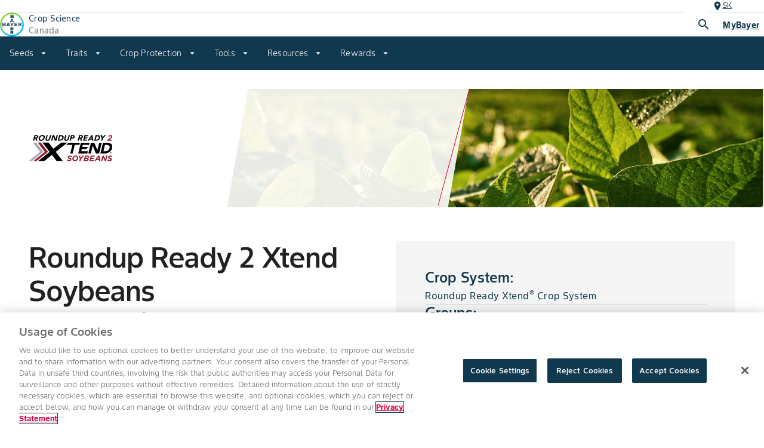

--- FILE ---
content_type: text/html; charset=utf-8
request_url: https://www.cropscience.bayer.ca/traits/soybean/roundup-2-xtend-soybeans
body_size: 90183
content:
<!DOCTYPE html><html lang="en-ca"><head><meta charSet="utf-8"/><meta name="viewport" content="width=device-width, initial-scale=1, minimum-scale=1"/><link rel="canonical" href="https://www.cropscience.bayer.ca/traits/soybean/roundup-2-xtend-soybeans"/><link rel="alternate" hrefLang="en-ca" href="https://www.cropscience.bayer.ca/traits/soybean/roundup-2-xtend-soybeans"/><link rel="icon" type="image/x-icon" data-testid="favicon" href="/favicon.ico"/><link rel="apple-touch-icon" sizes="180x180" href="/apple-touch-icon.png"/><link rel="icon" type="image/png" sizes="32x32" href="/favicon-32x32.png"/><link rel="icon" type="image/png" sizes="16x16" href="/favicon-16x16.png"/><link rel="manifest" href="/site.webmanifest" crossorigin="use-credentials"/><link rel="mask-icon" href="/safari-pinned-tab.svg" color="#9d9d9d"/><meta name="apple-mobile-web-app-title" content="Bayer Farmer Experience"/><meta name="application-name" content="Bayer Farmer Experience"/><meta name="msapplication-TileColor" content="#ffffff"/><meta name="theme-color" content="#ffffff"/><title>Roundup 2 Xtend Soybeans | Bayer Crop Science Canada</title><meta name="description" content=""/><meta name="keywords" content=""/><meta name="robots" content=""/><meta property="og:title" content="Roundup 2 Xtend Soybeans | Bayer Crop Science Canada"/><meta property="og:description"/><meta property="og:image" content="https://www.cs-contentapi.bayer.com/content/dam/regional-folders/na/canada/english/site-library/ca-website/traits/canola/New-Roundup-Ready-2-Xtend-Soybeans.png"/><link rel="preload" as="image" imageSrcSet="/_next/image?url=https%3A%2F%2Fwww.cs-contentapi.bayer.com%2Fcontent%2Fdam%2Fregional-folders%2Fna%2Fcanada%2Fenglish%2Fsite-library%2Fca-website%2Ftraits%2Fcanola%2FNew-Roundup-Ready-2-Xtend-Soybeans.png&amp;w=640&amp;q=98 640w, /_next/image?url=https%3A%2F%2Fwww.cs-contentapi.bayer.com%2Fcontent%2Fdam%2Fregional-folders%2Fna%2Fcanada%2Fenglish%2Fsite-library%2Fca-website%2Ftraits%2Fcanola%2FNew-Roundup-Ready-2-Xtend-Soybeans.png&amp;w=750&amp;q=98 750w, /_next/image?url=https%3A%2F%2Fwww.cs-contentapi.bayer.com%2Fcontent%2Fdam%2Fregional-folders%2Fna%2Fcanada%2Fenglish%2Fsite-library%2Fca-website%2Ftraits%2Fcanola%2FNew-Roundup-Ready-2-Xtend-Soybeans.png&amp;w=828&amp;q=98 828w, /_next/image?url=https%3A%2F%2Fwww.cs-contentapi.bayer.com%2Fcontent%2Fdam%2Fregional-folders%2Fna%2Fcanada%2Fenglish%2Fsite-library%2Fca-website%2Ftraits%2Fcanola%2FNew-Roundup-Ready-2-Xtend-Soybeans.png&amp;w=1080&amp;q=98 1080w, /_next/image?url=https%3A%2F%2Fwww.cs-contentapi.bayer.com%2Fcontent%2Fdam%2Fregional-folders%2Fna%2Fcanada%2Fenglish%2Fsite-library%2Fca-website%2Ftraits%2Fcanola%2FNew-Roundup-Ready-2-Xtend-Soybeans.png&amp;w=1200&amp;q=98 1200w, /_next/image?url=https%3A%2F%2Fwww.cs-contentapi.bayer.com%2Fcontent%2Fdam%2Fregional-folders%2Fna%2Fcanada%2Fenglish%2Fsite-library%2Fca-website%2Ftraits%2Fcanola%2FNew-Roundup-Ready-2-Xtend-Soybeans.png&amp;w=1920&amp;q=98 1920w, /_next/image?url=https%3A%2F%2Fwww.cs-contentapi.bayer.com%2Fcontent%2Fdam%2Fregional-folders%2Fna%2Fcanada%2Fenglish%2Fsite-library%2Fca-website%2Ftraits%2Fcanola%2FNew-Roundup-Ready-2-Xtend-Soybeans.png&amp;w=2048&amp;q=98 2048w, /_next/image?url=https%3A%2F%2Fwww.cs-contentapi.bayer.com%2Fcontent%2Fdam%2Fregional-folders%2Fna%2Fcanada%2Fenglish%2Fsite-library%2Fca-website%2Ftraits%2Fcanola%2FNew-Roundup-Ready-2-Xtend-Soybeans.png&amp;w=3840&amp;q=98 3840w" imageSizes="100vw" fetchpriority="high"/><meta name="next-head-count" content="22"/><script id="__NEXT_DATA__" type="application/json">{"props":{"locale":"en_ca","locales":{"en-CA":{"@farmer-exp/bayer-value-consent-form":{"bayervalue-email":"Email Address","bayervalue-required-label":"is required","bayervalue-invalid-label":"is invalid","bayervalue-contact-name":"First Name","bayervalue-additional-contact-name":"Last Name","bayervalue-alias-farm-name":"Alias Farm Name","bayervalue-farm-name":"Farm Name","bayervalue-cheque-payee":"Cheque Payee","bayervalue-address":"Address","bayervalue-city":"City","bayervalue-province":"Province","bayervalue-postal-code":"Postal Code","bayervalue-phone-type":"Phone Type","bayervalue-phone-number":"Phone Number","bayervalue-new-user-email":"Email","bayervalue-confirm-email":"Confirm Email","bayervalue-farm-partnership":"Farm Partnership Name","bayervalue-farm-partner-contact-name":"Farmer Partner Contact Name","bayervalue-farm-acres":"Total Farm Acres","bayervalue-farm-acres-wheat":"Wheat","bayervalue-farm-acres-canola":"Canola","bayervalue-farm-acres-corn":"Corn","bayervalue-farm-acres-soybeans":"Soybeans","bayervalue-others-dropdown":"Others","bayervalue-others-acres":"Acres","bayervalue-email-confirm-check":"Both Email and confirm email should be same","bayervalue-form-before-email-verifcation":"So many ways to be rewarded","bayervalue-welcome-banner":"Welcome To BayerValue","bayervalue-consent-button-email":"Submit","bayervalue-lockup-overline":"Consent form","bayervalue-validation-lockup-title":"Start saving today with BayerValue.","bayervalue-validation-lockup-description":"Joining BayerValue^TM^ means earning rewards on your purchases; corn, canola and soybean seed, plus the products you need to protect your crop from seed to harvest. BayerValue lets you maximize your savings on every acre.\u003cbr\u003e\u003cbr\u003e\u003cb\u003ePlease enter your email address below to sign up for BayerValue, or to confirm if you're already a BayerValue member.\u003c/b\u003e","bayervalue-verification-lockup-title":"You've Already Registered an Account with BayerValue^TM^","bayervalue-verification-lockup-description":"Thank you for confirming. It looks like you're already registered with BayerValue Rewards.\u003cbr\u003e\u003cbr\u003eIf you would like to make changes to your account, update farm information, or find out more about our products and services, please call our customer service line at 1-888-283-6847.","bayervalue-discover-button":"Discover BayerValue","bayervalue-registration-lockup-title":"You're One Step Closer To Saving With BayerValue^TM^ Rewards","bayervalue-registration-lockup-description":"To complete your BayerValue application, please fill out the form below.","bayervalue-registration-form-title1":"Grower Information","bayervalue-registration-form-title2":"Crops","bayervalue-registration-offer-lockup-title":"Offer Details and Rules","bayervalue-registration-offer-lockup-description":"\u003cul\u003e\u003cli\u003eGrower agrees to be signed up and comply with the BayerValue Grower Programs (\u003ca href='https://www.cropscience.bayer.ca/grower-programs/bayervalue-west#accordion_1' target='__blank'\u003eview program rules\u003c/a\u003e)\u003c/li\u003e\u003cli\u003eGrower payment will be calculated using transactional data\u003c/li\u003e\u003cli\u003eGrower consents to allowing Bayer CropScience to communicate with the Grower through commercial electronic messages (including email) and to collect, use and disclose their personal information and transactional data including from retails for enrolling in, assessing and processing entitlements under, the BayerValue Program and other Bayer CropScience marketing programs and for better understanding a grower's needs and preferences in order to develop and offer information, products and/or services to the grower from Bayer CropScience and its partners\u003c/li\u003e\u003cli\u003ePurchases must be made during the growing season, which is between October 1st, and September 30th\u003c/li\u003e\u003c/ul\u003e","bayervalue-registration-checkbox-label":"By creating an account, I, the Grower, (i) agree with this Consent Form, the full Offer Details and the BayerValue Rules; (ii) consent to Bayer's collection, use and disclosure of my personal information as set out in the privacy provisions of the BayerValue Rules, and (iii) confirm that I am a Grower for the purpose of the BayerValue program.","bayervalue-registration-form-submit":"Submit","bayervalue-signup-success-lockup-title":"Congratulations!\u003cbr\u003eYou have signed up for BayerValue","bayervalue-signup-success-headline":"Submission received","bayervalue-signup-success-description":"Check your inbox for next steps","bayervalue-signup-failure-lockup-title":"Congratulations!\u003cbr\u003eYou have signed up for BayerValue","bayervalue-signup-failure-headline":"Account Error","bayervalue-signup-failure-description":"The email address provided is associated with multiple BayerValue accounts. Please contact our customer service team at","bayervalue-others-dropdown-1":"Cereals","bayervalue-others-dropdown-2":"Fruit \u0026 Vegetables","bayervalue-others-dropdown-3":"Pulses","bayervalue-cheque-payee-tooltip":"This will be the name that is shown on your rebate cheque.","bayervalue-farm-partnership-tooltip":"This is the name of the farming operation that you wish to be partnered with in Bayer's system. Farm partnerships are defined as those where although they may operate financially under different organizations, they work together for a common goal. Farm partnerships are treated in the Bayer system as one unit when it comes rebate time. Smaller acreage farms benefit from a potentially higher valued rebate when they are treated as one. One rebate cheque is issued to the primary/main farm. It is the responsibility of the growers to split up the funds amongst each other. Please note that Bayer will not accept buying groups.","bayervalue-farm-partner-contact-name-tooltip":"This is the full name of the primary contact of the farm you have indicated as the Farm Partnership Name. This helps Bayer to further correctly identify the farm that you wish to be partnered with in our system.","bayervalue-others-dropdown-Flax":"Flax","bayervalue-others-dropdown-Potatoes":"Potatoes","bayervalue-others-dropdown-Barley":"Barley","bayervalue-others-dropdown-Oats":"Oats","bayervalue-others-dropdown-Peas":"Peas","bayervalue-others-dropdown-Lentils":"Lentils","bayervalue-others-dropdown-Chickpeas":"Chickpeas","bayervalue-others-dropdown-Forages":"Forages","bayervalue-others-dropdown-Fruit-Veg":"Fruit \u0026 Veg","bayervalue-others-dropdown-Other":"Other","bayervalue-email-more-choices":"More Choices, More Savings with BayerValue","bayervalue-email-verify-email":"Please verify your email address","bayervalue-email-hi-there":"Hi there","bayervalue-email-thankyou-message":"Thank you for joining BayerValue^TM^. To finalize your application, please verify your email address.","bayervalue-email-verify-email-btn":"verify my email address","bayervalue-email-explore-message-1":"Once your email address has been verified, your information should take \u003cstrong\u003ebetween 5 and 7 days to process\u003c/strong\u003e.","bayervalue-email-explore-message-2":"In the meantime, learn more about how you can save with BayerValue Rewards.","bayervalue-email-explore-btn":"Explore BayerValue Rewards","bayervalue-email-any-questions":"Have Any Questions?","bayervalue-email-call-our-team":"Call our team","bayervalue-email-contact":"Contact","bayervalue-email-footer-legal":"ALWAYS READ AND FOLLOW LABEL DIRECTIONS. Bayer, Bayer Cross and BayerValue^TM^ are trademarks of the Bayer Group. Climate FieldView^TM^ is a trademark of the Climate Corporation. Used under license. Bayer CropScience Inc. is a member of CropLife Canada.","bayervalue-email-follow-us":"Follow Us","bayervalue-email-contact-us":"Contact Us","bayervalue-email-privacy-policy":"Privacy Policy","bayervalue-email-verified-title":"Your email has been successfully verified."},"@farmer-exp/contingency-states":{"headline":"We can’t find what you are looking for ...","buttonLabel":"GO BACK HOME","buttonPath":"/"},"@farmer-exp/crop-protection":{"product-details-heading":"Product Details","crops":"Crops","groups-active-ingredients":"Groups \u0026 Active ingredients","formulation-type":"Formulation Type","packaging":"Packaging","category":"Category","weeds-controlled":"Weeds Controlled","weeds-suppressed":"Weeds Suppressed","diseases-controlled":"Diseases Controlled","diseases-suppressed":"Diseases Suppressed","insects-controlled":"Insects Controlled","insects-suppressed":"Insects Suppressed","nematodes-suppressed":"Nematodes Suppressed","pests-controlled":"Pests Controlled","view-all":"View All","title-additional-guidelines":"Additional Guidelines","title-use-mixing":"Use \u0026 Mixing","application-guidelines":"Application Guidelines","table-content-cropName":"Crop","table-content-stage":"Stage","table-content-rate":"Rate","table-content-notes":"Notes","table-content-disease":"Disease","table-content-weed":"Weed","table-content-phi":"Pre-harvest Interval","table-content-rei":"Re-Entry Interval","table-content-crop":"Crop","table-content-grazingFeeding":"Grazing/Feeding interval","table-content-pests-herbicide":"Weed","table-content-pests-insecticide":"Pests","table-content-pests-fungicide":"Disease","table-content-pests-nematicide":"Pests","table-content-pests-seed-treatment":"Disease and Pest","application-tips":"Application Tips","maximum-applications":"Maximum Applications","pre-harvest-guidelines":"Pre-harvest, Grazing/Feeding and Re-entry Intervals","water-volumes":"Water Volumes","tank-mixing-procedure":"Tank Mixes","storage":"Storage","resistance-management":"Resistance Management","re-crop-interval":"Re-crop Interval","rainfastness":"Rainfastness","fs-fungicide-overline-text":"Trials","fs-fungicide-title-text":"Fungicide Trials","fs-fungicide-body-text":"Use the following tool to show results from Bayer fungicide Market Development Trials that show the positive experience growers experience when they apply a fungicide.","fs-fungicide-button-label":"See Results","fs-herbicide-overline-text":"Tools","fs-herbicide-title-text":"Tank Mix Tool","fs-herbicide-body-text":"Bayer herbicides arm you with a wide variety of solutions to tackle your toughest weed concerns, ensuring a clean field today and for future generations.","fs-herbicide-button-label":"Learn More","fs-bayervalue-banner-section":"BayerValue Rewards Eligible","fs-approved-use":"Approved for use in","title-complementary-products":"Complementary Products","overline-complementary-products":"Crop Protection","details-button":"Details","fs-seeds-button-label":"SEE RESULTS","fs-seeds-overline-text":"TOOLS","fs-seeds-title-text":"Seed Trials","fs-seeds-body-text":"Make the best decision for your farm. See how individual seed varieties performed in your area.","product-overview":"Product Overview","product-details-key":"Product Details Key:","rating-scale-title":"Rating Scale","rating-scale-details":"1-2 = Excellent, 3-4 = Very Good, 5-6 = Good to Average, 7-8 = Fair to Poor, 9 = Poor, - = Not Available","trait-title":"Traits","trait-legends":"SS = SmartStax, TRE = Trecepta, VT2P = VTDoublePRO, VT4PRO = VT4P, SSP = SmartStaxPRO, RR2X = Roundup Ready 2 Xtend","hilum-colour-title":"Hilum Colour","hilum-colour-details":"BL = Black, Imperfect Black, BR = Brown, Y = Yellow, B = Buff, G = Grey","soil-type-title":"Soil Type","soil-type-details":"ALL = All Soil Types, L = Loam, CL = Clay Loam, S = Sandy, C = Clay, SL = Sandy Loam","labels-sds":"Labels \u0026 SDS*","additional-downloads":"Additional Downloads","recommended-agronomy-resources":"Recommended Agronomy Resources","footnotes-title":"Footnotes","application-rates":"Application Rates","quantity-label":"LB./BU.","bushels-notes":"Please note that the number of bushels treated will vary depending on the density of the seed. Calculations for the amount treated are based on wheat = 60 lbs./bushel, barley = 48 lbs./bushel, oats = 34 lbs./bushel. Always calculate seed density before treating seed and for best results, treat seed based on actual seed weight."},"@farmer-exp/navigation":{"title-navbar":"Crop Science","subtitle-megamenu":"All Bayer Services","subtitle-navbar":"Canada","btn-log-in":"Sign In","btn-log-out":"Log Out","go-back":"Back","go-back-to":"Back to","geolocation-change":"Change","enable-geolocation":"Enable Geolocation","enabling-geolocation":"Enabling Geolocation...","dismiss-btn":"Dismiss","confirm-btn":"Confirm","mybayer-btn":"MyBayer","mybayer-dialog-title":"MyBayer","mybayer-signin-header":"Sign in to your MyBayer account","mybayer-signin-content":"Log in to your account to see your BayerValue^TM^ Rewards details, past purchases and more.","mybayer-dealer-header":"Dealer Portal","mybayer-dealer-content":"Log in to your Bayer Crop Science Dealer account now.","mybayer-signup":"sign up","mybayer-login":"Log in","mybayer-signin-learnmore":"Learn More","location-selector-mobile-heading":"Location Settings","location-selector-tab1-label":"Province","location-selector-tab1-primary-text":"Viewing from","location-selector-tab1-secondary-text":"If that’s not right, please update your preferences here.","location-selector-tab2-label":"Postal Code","location-selector-tab2-primary-text":"Your postal code","location-selector-tab2-secondary-text":"Add your postal code for precise product and weather data.","location-selector-tab2-text-field-label":"Add postal code","location-selector-tab2-text-field-validation-msg":"Valid 6-digit postal code required*","language-selector-mobile-heading":"Language Settings","language-selector-primary-text":"Viewing in","language-selector-secondary-text":"This site is available in these languages.","skip-to-main-content":"Skip To Main"},"@farmer-exp/page-templates":{"btn-reset-search":"Reset Search","btn-show-more":"Show More","btn-read-more":"Read More","catalog-btn-view-more":"See More","literal-showing":"Showing","literal-results":"results","tools":"Tools","literal-no-results":"There are no matching results.","where-to-buy-hero-title":"Where to Buy","where-to-buy-hero-subtitle":"Find the partner closest to you here","where-to-buy-search-title":"Where to Buy","where-to-buy-search-page-title":"Where to Buy","where-to-buy-search-subtitle":"Find the partner closest to you here","where-to-buy-landing-option-title":"Find Your Seeds Dealer","where-to-buy-landing-option-subtitle":"To find your local seed dealer, first choose a brand","where-to-buy-initial-status-message":"To view local results, please provide your Zip Code","where-to-buy-default-search-error-message":"Something went wrong while retrieving your results for","where-to-buy-no-dealers-message":"Could not find any results. Please try again in another location","where-to-buy-invalid-postal-code-error-message":"Could not find postal code","where-to-buy-dealer-details-title":"Details","seed-product-overline":"{{cropLabel}} SEED","seed-product-details":"Product Details","info-banner-cp-catalog-location-display":"You are viewing products available in","info-banner-cp-catalog-location-prompt":"If that is not correct please update your location","info-banner-cp-catalog-location-change":"Change my location","search-for-crop-protection":"Search for Products","search-for-products":"Search for Products","result-count-text-noresult":"No results found.","result-count-text-showing":"Showing","result-count-text-of":"of","result-count-text-results":"results","result-count-text-for":"for","crop-protection-search-label":"Search","resources-landing-search-label":"Search","related-articles-title":"You may also like...","related-articles-subtitle":"Here are some articles that may also be of interest to you","featured":"Featured","new":"New","topic-text":"Article","local-agronomist-overline":"Your Local Agronomist","local-agronomist-cta":"Browse products hand-picked by your local agronomist.","local-yield-title":"Local Yield Results","local-yield-description":"See local yields near you to predict your farm’s estimated yield","local-yield-button-label":"See Local Yield Results","title-related-products":"Related Products","title-similar-products":"Similar Products","title-recommended-products":"Recommended Products","re-crop-interval":"Re-crop Interval","storage":"Storage","resistance-management":"Resistance Management","resource":"Resource","title-mix-it-up":"Mix It Up","title-traits-articles":"Traits Articles","title-knowledge-centre":"Knowledge Centre","title-farm-forum-articles":"Farm Forum Articles","mix-it-up-description":"Mix It Up™ provides farmers with practical and effective ways to diversify their crop management practices to ensure tools remain viable long into the future.","traits-articles-description":"Looking to learn more about Bayer Traits? Here you’ll find information on the latest in trait technology - from agronomic advancements and best practices, to training materials, product information and more. Use the filters below to narrow your search.","knowledge-centre-description":"Stay up to date with the latest agronomic information and tips from the experts at Bayer Crop Science Canada.","farm-forum-articles-description":"Discover more Farm Forum articles from past issues.","button-see-latest-edition":"See the latest edition","title-news-articles":"News","title-contests-articles":"Contests","news-hero-description":"Get the latest updates from Bayer Crop Science Canada.","contests-hero-description":"Ready to be a winner? Check out the most recent Bayer Crop Science Canada contest rules and regulations.","crops-filter-label":"Crops","products-filter-label":"Products","topic-filter-label":"Topic","weeds-filter-label":"Weeds","pests-filter-label":"Pests","diseases-filter-label":"Diseases","format-filter-label":"Format","crop-management-filter-label":"Crop Management","publication-series-filter-label":"Publication Series","search-all-content":"Search All Content","search-mix-it-up-content":"Search Mix It Up Content","search-farm-forum-content":"Search Farm Forum Content","search-traits-content":"Search Traits Content","featured-label":"Featured","collections-label":"Collections","all-content-label":"All Content","title-mix-it-up-articles":"Mix It Up Articles","collections-farm-forum-description":"Industry trends, farmer insights, product trials, digital agriculture, and more.","collections-mix-it-up-description":"Practical and effective ways to diversify crop management practices.","collections-traits-description":"Agronomic advancements, best practices, training materials, product info, and more.","collections-farm-forum-button-label":"Explore Farm Forum","collections-mix-it-up-button-label":"Explore Mix it Up","collections-traits-button-label":"Explore Traits Articles","quick-links-header":"Crop Protection Categories","quick-links-seed-treatment":"Seed Treatment","quick-links-herbicide":"Herbicides","quick-links-fungicide":"Fungicides","quick-links-insecticide":"Insecticides","quick-links-nematicide":"Nematicides","quick-links-header-seed":"More Seeds from DEKALB","quick-links-canola-seeds":"Canola Seeds","quick-links-soybean-seeds":"Soybean Seeds","quick-links-corn-seeds":"Corn Seeds","quick-links-silage-seeds":"Silage Seeds","title-complementary-products":"Complementary Products","details-button":"Details","label-crop-heat-units":"Crop Heat Units","label-relative-maturity":"Relative Maturity","label-traits":"Traits","label-disease-pressures":"Disease Pressures","label-silage-ready":"Silage Ready","label-harvest-type":"Harvest Type","label-system":"System","label-maturity":"Maturity","label-speciality-oil":"Specialty Oil","label-crop":"Crop","label-disease":"Disease","label-pest":"Pest","label-active-ingredient":"Active Ingredient","label-group":"Group","label-weed":"Weed","label-nematode":"Nematode","label-herbicide-category":"Category","alt-text-Dekalb-brand":"DEKALB Logo","label-corn":"CORN","label-silage":"SILAGE","label-soybeans":"SOYBEANS","label-canola":"CANOLA","label-true":"True","label-false":"False","seed":"Seed","ready":"Ready"},"@farmer-exp/product-compare":{"select-text":"Select","selected-text":"Selected","products-to-compare-text":"products to compare","compare-button-text":"Compare","remove-all-button-text":"Remove all","expand-collapse-all-text":"Expand/Collapse all","details-button-text":"Details","relative-maturity-text":"Relative Maturity","back-to-products-text":"Back to products","compare-text":"Compare","seed-text":"Seed","download-pdf-text":"download pdf","highlight-differences-text":"Highlight Differences","leaving-product-compare-title":"Leaving Product Compare","modal-message-text":"Your selections will not be saved, do you wish to to continue","continue-button-label":"Continue","cancel-button-label":"cancel","general-text":"General","product-details-key":"Product Details Key","rating-scale-label":"Rating Scale","poor-label":"Poor","excellent-label":"Excellent","not-recommended-label":"Not Recommended","no-data-label":"No Data","product-compare-label":"Product Compare","label-corn":"Corn","label-canola":"Canola","label-soybeans":"Soybeans","label-silage":"Silage","more-product-require-to-compare-text":"More products required to compare","select-a-product-to-compare":"Select a product to compare","trait-text":"Trait","compare-product-disclaimer-part-1":"Disclaimer: Bayer trial results are obtained from large scale, non-replicated, farmer-led trials which Bayer consults on the planting, maintenance and harvest of to ensure all entries are treated equally and consistently. All trials are reviewed by Bayer field staff in-season for soundness and consistency, and post-harvest for data quality using harvest maps collected in FieldView™. Trials not meeting our strict standards for quality are not published. Yield results are adjusted for moisture, prior to dockage being removed. Individual results may vary, and performance may vary from location to location and from year to year. This result may not be an indicator of results you may obtain as local growing, soil and weather conditions may vary. Growers should evaluate data from multiple locations and years whenever possible. ALWAYS FOLLOW GRAIN MARKETING AND ALL OTHER STEWARDSHIP PRACTICES AND PESTICIDE LABEL DIRECTIONS. For full stewardship information see ","compare-product-disclaimer-part-2":". DEKALB® is a registered trademark of Bayer Group. Used under license. InVigor® is a registered trademark of BASF, used under license by BASF Canada Inc. All other trademarks are the property of their respective owners. Bayer CropScience Inc. is a member of CropLife Canada. ©2025 Bayer Group. All rights reserved.","compare-product-disclaimer-link":"https://traits.bayer.ca/en/product-legal"},"@farmer-exp/products":{"product-banner-featured":"Featured","maturity-caption":"Maturity","relative-maturity-caption":"Relative Maturity","product-banner":"New","crop-heat-units":"CHU","crop-heat-units-range":"CHU Range","accordion-plus-more":" more","adapted-for-region":"Region","btn-remove":"Remove","btn-view-more":"View More","btn-view-profile":"View Product","catalog-count-of-selected-items":"Count of Selected Items","catalog-search-helper-text":"Search","category-characteristic-overview-more":"more","category-characteristic-variant-average":"average","category-characteristic-variant-excellent":"excellent","category-characteristic-variant-fair":"fair","category-characteristic-variant-good":"good","category-characteristic-variant-poor":"poor","category-characteristic-variant-very-good":"very good","class-name":"Class Name","days-to-flower":"Days to Flower","download-pdf":"Download PDF","download-label":"Download Label","back-button-overview":"Back","relative-maturity-days":"Maturity","relative-maturity":"Relative maturity","sca-tolerance":"SCA Tolerance","sca-tolerance-yes":"Yes","sca-tolerance-no":"No","season-details-label":"Season","seed-trait-title":"Selected Trait:","title-agronomic-characteristics":"Agronomic Characteristics","title-key":"Key:","title-local-considerations":"Local Considerations","title-product-details":"Product Details","title-product-highlights":"Product Highlights","title-strengths":"Strengths","product-list-zero-products":"products","product-list-one-product":"product","product-list-many-products":"products","product-list-20many-products":"products","product-list-view-more":"View more","product-list-search-products":"Search for products","product-list-filter-label-crops":"Crop","product-list-filter-label-target":"Target","product-list-filter-label-brand":"Brand","product-list-filter-label-FAO":"FAO","product-list-filter-label-soilType":"Soil type","product-list-filter-label-purpose":"Purpose","product-list-fao-extremely-early":"Extremely early","product-list-fao-early":"Early","product-list-fao-intermediate":"Intermediate","product-list-fao-late":"Late","product-list-fao-very-late":"Very late","product-list-best-seller":"Best Seller","product-list-new-product":"New","product-group-seeds":"Seeds","product-group-crop-protection":"Crop protection","novelty-new":"New","where-to-buy-button-label":"Where to buy","contact-expert-button-label":"Contact Expert","adapted-for-region-caption":"REGION","days-to-flower-caption":"DAYS TO FLOWER","pdp-documents":"Documents","pdp-weeds-combated":"Weeds combated","pdp-crop":"Crop","pdp-pests":"Target organism","pdp-pests-insecticides":"Pests","pdp-period-of-application":"Period of application","pdp-dose":"Dose","pdp-dose-title":"Dose","pdp-other-specified-instructions":"Other specified insturctions","pdp-capseals-ios-label":"Download for iOS","pdp-capseals-android-label":"Download for Android","pdp-mode-of-action":"Mode of action","pdp-seeds-product-packaging":"Product packaging","pdp-page-title":"Seeds detail page | Agro Bayer","pdp-seeds-page-title":"Seeds detail page | Agro Bayer","pdp-cp-suggestion-label":"Always read and follow Label instructions","pdp-cp-active-substances":"Active substance:","pdp-cp-formula":"Formulation:","pdp-cp-registartion-number":"Registration number:","pdp-cp-active-substances-hint":"*CFU represents the number of colonies (Colony-forming Unit)","pdp-cp-biological-slogan":"Biological - a product that can also be used in organic agriculture","pdp-capseals-title":"Easily scan your capseals from your mobile device","pdp-capseals-paragraph":"The CapSeal App helps Bayer to explain the new hologram features to distributors and farmers.","home":"Home","products":"Products","add-to-bookmark":"Add to Saved Products","remove-bookmark":"Remove from Saved Products","bookmark-toast-added":"Added to My CP Products","bookmark-toast-removed":"Removed to My CP Products","bookmark-toast-dismiss":"Dismiss","bookmark-toast-undo":"Undo","bookmark-toast-view":"View","title-product-header":"Search for Seed Products","title-view-profile":"View Product","title-compare":"Compare","literal-showing":"Showing","literal-of":"of","literal-results":"results","literal-image":"Image","literal-bag":"Bag","footnotes-title":"Footnotes"},"@farmer-exp/shared-molecules":{"product-banner":"New","literal-top":"Top","btn-change":"Change","soy-seeds-translation":"Soy seeds","corn-seeds-translation":"Corn seeds","cotton-seeds-translation":"Cotton seeds","btn-clean":"clear","read-time":"MIN READ","btn-send":"send","video-player-paused-status":"Paused","video-player-start-status":"Play","video-player-playing-status":"Playing Now","video-player-ended-status":"Ended","video-player-duration":"Duration","available-label":"Available","unavailable-label":"Unavailable","see-more":"See More","see-less":"See Less","quick-links":"Quick links","select-all-link":"Select All","reset-link":"Reset","btn-apply":"Apply","placeholder-search":"Search","btn-save":"Save","btn-copy":"Copy link","btn-download":"Download"},"@farmer-exp/shared-organisms":{"support-section-modal-header-title":"Send A Message","support-section-text-name":"Name","support-section-text-email":"Email Address","support-section-text-message":"Message","support-section-button-close":"Close","support-section-button-submit":"Submit","read-more":"Read More","read-less":"Read Less","support-section-text-or":"Or","success-submission-heading":"Message Submitted","success-submission-description":"Thank you for your message. A Bayer representative will be in contact shortly.","support-submission-button":"OK","failed-submission-heading":"Message Not Submitted","failed-submission-description":"Please try again....","failed-submission-button":"OK","support-section-required-label":"is required","support-section-invalid-label":"is invalid","bayervalue-email":"Email Address","bayervalue-required-label":"is required","bayervalue-invalid-label":"is invalid","bayervalue-contact-name":"Contact Name","bayervalue-additional-contact-name":"Additional Contact Name","bayervalue-alias-farm-name":"Alias Farm Name","bayervalue-farm-name":"First Name","bayervalue-cheque-payee":"Cheque Payee","bayervalue-address":"Address","bayervalue-city":"City","bayervalue-province":"Province","bayervalue-postal-code":"Postal Code","bayervalue-phone-type":"Phone Type","bayervalue-phone-number":"Phone Number","bayervalue-new-user-email":"Email","bayervalue-confirm-email":"Confirm Email","bayervalue-farm-partnership":"Farm Partnership Name","bayervalue-farm-partner-contact-name":"Farmer Partner Contact Name","bayervalue-farm-acres":"Total Farm Acres","bayervalue-farm-acres-wheat":"Wheat","bayervalue-farm-acres-canola":"Canola","bayervalue-farm-acres-corn":"Corn","bayervalue-farm-acres-soybeans":"Soybeans","bayervalue-others-dropdown":"Others","bayervalue-others-acres":"Acres","bayervalue-email-confirm-check":"Both Email and confirm email should be same","bayervalue-form-before-email-verifcation":"So many ways to be rewarded","bayervalue-welcome-banner":"Welcome To BayerValue","chart-legend-excellent":"Excellent","chart-legend-poor":"Poor","cardButtonLabel":"Details","articles-label":"Articles","footnotes-disclaimer-title":"Footnotes","search-results":"Showing {{currentItems}} of {{found}} results","all-filter-button":"All","products-filter-button":"Products","articles-filter-button":"Articles","no-results-found":"No results found","adding":"Once found, they will show up here","searching":"Searching...","search-page-title":"Search","search-page-description":"Global Search enables the user to search top 10 articles and related products information."},"@farmer-exp/templates-tools-landing-page":{"tools-landing-page-hero-title":"Our Tools","tools-landing-page-hero-support-copy":"Bayer offers a suite of tools and resources to guide the farmer in their operations throughout the season.","popular-tools-header":"Most Popular Tools","browse-tools-header":"Browse Tools","corn-trait-comparison-header":"Corn Trait Comparison","corn-trait-comparison-subtext":"The Corn Trait Comparison Tool lets you compare Bayer’s corn traits with top competitors, ensuring you choose the best seeds to combat insect pressure and maximize yield potential.","corn-trait-comparison-alt":"Corn Trait Comparison Preview","climate-field-view-header":"Climate FieldView™","climate-field-view-subtext":"Climate FieldView™ empowers you to find insights into successful practices, areas for improvement, and enhanced operational strategies through data and digital tools.","climate-field-view-alt":"Climate FieldView Preview","find-your-corn-trait-quiz-header":"Find Your Corn Trait Quiz","find-your-corn-trait-quiz-subtext":"The Find Your Corn Trait Quiz assists you in finding the most suitable corn trait for your operation.","find-your-corn-trait-quiz-alt":"Find Your Corn Trait Quiz Preview","insect-forecast-header":"Insect Forecast","insect-forecast-subtext":"The Insect Forecast tool can help you evaluate insect risk level in your location based on the date and insect type.","insect-forecast-alt":"Insect Forecast Preview","local-yield-results-header":"Local Yield Results","local-yield-results-subtext":"The Local Yield Results Tool helps you to determine what Bayer Crop Science products are performing well in your area.","local-yield-results--alt":"Local Yield Results Preview","spray-early-program-quiz-header":"Spray Early Program Quiz","spray-early-program-quiz-subtext":"With The Spray Early Weed Control Guarantee, you can experience the added assurance of guaranteed control. Find out if your weed management strategy qualifies by taking a short quiz.","spray-early-program-quiz-alt":"Spray Early Program Quiz Preview","weed-management-header":"Weed Management","weed-management-subtext":"The Weed Management Tool guides you in creating a strategic plan for optimal weed control on your acres.","weed-management-alt":"Weed Management Preview","wheat-profitability-calculator-header":"Wheat Profitability Calculator","wheat-profitability-calculator-subtext":"The Wheat Profitability Calculator assists you in comparing the outcomes of using newly purchased versus saved seeds, considering the impact of Optimal Seeding Rates.","wheat-profitability-calculator-alt":"Wheat Profitability Calculator Preview","where-to-buy-header":"Where To Buy","where-to-buy-subtext":"Where To Buy supports you in connecting with local dealers and seedsmen tailored to your location and specific needs.","where-to-buy-alt":"Where To Buy Preview","button-view":"View","button-card-view":"View","filter-all":"All Tools","filter-planning":"Planning","filter-planting":"Planting","filter-growing":"Growing","filter-harvesting":"Harvesting"}},"fr-CA":{"@farmer-exp/bayer-value-consent-form":{"bayervalue-email":"Adresse courriel","bayervalue-required-label":"Veuillez indiquer","bayervalue-invalid-label":"est invalide","bayervalue-contact-name":"Prénom","bayervalue-additional-contact-name":"Nom de famille","bayervalue-alias-farm-name":"Identificateur de l'exploitation agricole","bayervalue-farm-name":"Nom de la ferme","bayervalue-cheque-payee":"Bénéficiaire du chèque","bayervalue-address":"Adresse","bayervalue-city":"Ville","bayervalue-province":"Province","bayervalue-postal-code":"Code Postal","bayervalue-phone-type":"Type de téléphone","bayervalue-phone-number":"Numéro de téléphone","bayervalue-new-user-email":"Courriel","bayervalue-confirm-email":"Confirmez votre courriel","bayervalue-farm-partnership":"Nom de la ferme partenaire","bayervalue-farm-partner-contact-name":"Nom personne ressource de ferme partenaire","bayervalue-farm-acres":"Superficie totale ferme","bayervalue-farm-acres-wheat":"Blé","bayervalue-farm-acres-canola":"Canola","bayervalue-farm-acres-corn":"Maïs","bayervalue-farm-acres-soybeans":"Soya","bayervalue-others-dropdown":"Autre","bayervalue-others-acres":"Acres","bayervalue-email-confirm-check":"Both Email and confirm email should be same","bayervalue-form-before-email-verifcation":"Plusieurs façons d'économiser","bayervalue-welcome-banner":"Bienvenue au programme BayerValue","bayervalue-consent-button-email":"ENVOYER","bayervalue-lockup-overline":"Formulaire de consentement","bayervalue-validation-lockup-title":"Commencez à économiser dès aujourd'hui grâce au programme BayerValue.","bayervalue-validation-lockup-description":"En adhérant à BayerValue^MC^, vous obtenez des récompenses à l'achat de semences de maïs, de canola et de soya, ainsi que des produits dont vous avez besoin pour protéger vos cultures, du semis à la récolte. BayerValue vous permet de maximiser vos économies sur chaque acre.\u003cbr\u003e\u003cbr\u003e\u003cb\u003ePour vous inscrire à BayerValue, ou pour vous connecter si vous êtes déjà membre, veuillez saisir votre adresse courriel ci-dessous.\u003c/b\u003e","bayervalue-verification-lockup-title":"Vous avez déjà un compte BayerValue^MC^.","bayervalue-verification-lockup-description":"Merci d'avoir confirmé votre adresse courriel. Il semble que vous soyez déjà membre du programme BayerValue^MC^.\u003cbr\u003e\u003cbr\u003eSi vous souhaitez apporter des changements à votre compte, mettre à jour les renseignements sur votre entreprise agricole ou vous renseigner sur nos produits et nos services, nous vous invitons à communiquer avec notre service à la clientèle au 1 888 283-6847.","bayervalue-discover-button":"DÉCOUVRIR BAYERVALUE","bayervalue-registration-lockup-title":"Vous vous rapprochez des économies grâce au programme de récompenses BayerValue^MC^","bayervalue-registration-lockup-description":"Pour terminer votre inscription au programme BayerValue, veuillez remplir le formulaire ci-dessous.","bayervalue-registration-form-title1":"Information sur le producteur","bayervalue-registration-form-title2":"Cultures","bayervalue-registration-offer-lockup-title":"Détails et règlements de l'Offre","bayervalue-registration-offer-lockup-description":"\u003cul\u003e\u003cli\u003eLe producteur accepte d'être inscrit aux Programmes BayerValue pour les producteurs et de se conformer à ses règlements (\u003ca href='https://www.cropscience.bayer.ca/grower-programs/bayervalue-west#accordion_1' target='__blank'\u003evoir les règlements du programme\u003c/a\u003e).\u003c/li\u003e\u003cli\u003eLes données transactionnelles seront utilisées pour le paiement au producteur.\u003c/li\u003e\u003cli\u003eLe producteur consent à permettre à Bayer CropScience de communiquer avec lui par l'entremise de messages électroniques (incluant des courriels) et de récolter, utiliser et partager ses informations personnelles et données transactionnelles incluant celles reçues du détaillant pour l'inscrire, évaluer et traiter les paiements dans le cadre du Programme BayerValue et d'autres programmes de commercialisation de Bayer CropScience, ainsi que pour une meilleure compréhension des besoins et préférences du producteur afin de développer et d'offrir des informations, des produits et/ou services de Bayer CropScience et de ses partenaires au producteur.\u003c/li\u003e\u003cli\u003eLes achats doivent être effectués pendant la saison de croissance, soit du 1er octobre au 30 septembre.\u003c/li\u003e\u003c/ul\u003e","bayervalue-registration-checkbox-label":"En créant un compte à titre producteur, (i) j'accepte l'ensemble des détails de l'offre et du règlement du programme BayerValue; (ii) je consens à la collecte, à l'utilisation et à la divulgation de mes données personnelles par Bayer dans les buts indiqués dans la partie confidentialité du règlement du programme BayerValue; (iii) je confirme que je suis un producteur en vertu des dispositions du programme BayerValue.","bayervalue-registration-form-submit":"SOUMETTRE","bayervalue-signup-success-lockup-title":"Félicitations!\u003cbr\u003eVotre inscription à BayerValue est complétée.","bayervalue-signup-success-headline":"Inscription reçue","bayervalue-signup-success-description":"Consultez votre boîte de réception pour connaître les prochaines étapes.","bayervalue-signup-failure-lockup-title":"Courriel associé à plusieurs comptes BayerValue^MC^.","bayervalue-signup-failure-headline":"Erreur de compte","bayervalue-signup-failure-description":"L'adresse courriel fournie est associée à plusieurs comptes BayerValue^MC^. Nous vous invitons à communiquer avec notre équipe du service à la clientèle au moyen des coordonnées qui suivent au","bayervalue-others-dropdown-1":"Céréales","bayervalue-others-dropdown-2":"Fruits et légumes","bayervalue-others-dropdown-3":"Légumineuses","bayervalue-cheque-payee-tooltip":"Il s'agit du nom qui figurera sur votre chèque de remise.","bayervalue-farm-partnership-tooltip":"Il s'agit du nom de l'exploitation agricole à laquelle vous souhaitez être jumelé dans le système de Bayer. Les partenariats agricoles sont définis par des entités qui s'unissent pour atteindre un objectif commun, même si elles fonctionnent financièrement au sein d'organisations différentes. Pour les remises, les partenariats agricoles sont traités comme étant une seule unité dans le système de Bayer. Les exploitations de superficie moindre profitent d'une remise possiblement supérieure lorsqu'elles sont traitées au sein d'une unité formée par un partenariat agricole. Un chèque est émis au nom de l'exploitation agricole principale. Il incombe aux producteurs de répartir ensuite la somme entre eux. Veuillez noter que Bayer n'accepte pas les groupes d'achat.","bayervalue-farm-partner-contact-name-tooltip":"Il s'agit du nom complet de la personne-ressource principale de l'exploitation désignée à la section Nom de la ferme partenaire. Cela permet à Bayer de mieux identifier l'exploitation à laquelle vous souhaitez être jumelé dans son système.","bayervalue-others-dropdown-Flax":"Lin","bayervalue-others-dropdown-Potatoes":"Pommes de terre","bayervalue-others-dropdown-Barley":"Orge","bayervalue-others-dropdown-Oats":"Avoine","bayervalue-others-dropdown-Peas":"Pois","bayervalue-others-dropdown-Lentils":"Lentilles","bayervalue-others-dropdown-Chickpeas":"Pois chiches","bayervalue-others-dropdown-Forages":"Fourrage","bayervalue-others-dropdown-Fruit-Veg":"Fruits et légumes","bayervalue-others-dropdown-Other":"Autre","bayervalue-email-more-choices":"Plus de choix, plus d'économies avec BayerValue","bayervalue-email-verify-email":"Veuillez vérifier votre adresse de courriel","bayervalue-email-hi-there":"Bonjour","bayervalue-email-thankyou-message":"Nous vous remercions d'avoir choisi d'adhérer à BayerValueMC. Pour finaliser votre inscription, veuillez vérifier votre adresse de courriel.","bayervalue-email-verify-email-btn":"Vérifier mon adresse de courriel","bayervalue-email-explore-message-1":"Une fois que votre adresse de courriel aura été vérifiée, le traitement de vos informations devrait \u003cstrong\u003eprendre de 5 à 7 jours\u003c/strong\u003e.","bayervalue-email-explore-message-2":"Dans l'intervalle, découvrez comment vous pouvez économiser grâce au programme de Récompenses BayerValue.","bayervalue-email-explore-btn":"Explorez le programme de Récompenses BayerValue","bayervalue-email-any-questions":"Des questions?","bayervalue-email-call-our-team":"Contactez notre équipe","bayervalue-email-contact":"Coordonnées","bayervalue-email-footer-legal":"TOUJOURS LIRE ET SUIVRE LE MODE D’EMPLOI SUR L’ÉTIQUETTE DES PESTICIDES. BayerValueMC est une marque déposée du Groupe Bayer. Utilisation sous licence. Toutes les autres marques de commerce appartiennent à leur titulaire respectif. Bayer CropScience inc. est membre de CropLife Canada.","bayervalue-email-follow-us":"Suivez nous","bayervalue-email-contact-us":"Nous joindre","bayervalue-email-privacy-policy":"Politique de confidentialité","bayervalue-email-verified-title":"Votre adresse courriel a été vérifiée avec succès."},"@farmer-exp/contingency-states":{"headline":"Nous ne trouvons pas ce que vous cherchez...","buttonLabel":"RETOUR À LA PAGE D’ACCUEIL","buttonPath":"/"},"@farmer-exp/crop-protection":{"product-details-heading":"Détails du produit","crops":"Cultures","groups-active-ingredients":"Groupes et matières actives","formulation-type":"Type de formulation","packaging":"Format","category":"Catégorie","weeds-controlled":"Mauvaises herbes contrôlées","weeds-suppressed":"Mauvaises herbes réprimées","diseases-controlled":"Maladies contrôlées","diseases-suppressed":"Maladies réprimées","insects-controlled":"Insectes contrôlés","insects-suppressed":"Insectes réprimés","nematodes-suppressed":"Nématodes réprimés","pests-controlled":"Insectes nuisibles contrôlés","view-all":"Voir tout","title-additional-guidelines":"Directives supplémentaires","title-use-mixing":"Utilisation et mélange","application-guidelines":"Directives pour l'application","table-content-cropName":"Culture","table-content-stage":"Stade","table-content-rate":"Taux","table-content-notes":"Remarques","table-content-disease":"Maladies","table-content-weed":"Mauvaise herbe","table-content-phi":"Délai avant la récolte","table-content-rei":"Délai de réentrée","table-content-crop":"Culture","table-content-grazingFeeding":"Délai avant la mise au pâturage et l'alimentation des animaux","table-content-pests-herbicide":"Mauvaise herbe","table-content-pests-insecticide":"Ravageurs","table-content-pests-fongicide":"Maladies","table-content-pests-nématicide":"Ravageurs","table-content-pests-traitement-de-semences":"Maladies et ravageurs","application-tips":"Conseils d'application","maximum-applications":"Nombre maximal d’applications","pre-harvest-guidelines":"Recommandations avant récolte","water-volumes":"Volumes d'eau","tank-mixing-procedure":"Mélanges en réservoir","rainfastness":"Résistance au délavage par la pluie","fs-fungicide-overline-text":"Essais","re-crop-interval":"Intervalle de réensemencement","storage":"Entreposage","resistance-management":"Gestion de la résistance","fs-fungicide-title-text":"Essais de fongicides","fs-fungicide-body-text":"Utilisez l’outil suivant pour afficher les résultats des essais de développement de marché réalisés par Bayer démontrant l’effet positif de l’application de fongicides au champ.","fs-fungicide-button-label":"Voir les résultats","fs-herbicide-overline-text":"Outils","fs-herbicide-title-text":"Outil de mélange en réservoir","fs-herbicide-body-text":"Les herbicides de Bayer vous offrent une grande variété de solutions pour faire face aux mauvaises herbes les plus coriaces, garantissant un champ propre aujourd'hui et pour les générations futures.","fs-herbicide-button-label":"En savoir plus","fs-bayervalue-banner-section":"Admissible au programme de récompenses BayerValue","fs-approved-use":"Utilisation approuvée pour","title-complementary-products":"Produits complémentaires","overline-complementary-products":"Crop Protection","details-button":"Détails","fs-seeds-button-label":"VOIR LES RÉSULTATS","fs-seeds-overline-text":"OUTILS","fs-seeds-title-text":"Essais de semences","fs-seeds-body-text":"Prenez la meilleure décision pour votre entreprise. Découvrez la performance des différentes variétés de semences dans votre région.","product-overview":"Aperçu du Produit","product-details-key":"Échelle d'évaluation des produits:","rating-scale-title":"Échelle de notation","rating-scale-details":"1-2 = Excellent, 3-4 = Très Bon, 5-6 = Bon à moyen, 7-8 = Passable à faible, 9 = Faible, - = sans objet","trait-title":"Caractères","trait-legends":"SS = SmartStax, TRE = Trecepta, VT2P = VTDoublePRO, VT4PRO = VT4P, SSP = SmartStaxPRO, RR2X = Roundup Ready 2 Xtend","hilum-colour-title":"Couleur de hile","hilum-colour-details":"N = Noir, NI = Noir imparfait, BP = Brun pâle, BR = Brun, J = Jaune, GR = Gris","soil-type-title":"Types de sol","soil-type-details":"Tous = Tous les types de sols, L = Loam, LA = Loam argileux, S = Sableux, A = Argile, LS = Loam sableux","labels-sds":"Étiquette \u0026 FDS*","additional-downloads":" Documents complémentaires à télécharger","recommended-agronomy-resources":"Ressources agronomiques recommandées","footnotes-title":"Footnotes","application-rates":"Doses d'application","quantity-label":"LB/BOISSEAU","bushels-notes":"Veuillez noter que le nombre de boisseaux traités varie selon la densité des semences. Les calculs des quantités traitées sont fondés sur 60 lb par boisseau de blé, 48 lb par boisseau d’orge, 34 lb par boisseau d’avoine. Toujours calculer la densité des semences avant le traitement, et pour de meilleurs résultats, traiter les semences en fonction de leur poids réel."},"@farmer-exp/navigation":{"title-navbar":"Crop Science","subtitle-megamenu":"Tous les services Bayer","go-back":"Retour","subtitle-navbar":"Canada","headline":"Nous ne trouvons pas ce que vous cherchez...","buttonLabel":"RENTRER À LA MAISON","buttonPath":"/","geolocation-change":"Changement","enable-geolocation":"Activer la géolocalisation","enabling-geolocation":"Activation de la géolocalisation...","dismiss-btn":"Ignorer","confirm-btn":"Confirmer","mybayer-btn":"MyBayer","mybayer-dialog-title":"MyBayer","mybayer-signin-header":"Identifiez-vous sur l’espace client MyBayer","mybayer-signin-content":"Identifiez-vous pour voir les détails de vos récompenses du programme BayerValue^MC^, les achats antérieurs, etc.","mybayer-dealer-header":"Portail des détaillants","mybayer-dealer-content":"Connectez-vous à votre compte détaillant Bayer Crop Science dès maintenant.","mybayer-signup":"s’inscrire","mybayer-login":"s’identifier","mybayer-signin-learnmore":"En Savoir Plus","location-selector-mobile-heading":"Réglage de l’emplacement","location-selector-tab1-label":"Province","location-selector-tab1-primary-text":"Votre province","location-selector-tab1-secondary-text":"Si ce n’est pas le cas, veuillez mettre à jour vos préférences ici","location-selector-tab2-label":"Code Postal","location-selector-tab2-primary-text":"Votre code postal","location-selector-tab2-secondary-text":"Indiquez votre code postal pour afficher des informations précises sur les produits et la météo.","location-selector-tab2-text-field-label":"Indiquer le code postal","location-selector-tab2-text-field-validation-msg":"Code postal valide à 6 chiffres requis*","language-selector-mobile-heading":"Réglage de la langue","language-selector-primary-text":"Affichage en","language-selector-secondary-text":"Ce site est disponible dans les langues suivantes.","skip-to-main-content":"Passer à la section principale"},"@farmer-exp/page-templates":{"all-content-label":"Tout le contenu","re-crop-interval":"Intervalle de réensemencement","storage":"Entreposage","resistance-management":"Gestion de la résistance","title-mix-it-up":"Diversifiez","title-knowledge-centre":"Centre du savoir","title-farm-forum-articles":"Articles du Forum agricole","title-traits-articles":"Articles sur les caractères technologiques","mix-it-up-description":"Le programme DiversifiezMC procure aux producteurs des moyens pratiques et efficaces pour diversifier leurs pratiques de gestion agricole afin d’assurer la pérennité des outils utilisés.","traits-articles-description":"Vous souhaitez en apprendre plus sur les caractères technologiques de Bayer? Ici, vous trouverez les dernières nouvelles à ce sujet : avancées agronomiques et pratiques exemplaires, documents de formation, information sur les produits et plus encore. Choisissez parmi les filtres ci-dessous pour préciser votre recherche.","knowledge-centre-description":"Restez au fait des dernières nouvelles agronomiques et des conseils des experts de Bayer Crop Science Canada.","farm-forum-articles-description":"Découvrez d’autres articles des numéros passés du Forum agricole.","button-see-latest-edition":"Voir le dernier numéro","btn-show-more":"AFFICHER PLUS DE RÉSULTATS","btn-read-more":"Read More","btn-reset-search":"Réinitialiser la recherche","catalog-btn-view-more":"VOIR PLUS","collections-farm-forum-description":"Tendances de l’industrie, observations des agriculteurs, essais de produits, agriculture numérique et plus encore.","collections-mix-it-up-description":"Moyens pratiques et efficaces pour diversifier les pratiques de gestion des cultures.","collections-traits-description":"Avancées en agronomie, pratiques exemplaires, documents de formation, renseignements sur les produits et plus encore.","collections-farm-forum-button-label":"Explorer le Forum agricole","collections-label":"Collections","collections-mix-it-up-button-label":"Explorer la section Diversifiez","collections-traits-button-label":"Explorer les articles sur les caractères technologiques","contests-hero-description":"Êtes-vous prêt à gagner? Consultez les modalités des plus récents concours de Bayer Crop Science Canada.","crop-protection-search-label":"Recherche","crop-management-filter-label":"Gestion des cultures","crops-filter-label":"Cultures","news-hero-description":"Recevez les dernières nouvelles de Bayer Crop Science Canada.","products-filter-label":"Produits","publication-series-filter-label":"Série de publications","pests-filter-label":"Insectes nuisibles","info-banner-cp-catalog-location-display":"Vous visualisez des produits offerts en","info-banner-cp-catalog-location-prompt":"Si cela est incorrect, veuillez corriger votre emplacement.","info-banner-cp-catalog-location-change":"Modifier mon emplacement","result-count-text-noresult":"No results found.","result-count-text-showing":"Affichage de","result-count-text-of":"résultats sur","result-count-text-for":"pour","result-count-text-results":"","related-articles-title":"You may also like...","related-articles-subtitle":"Here are some articles that may also be of interest to you","resource":"Ressources","resources-landing-search-label":"Rechercher","search-for-crop-protection":"Rechercher des produits","search-for-products":"Rechercher des produits de semence","search-all-content":"Rechercher tout le contenu","search-mix-it-up-content":"Rechercher dans le contenu Diversifiez","search-farm-forum-content":"Rechercher dans le contenu Forum agricole","search-traits-content":"Rechercher dans le contenu sur les caractères technologiques","seed-product-overline":"{{cropLabel}} SEED","seed-product-details":"Product Details","featured":"En vedette","featured-label":"En vedette","format-filter-label":"Format","new":"Nouveau","local-agronomist-overline":"Your Local Agronomist","local-agronomist-cta":"Browse products hand-picked by your local agronomist.","local-yield-title":"Local Yield Results","local-yield-description":"See local yields near you to predict your farm’s estimated yield","local-yield-button-label":"See Local Yield Results","literal-showing":" Affichage de","literal-results":"résultats","literal-no-results":"Il n'y a pas de résultats pour votre recherche.","tools":"Tools","title-related-products":"Related Products","title-similar-products":"Similar Products","title-recommended-products":"Recommended Products","title-news-articles":"Nouvelles","title-contests-articles":"Concours","topic-text":"ARTICLE","title-mix-it-up-articles":"Articles du programme Diversifiez","topic-filter-label":"Sujet","diseases-filter-label":"Maladies","where-to-buy-hero-title":"Where to Buy","where-to-buy-hero-subtitle":"Find the partner closest to you here","where-to-buy-search-title":"Where to Buy","where-to-buy-search-page-title":"Where to Buy","where-to-buy-search-subtitle":"Find the partner closest to you here","where-to-buy-landing-option-title":"Find Your Seeds Dealer","where-to-buy-landing-option-subtitle":"To find your local seed dealer, first choose a brand","where-to-buy-initial-status-message":"To view local results, please provide your Zip Code","where-to-buy-default-search-error-message":"Something went wrong while retrieving your results for","where-to-buy-no-dealers-message":"Could not find any results. Please try again in another location","where-to-buy-invalid-postal-code-error-message":"Could not find postal code","where-to-buy-dealer-details-title":"Details","weeds-filter-label":"Mauvaises herbes","quick-links-header":"Catégories de produits de protection des cultures","quick-links-seed-treatment":"Traitements de semences","quick-links-herbicide":"Herbicides","quick-links-fungicide":"Fongicides","quick-links-insecticide":"Insecticides","quick-links-nematicide":"Nématicides","quick-links-header-seed":"Autres semences de DEKALB ","quick-links-canola-seeds":"Semences de canola ","quick-links-soybean-seeds":"Semences de soya ","quick-links-corn-seeds":"Semences de maïs ","quick-links-silage-seeds":"Semences de maïs ensilage ","title-complementary-products":"Produits complémentaires","details-button":"Détails","label-crop-heat-units":"Unités thermiques","label-relative-maturity":"Maturité relative","label-traits":"Caractères","label-disease-pressures":"Pressions de la maladie","label-silage-ready":"Ensilage Ready","label-harvest-type":"Type de récolte","label-system":"Système","label-maturity":"Maturité","label-speciality-oil":"Specialty Oil","label-crop":"Culture","label-disease":"Maladie","label-pest":"Insecte nuisible","label-active-ingredient":"Ingrédients actifs","label-group":"Groupe","label-weed":"Mauvaise herbe","label-nematode":"Nématode","label-herbicide-category":"Catégorie","alt-text-Dekalb-brand":"Logo Dekalb","label-corn":"MAÏS","label-silage":"ENSILAGE","label-soybeans":"SOYA","label-canola":"CANOLA","label-true":"Oui","label-false":"Non","seed":"Graine","ready":"Ready"},"@farmer-exp/product-compare":{"select-text":"Sélectionner","selected-text":"Sélectionné","products-to-compare-text":" produits pour effectuer une comparaison","compare-button-text":"Comparez","remove-all-button-text":"Supprimer tout","expand-collapse-all-text":"Agrandir/Réduire Tout","details-button-text":"Détails","relative-maturity-text":"Maturité relative","back-to-products-text":"Retour aux produits","compare-text":"Comparez","seed-text":"Semences","download-pdf-text":"Télécharger le fichier PDF","highlight-differences-text":"Mettre les différences en évidence","leaving-product-compare-title":"Quitter la comparaison de produits","modal-message-text":"Vos choix ne seront pas sauvegardés; souhaitez-vous continuer","continue-button-label":"Continuer","cancel-button-label":"Annuler","general-text":"Général","product-details-key":"Signification des symboles","rating-scale-label":"Échelle d’évaluation nationale","poor-label":"Passable","excellent-label":"Excellent","not-recommended-label":"Non recommandé","no-data-label":"Aucune donnée","label-corn":"Maïs","label-soybeans":"Soya","label-silage":"Ensilage","product-compare-label":"Comparer les produits","more-product-require-to-compare-text":"Plus de produits requis pour comparer","select-a-product-to-compare":"Sélectionnez un produit à comparer","trait-text":"Caractéres","compare-product-disclaimer-part-1":"Avis de non-responsabilité : Les résultats des essais de Bayer proviennent d’essais à grande échelle, non répétés, menés par des agriculteurs que Bayer consulte au moment du semis, de l’entretien et de la récolte afin de s’assurer que toutes les entrées sont traitées de manière égale et cohérente. Tous les essais sont vérifiés par le personnel de terrain de Bayer au cours de la saison pour en confirmer la validité et la cohérence, et après la récolte pour s’assurer de la qualité des données à l’aide des rapports générés dans FieldViewᴹᶜ. Les essais qui ne répondent pas à nos normes strictes de qualité ne sont pas publiés. Les résultats de rendement sont ajustés en fonction de l’humidité, avant l'élimination des impuretés. Vos résultats peuvent différer. Le rendement peut varier d’une région à l’autre et d’une année à l’autre en fonction des conditions de croissance, du sol et des conditions météorologiques locales. Dans la mesure du possible, les producteurs devraient évaluer les données provenant de plusieurs parcelles, sur plusieurs années. VEUILLEZ TOUJOURS VOUS CONFORMER AUX EXIGENCES RELATIVES À LA COMMERCIALISATION DES GRAINS ET AUX AUTRES PRATIQUES DE GESTION RESPONSABLE, ET SUIVRE LE MODE D’EMPLOI SUR L’ÉTIQUETTE DES PESTICIDES. Pour plus d’information sur la gestion responsable, veuillez visiter le site ","compare-product-disclaimer-part-2":". DEKALBᴹᴰ est une marque déposée du groupe Bayer. Utilisation sous licence. InVigorᴹᴰ est une marque déposée de BASF. Utilisation sous licence accordée par BASF Canada Inc. Toutes les autres marques de commerce appartiennent à leur titulaire respectif. Bayer CropScience inc. est membre de CropLife Canada. ©Groupe Bayer, 2025. Tous droits réservés.","compare-product-disclaimer-link":"https://traits.bayer.ca/fr/product-legal"},"@farmer-exp/products":{"product-banner-featured":"En vedette","maturity-caption":"Maturité","relative-maturity-caption":"Maturité relative","product-banner":"Nouveau","crop-heat-units":"UTM","crop-heat-units-range":"Groupe d’UTM","btn-view-profile":"VOIR LE PRODUIT","title-product-highlights":"Aperçu du produit","title-product-details":"Détails du produit","title-product-header":"Rechercher des produits de semence","title-view-profile":"VOIR LE PRODUIT","title-compare":"Comparez","catalog-search-helper-text":"Recherche","literal-showing":"Affichage de","literal-of":"résultats sur","literal-results":"","literal-image":"Image","literal-bag":"Bag","footnotes-title":"Footnotes","component-document-cards-default-label":"Fiche technique","product-list-best-seller":"Référence DEKALB","product-list-new-product":"NOUVEAU"},"@farmer-exp/shared-molecules":{"select-all-link":"Tout sélectionner","reset-link":"Réinitialiser","btn-apply":"Appliquer","placeholder-search":"Recherchez","btn-save":"Salvar","btn-copy":"Copier le lien","btn-download":"Télécharger","read-time":"min. de lecture","literal-top":"Haut de page"},"@farmer-exp/shared-organisms":{"support-section-modal-header-title":"Envoyez-nous un message","support-section-text-name":"Nom","support-section-text-email":"Courriel","support-section-text-message":"Message","support-section-button-close":"Fermer","support-section-button-submit":"Envoyer","read-more":"Voir plus","read-less":"Réduire","support-section-text-or":"Ou","success-submission-heading":"Message envoyé","success-submission-description":"Nous vous remercions pour votre message. Un représentant de Bayer vous contactera sous peu.","support-submission-button":"OK","failed-submission-heading":"Message Not Submitted","failed-submission-description":"Please try again....","failed-submission-button":"OK","support-section-required-label":"Veuillez indiquer","support-section-invalid-label":"est invalide","bayervalue-email":"Courriel","bayervalue-required-label":"Veuillez indiquer","bayervalue-invalid-label":"est invalide","bayervalue-contact-name":"Contact Name","bayervalue-additional-contact-name":"Additional Contact Name","bayervalue-alias-farm-name":"Alias Farm Name","bayervalue-farm-name":"First Name","bayervalue-cheque-payee":"Cheque Payee","bayervalue-address":"Address","bayervalue-city":"City","bayervalue-province":"Province","bayervalue-postal-code":"Postal Code","bayervalue-phone-type":"Phone Type","bayervalue-phone-number":"Phone Number","bayervalue-new-user-email":"Email","bayervalue-confirm-email":"Confirm Email","bayervalue-farm-partnership":"Farm Partnership Name","bayervalue-farm-partner-contact-name":"Farmer Partner Contact Name","bayervalue-farm-acres":"Total Farm Acres","bayervalue-farm-acres-wheat":"Wheat","bayervalue-farm-acres-canola":"Canola","bayervalue-farm-acres-corn":"Corn","bayervalue-farm-acres-soybeans":"Soybeans","bayervalue-others-dropdown":"Others","bayervalue-others-acres":"Acres","bayervalue-email-confirm-check":"Both Email and confirm email should be same","bayervalue-form-before-email-verifcation":"So many ways to be rewarded","bayervalue-welcome-banner":"Welcome To BayerValue","chart-legend-excellent":"Excellent","chart-legend-poor":"Faible","cardButtonLabel":"DÉTAILS","articles-label":"Articles","footnotes-disclaimer-title":"Footnotes","search-results":"Affichage de {{currentItems}} résultats sur {{found}}","all-filter-button":"Tout","products-filter-button":"Produits","articles-filter-button":"Articles","no-results-found":"Nous n'avons trouvé aucun résultat","adding":"Les résultats s'afficheront ici","searching":"Recherche...","search-page-title":"Recherche","search-page-description":"Global Search enables the user to search top 10 articles and related products information."},"@farmer-exp/templates-tools-landing-page":{"tools-landing-page-hero-title":"Our Tools","tools-landing-page-hero-support-copy":"Bayer offers a suite of tools and resources to guide the farmer in their operations throughout the season.","popular-tools-header":"Most Popular Tools","browse-tools-header":"Browse Tools","corn-trait-comparison-header":"Corn Trait Comparison","corn-trait-comparison-subtext":"The Corn Trait Comparison Tool lets you compare Bayer’s corn traits with top competitors, ensuring you choose the best seeds to combat insect pressure and maximize yield potential.","corn-trait-comparison-alt":"Corn Trait Comparison Preview","climate-field-view-header":"Climate FieldView™","climate-field-view-subtext":"Climate FieldView™ empowers you to find insights into successful practices, areas for improvement, and enhanced operational strategies through data and digital tools.","climate-field-view-alt":"Climate FieldView Preview","find-your-corn-trait-quiz-header":"Find Your Corn Trait Quiz","find-your-corn-trait-quiz-subtext":"The Find Your Corn Trait Quiz assists you in finding the most suitable corn trait for your operation.","find-your-corn-trait-quiz-alt":"Find Your Corn Trait Quiz Preview","insect-forecast-header":"Insect Forecast","insect-forecast-subtext":"The Insect Forecast tool can help you evaluate insect risk level in your location based on the date and insect type.","insect-forecast-alt":"Insect Forecast Preview","local-yield-results-header":"Local Yield Results","local-yield-results-subtext":"The Local Yield Results Tool helps you to determine what Bayer Crop Science products are performing well in your area.","local-yield-results--alt":"Local Yield Results Preview","spray-early-program-quiz-header":"Spray Early Program Quiz","spray-early-program-quiz-subtext":"With The Spray Early Weed Control Guarantee, you can experience the added assurance of guaranteed control. Find out if your weed management strategy qualifies by taking a short quiz.","spray-early-program-quiz-alt":"Spray Early Program Quiz Preview","weed-management-header":"Weed Management","weed-management-subtext":"The Weed Management Tool guides you in creating a strategic plan for optimal weed control on your acres.","weed-management-alt":"Weed Management Preview","wheat-profitability-calculator-header":"Wheat Profitability Calculator","wheat-profitability-calculator-subtext":"The Wheat Profitability Calculator assists you in comparing the outcomes of using newly purchased versus saved seeds, considering the impact of Optimal Seeding Rates.","wheat-profitability-calculator-alt":"Wheat Profitability Calculator Preview","where-to-buy-header":"Where To Buy","where-to-buy-subtext":"Where To Buy supports you in connecting with local dealers and seedsmen tailored to your location and specific needs.","where-to-buy-alt":"Where To Buy Preview","button-view":"View","button-card-view":"View","filter-all":"All Tools","filter-planning":"Planning","filter-planting":"Planting","filter-growing":"Growing","filter-harvesting":"Harvesting"}}},"currency":"USD","pageProps":{"footer":{"copyrightText":"©2025 Bayer Group. All rights reserved.","descriptionText":{"html":null,"markdown":null,"plaintext":null,"json":null},"ctaLink":null,"ctaLabel":null,"topLinkSections":[{"header":"Explore More","items":[{"text":"Seeds","url":"/seeds/","icon":null,"target":null},{"text":"Traits","url":"/traits/","icon":null,"target":null},{"text":"Crop Protection","url":"/crop-protection/","icon":null,"target":null},{"text":"Tools","url":"/tools/","icon":null,"target":null},{"text":"Rewards","url":"/rewards/","icon":null,"target":null}]},{"header":"Get Informed","items":[{"text":"News","url":"/articles/news/","icon":null,"target":null},{"text":"Contests","url":"/contests/","icon":null,"target":null},{"text":"Scholarship","url":"/scholarship/","icon":null,"target":null},{"text":"Resources","url":"/resources/","icon":null,"target":null}]},{"header":"Our Company","items":[{"text":"Stewardship","url":"/stewardship/","icon":null,"target":null},{"text":"Careers","url":"/careers/","icon":null,"target":null}]},{"header":"Stay Connected","items":[{"text":"Contact Us","url":"/contact-us/","icon":null,"target":null},{"text":"MyBayer","url":"/mybayer/","icon":null,"target":null},{"text":"Dealer Portal","url":"https://dealerportal.bayer.ca/trasetrak-app/Secure/Main","icon":null,"target":null}]}],"bottomRightLinks":{"items":[{"text":"Accessibility","url":"/accessibility","isCookieSettings":false,"className":null,"id":null},{"text":"Conditions of Use","url":"/conditions-of-use","isCookieSettings":false,"className":null,"id":null},{"text":"Privacy Statement","url":"/privacy-statement","isCookieSettings":false,"className":null,"id":null},{"text":"Health \u0026 Safety Policy","url":"/health-safety-policy","isCookieSettings":false,"className":null,"id":null},{"text":"Technology Protection","url":"/technology-protection","isCookieSettings":false,"className":null,"id":null},{"text":"Imprint","url":"/imprint","isCookieSettings":false,"className":null,"id":null},{"text":"Cookie Settings","url":"#","isCookieSettings":true,"className":null,"id":null},{"text":"Product Legal","url":"/product-legal","isCookieSettings":false,"className":null,"id":null}]},"disclaimer":{"disclaimerTitle":"Disclaimer","displayAlwaysText":{"html":"\u003cp\u003e*Performance may vary from location to location and from year to year, as local growing, soil and weather conditions may vary. Growers should evaluate data from multiple locations and years whenever possible and should consider the impacts of these conditions on the growers’ fields.\u003c/p\u003e"},"displayHiddenText":{"html":"\u003cp\u003eServices and products offered by Climate LLC are subject to the customer agreeing to our Terms of Service. Our services provide estimates or recommendations based on models. These do not guarantee results. Consult with your agronomist, commodity broker, or other industry professional before making financial, farming, or risk management decisions. More information at \u003ca href=\"https://climatefieldview.ca/legal/disclaimer\" target=\"_blank\" rel=\"noopener\"\u003ehttps://climatefieldview.ca/legal/disclaimer\u003c/a\u003e. FieldView™ is a registered trademark of Climate LLC, Bayer CropScience Inc. licensee. ©2025 Bayer Group. All rights reserved.\u003c/p\u003e\u003cp\u003e\u003cspan class=\"TextRun Highlight MacChromeBold SCXW90758914 BCX0\" lang=\"EN-CA\" xml:lang=\"EN-CA\" data-contrast=\"auto\"\u003e\u003cspan class=\"NormalTextRun SCXW90758914 BCX0\"\u003eBayer is a member of Excellence Through Stewardship\u003csup\u003e®\u003c/sup\u003e (ETS).\u003c/span\u003e\u003c/span\u003e\u003cspan class=\"TextRun Highlight SCXW90758914 BCX0\" lang=\"EN-CA\" xml:lang=\"EN-CA\" data-contrast=\"auto\"\u003e\u003cspan class=\"NormalTextRun SCXW90758914 BCX0\"\u003e Bayer products are commercialized in accordance with ETS Product Launch Stewardship Guidance, and in compliance with Bayer’s Policy for Commercialization of Biotechnology-Derived Plant Products in Commodity Crops. Commercialized products have been approved for import into key export markets with functioning regulatory systems. Any crop or material produced from commercialized products can only be exported to, or used, processed or sold in countries where all applicable regulatory approvals have been granted. It is a violation of national and international law to move material containing biotech traits across boundaries into nations where import is not permitted. Growers should talk to their grain handler or product purchaser to confirm their buying position for commercialized products. Excellence Through Stewardship\u003csup\u003e®\u003c/sup\u003e is a registered trademark of Excellence Through Stewardship.\u003c/span\u003e\u003c/span\u003e\u003cspan class=\"EOP SCXW90758914 BCX0\" data-ccp-props=\"{}\"\u003e\u0026nbsp;\u003c/span\u003e\u003c/p\u003e\u003cp\u003e\u003cb\u003eALWAYS READ AND FOLLOW PESTICIDE LABEL DIRECTIONS\u003c/b\u003e. It is a violation of federal law to use any pesticide product other than in accordance with its labeling. NOT ALL formulations of dicamba or glyphosate are approved for in-crop use with products with Roundup Ready 2 Xtend\u003csup\u003e®\u003c/sup\u003e\u0026nbsp;soybeans. NOT ALL formulations of dicamba, glyphosate or glufosinate are approved for in-crop use with products with XtendFlex\u003csup\u003e®\u003c/sup\u003e\u0026nbsp;Technology. ONLY USE FORMULATIONS THAT ARE SPECIFICALLY LABELED AND APPROVED FOR SUCH USES. Contact the Pest Management Regulatory Agency with any questions about the approval status of dicamba herbicide products for in-crop use with Roundup Ready 2 Xtend\u003csup\u003e®\u003c/sup\u003e\u0026nbsp;soybeans or products with XtendFlex\u003csup\u003e®\u003c/sup\u003e\u0026nbsp;Technology.\u003c/p\u003e\u003cp\u003e\u003cspan class=\"TextRun Highlight SCXW52739224 BCX0\" lang=\"EN-CA\" xml:lang=\"EN-CA\" data-contrast=\"auto\"\u003e\u003cspan class=\"NormalTextRun SpellingErrorV2Themed SCXW52739224 BCX0\"\u003eVyconic\u003c/span\u003e\u003cspan class=\"NormalTextRun SCXW52739224 BCX0\"\u003e™ soybeans contain genes that confer tolerance to glyphosate, \u003c/span\u003e\u003cspan class=\"NormalTextRun SpellingErrorV2Themed SCXW52739224 BCX0\"\u003eglufosinate\u003c/span\u003e\u003cspan class=\"NormalTextRun SCXW52739224 BCX0\"\u003e, dicamba, \u003c/span\u003e\u003cspan class=\"NormalTextRun SpellingErrorV2Themed SCXW52739224 BCX0\"\u003emesotrione\u003c/span\u003e\u003cspan class=\"NormalTextRun SCXW52739224 BCX0\"\u003e, and 2,4-D active ingredients. Plants that are not tolerant to glyphosate, dicamba, \u003c/span\u003e\u003cspan class=\"NormalTextRun SpellingErrorV2Themed SCXW52739224 BCX0\"\u003eglufosinate\u003c/span\u003e\u003cspan class=\"NormalTextRun SCXW52739224 BCX0\"\u003e, \u003c/span\u003e\u003cspan class=\"NormalTextRun SpellingErrorV2Themed SCXW52739224 BCX0\"\u003emesotrione\u003c/span\u003e\u003cspan class=\"NormalTextRun SCXW52739224 BCX0\"\u003e, or 2,4-D may be damaged or killed if exposed to those herbicides.\u003c/span\u003e\u003c/span\u003e\u003cspan class=\"EOP SCXW52739224 BCX0\" data-ccp-props=\"{}\"\u003e\u0026nbsp;\u003c/span\u003e\u003c/p\u003e\u003cp\u003e\u003cb\u003eTruFlex\u003csup\u003e®\u003c/sup\u003e\u0026nbsp;canola and Roundup Ready\u003csup\u003e®\u003c/sup\u003e\u0026nbsp;Technology contains genes that confer tolerance to glyphosate. Roundup Ready\u003csup\u003e®\u003c/sup\u003e\u0026nbsp;2 Technology contains genes that confer tolerance to glyphosate. Roundup Ready 2 Xtend\u003csup\u003e®\u003c/sup\u003e\u0026nbsp;soybeans contains genes that confer tolerance to glyphosate and dicamba. Products with XtendFlex\u003csup\u003e®\u003c/sup\u003e\u0026nbsp;Technology contain genes that confer tolerance to glyphosate, glufosinate and dicamba. LibertyLink\u003csup\u003e®\u003c/sup\u003e\u0026nbsp;Technology contains genes that confer tolerance to glufosinate. Glyphosate\u003c/b\u003e\u0026nbsp;will kill crops that are not tolerant to glyphosate.\u0026nbsp;\u003cb\u003eDicamba\u003c/b\u003e\u0026nbsp;will kill crops that are not tolerant to dicamba.\u0026nbsp;\u003cb\u003eGlufosinate\u003c/b\u003e\u0026nbsp;will kill crops that are not tolerant to glufosinate. Contact your Bayer retailer, refer to the Bayer Technology Use Guide, or call the technical support line at 1-888-283-6847 for recommended Roundup Ready\u003csup\u003e®\u003c/sup\u003e\u0026nbsp;Xtend Crop System weed control programs.\u003c/p\u003e\u003cp\u003e\u003cb\u003eTank mixtures\u003c/b\u003e: For permissible tank-mixes, the applicable labeling for each product must be in the possession of the user at the time of application. Follow applicable use instructions, including application rates, precautions and restrictions for each product permitted to be used in the tank mixture. Bayer has not tested all permissible tank mix product formulations for compatibility or performance other than specifically listed by brand name. Always predetermine the compatibility of permissible tank mixtures by mixing small proportional quantities in advance.\u003c/p\u003e\u003cp\u003e\u0026nbsp;Insect control technology provided by Vip3A is utilized under license from Syngenta Crop Protection AG. Acceleron\u003csup\u003e®\u003c/sup\u003e, Admire\u003csup\u003e®\u003c/sup\u003e, Allegiance\u003csup\u003e®\u003c/sup\u003e, Alion\u003csup\u003e®\u003c/sup\u003e, Aliette\u003csup\u003e®\u003c/sup\u003e, Bayer, Bayer Cross, Bayer SeedGrowth\u003csup\u003e®\u003c/sup\u003e, BayerValue™, Betamix\u003csup\u003e®\u003c/sup\u003e, BioRise\u003csup\u003e®\u003c/sup\u003e, Buctril\u003csup\u003e®\u003c/sup\u003e, BUTEO\u003csup\u003e®\u003c/sup\u003e, Calypso\u003csup\u003e®\u003c/sup\u003e, Cirray\u003csup\u003e®\u003c/sup\u003e, Concept\u003csup\u003e®\u003c/sup\u003e, Converge\u003csup\u003e®\u003c/sup\u003e, Convintro\u003csup\u003e®\u003c/sup\u003e, Corvus\u003csup\u003e®\u003c/sup\u003e, Decis\u003csup\u003e®\u003c/sup\u003e, DEKALB and Design\u003csup\u003e®\u003c/sup\u003e,and DEKALB\u003csup\u003e®\u003c/sup\u003e, Delaro\u003csup\u003e®\u003c/sup\u003e, Emesto\u003csup\u003e®\u003c/sup\u003e, Ethrel\u003csup\u003e®\u003c/sup\u003e, EverGol\u003csup\u003e®\u003c/sup\u003e, Finish™, Flint\u003csup\u003e®\u003c/sup\u003e, Hot Potatoes\u003csup\u003e®\u003c/sup\u003e, Huskie ™, Infinity\u003csup\u003e®\u003c/sup\u003e, Laudis\u003csup\u003e®\u003c/sup\u003e, Luna Sensation\u003csup\u003e®\u003c/sup\u003e, Luna Tranquility\u003csup\u003e®\u003c/sup\u003e,, Minuet\u003csup\u003e®\u003c/sup\u003e, Mix it Up™, Movento\u003csup\u003e®\u003c/sup\u003e, Nortron\u003csup\u003e®\u003c/sup\u003e, Oberon\u003csup\u003e®\u003c/sup\u003e, Olympus\u003csup\u003e®\u003c/sup\u003e, Option\u003csup\u003e®\u003c/sup\u003e, Pardner\u003csup\u003e®\u003c/sup\u003e, Priwen\u003csup\u003e®\u003c/sup\u003e, Proline\u003csup\u003e®\u003c/sup\u003e, Propulse\u003csup\u003e®\u003c/sup\u003e, Prosaro\u003csup\u003e®\u003c/sup\u003e, Prosper\u003csup\u003e ®\u003c/sup\u003e, Puma\u003csup\u003e®\u003c/sup\u003e, Raxil\u003csup\u003e®\u003c/sup\u003e, RIB Complete\u003csup\u003e®\u003c/sup\u003e, RiskShield\u003csup\u003e®\u003c/sup\u003e, Roundup\u003csup\u003e®\u003c/sup\u003e, Roundup Ready 2 Technology and Design\u003csup\u003e®\u003c/sup\u003e, Roundup Ready 2 Xtend\u003csup\u003e®\u003c/sup\u003e, Roundup Ready 2 Yield\u003csup\u003e®\u003c/sup\u003e, Roundup Ready\u003csup\u003e®\u003c/sup\u003e, Roundup Transorb\u003csup\u003e®\u003c/sup\u003e, Roundup WeatherMAX\u003csup\u003e®\u003c/sup\u003e, Roundup Xtend\u003csup\u003e®\u003c/sup\u003e, Scala\u003csup\u003e®\u003c/sup\u003e, Sencor\u003csup\u003e®\u003c/sup\u003e, Serenade\u003csup\u003e®\u003c/sup\u003e, Silage Ready and Design™, Silage Ready™, Sivanto\u003csup\u003e®\u003c/sup\u003e, SmartStax\u003csup\u003e®\u003c/sup\u003e, Stratego\u003csup\u003e®\u003c/sup\u003e, Stress Shield\u003csup\u003e®\u003c/sup\u003e, Thumper\u003csup\u003e®\u003c/sup\u003e, TilMOR™, Transorb\u003csup\u003e®\u003c/sup\u003e, Trecepta\u003csup\u003e®\u003c/sup\u003e, Trilex\u003csup\u003e ®\u003c/sup\u003e, TruFlex\u003csup\u003e®\u003c/sup\u003e, Tundra\u003csup\u003e®\u003c/sup\u003e, VaporGrip\u003csup\u003e®\u003c/sup\u003e, Varro\u003csup\u003e®\u003c/sup\u003e, vayego\u003csup\u003e®\u003c/sup\u003e, Velocity®, Velum\u003csup\u003e®\u003c/sup\u003e, Vios\u003csup\u003e®\u003c/sup\u003e, VT Double PRO\u003csup\u003e®\u003c/sup\u003e, VT4PRO ™, \u003cspan class=\"NormalTextRun SpellingErrorV2Themed SCXW114305263 BCX0\"\u003eVyconic\u003c/span\u003e\u003cspan class=\"NormalTextRun SCXW114305263 BCX0\"\u003e™,\u003c/span\u003e XtendFlex\u003csup\u003e®\u003c/sup\u003e\u0026nbsp;and XtendiMax\u003csup\u003e® \u003c/sup\u003eare trademarks of Bayer Group. Used under license. Velocity\u003csup\u003e®\u003c/sup\u003e\u0026nbsp;is a trademark of Bayer Group or its licensor. Used under license. Liberty\u003csup\u003e®\u003c/sup\u003e, LibertyLink\u003csup\u003e®\u003c/sup\u003e\u0026nbsp;and LibertyLink logo\u003csup\u003e®\u003c/sup\u003e\u0026nbsp;are registered trademarks of BASF. Agrisure Viptera\u003csup\u003e®\u003c/sup\u003e\u0026nbsp;is a registered trademark of a Syngenta group company. Used under license. Herculex\u003csup\u003e®\u003c/sup\u003e\u0026nbsp;is a registered trademark of Dow AgroSciences LLC. Used under license. SmartStax\u003csup\u003e®\u003c/sup\u003e multi-event technology developed by Bayer and Dow AgroSciences. All other trademarks are the property of their respective owners. Bayer CropScience Inc. is a member of CropLife Canada. ©2025 Bayer Group. All rights reserved.\u003c/p\u003e"},"disclaimerImages":[{"imagePath":{"_path":"https://www.cs-contentapi.bayer.com/content/dam/regional-folders/na/canada/english/site-library/ca-website/logos/Liberty-Link-Logo-p.png"}},{"imagePath":{"_path":"https://www.cs-contentapi.bayer.com/content/dam/regional-folders/na/canada/english/site-library/ca-website/logos/Roundup-Ready-2Yield-Technology-EN.png"}},{"imagePath":{"_path":"https://www.cs-contentapi.bayer.com/content/dam/regional-folders/na/canada/english/site-library/ca-website/logos/Roundup-Ready2-Technology-EN.png"}}]},"socialSection":{"socialTitle":"Follow Us","socialLinks":[{"url":"https://x.com/Bayer4CropsCA","name":"Twitter","icon":"twitter"},{"url":"https://www.youtube.com/channel/UCdHx63MBTLmgTEoww4L4W4Q","name":"Youtube","icon":"youtube"},{"url":"https://www.instagram.com/bayer4cropsca/","name":"Instagram","icon":"instagram"}]}},"meganav":{"desktop":[{"navBarHidden":false,"showOnlyForLoggedUser":false,"label":"Seeds","url":"/","title":"Seeds","buttonUrl":"/seeds","buttonLabel":"All Seeds","description":{"plaintext":"Your best season starts with the right seed for your growing conditions. There’s no better way to ensure success than with the tested and proven yield potential of DEKALB® seed. "},"categories":null,"links":[],"sections":[{"label":"Canola","headerImageUrl":"#","showHeaderLabel":true,"columnDisplay":"multi","links":[],"sections":[{"label":"DEKALB","headerImageUrl":"https://www.cs-contentapi.bayer.com/content/dam/regional-folders/na/canada/english/site-library/ca-website/global-elements/dekalb-en.png","showHeaderLabel":true,"columnDisplay":"multi","links":[{"text":"Canola Overview","url":"/seeds/overview-canola","id":null,"className":null,"target":null},{"text":"Canola Seed Catalogue","url":"/canola/dekalb/seed-catalog","id":null,"className":null,"target":null}],"sections":[]}]},{"label":"Soybean","headerImageUrl":"https://www.cs-contentapi.bayer.com/content/dam/regional-folders/na/united-states/english/staging/e2e-migration-folder/production/images/logos/navigation/resized/dekalb-brand-logo.png","showHeaderLabel":true,"columnDisplay":"multi","links":[],"sections":[{"label":"DEKALB","headerImageUrl":"https://www.cs-contentapi.bayer.com/content/dam/regional-folders/na/canada/english/site-library/ca-website/global-elements/dekalb-en.png","showHeaderLabel":true,"columnDisplay":"multi","links":[{"text":"Soybean Seed Catalogue","url":"/soybeans/dekalb/seed-catalog","id":null,"className":null,"target":null}],"sections":[]}]},{"label":"Corn","headerImageUrl":null,"showHeaderLabel":true,"columnDisplay":"multi","links":[],"sections":[{"label":"DEKALB","headerImageUrl":"https://www.cs-contentapi.bayer.com/content/dam/regional-folders/na/canada/english/site-library/ca-website/global-elements/dekalb-en.png","showHeaderLabel":true,"columnDisplay":"multi","links":[{"text":"Corn Seed Catalogue","url":"/corn/dekalb/seed-catalog","id":null,"className":null,"target":null}],"sections":[]}]},{"label":"Silage","headerImageUrl":"https://www.cs-contentapi.bayer.com/content/dam/regional-folders/na/united-states/english/staging/e2e-migration-folder/production/images/logos/navigation/resized/dekalb-brand-logo.png","showHeaderLabel":true,"columnDisplay":"multi","links":[],"sections":[{"label":"DEKALB","headerImageUrl":"https://www.cs-contentapi.bayer.com/content/dam/regional-folders/na/canada/english/site-library/ca-website/global-elements/dekalb-en.png","showHeaderLabel":true,"columnDisplay":"multi","links":[{"text":"Silage Seed Catalogue","url":"/silage/dekalb/seed-catalog","id":null,"className":null,"target":null}],"sections":[]}]}]},{"navBarHidden":false,"showOnlyForLoggedUser":false,"label":"Traits","url":"/","title":"Traits","buttonUrl":"/traits","buttonLabel":"All Traits","description":{"plaintext":"Every farm is different, with unique insect and weed pressures. That’s why the right genetics can make a big difference come harvest time. Depend on Bayer Traits. "},"categories":null,"links":[],"sections":[{"label":"Canola Traits","headerImageUrl":null,"showHeaderLabel":false,"columnDisplay":null,"links":[{"text":"TruFlex\u003csup\u003e®\u003c/sup\u003e Canola","url":"/traits/canola/truflex-canola","id":null,"className":null,"showOnlyForCarbonProgramUser":false,"showOnlyForCampaignUser":false,"showOnlyForElevaUser":false,"target":null},{"text":"TruFlex\u003csup\u003e®\u003c/sup\u003e LibertyLink\u003csup\u003e®\u003c/sup\u003e Canola","url":"/traits/canola/truflex-libertylink-canola","id":null,"className":null,"showOnlyForCarbonProgramUser":false,"showOnlyForCampaignUser":false,"showOnlyForElevaUser":false,"target":null},{"text":"Roundup Ready Canola","url":"/traits/canola/roundup-ready-canola","id":null,"className":null,"showOnlyForCarbonProgramUser":false,"showOnlyForCampaignUser":false,"showOnlyForElevaUser":false,"target":null},{"text":"All Canola Traits","url":"/traits/canola","id":null,"className":"view-all","showOnlyForCarbonProgramUser":false,"showOnlyForCampaignUser":false,"showOnlyForElevaUser":false,"target":null}],"sections":[]},{"label":"Soybean Traits","headerImageUrl":null,"showHeaderLabel":false,"columnDisplay":null,"links":[{"text":"Roundup Ready 2 Xtend\u003csup\u003e®\u003c/sup\u003e Soybeans","url":"/traits/soybean/roundup-2-xtend-soybeans","id":null,"className":null,"showOnlyForCarbonProgramUser":false,"showOnlyForCampaignUser":false,"showOnlyForElevaUser":false,"target":null},{"text":"XtendFlex\u003csup\u003e®\u003c/sup\u003e Soybeans","url":"/traits/soybean/xtendflex-soybeans","id":null,"className":null,"showOnlyForCarbonProgramUser":false,"showOnlyForCampaignUser":false,"showOnlyForElevaUser":false,"target":null},{"text":"Roundup Ready 2 Yield\u003csup\u003e®\u003c/sup\u003e Soybeans","url":"/traits/soybean/roundup-ready-2-yield-soybeans","id":null,"className":null,"showOnlyForCarbonProgramUser":false,"showOnlyForCampaignUser":false,"showOnlyForElevaUser":false,"target":null},{"text":"Vyconic^TM^ Soybeans","url":"/traits/soybean/vyconic","id":null,"className":null,"showOnlyForCarbonProgramUser":false,"showOnlyForCampaignUser":false,"showOnlyForElevaUser":false,"target":null},{"text":"All Soybean Traits","url":"/traits/soybean","id":null,"className":"view-all","showOnlyForCarbonProgramUser":false,"showOnlyForCampaignUser":false,"showOnlyForElevaUser":false,"target":null}],"sections":[]},{"label":"Corn Traits","headerImageUrl":null,"showHeaderLabel":false,"columnDisplay":null,"links":[{"text":"SmartStax\u003csup\u003e®\u003c/sup\u003e PRO with RNAi Technology ","url":"/traits/corn/smartstax-pro","id":null,"className":null,"showOnlyForCarbonProgramUser":false,"showOnlyForCampaignUser":false,"showOnlyForElevaUser":false,"target":null},{"text":"SmartStax\u003csup\u003e®\u003c/sup\u003e RIB Complete\u003csup\u003e®\u003c/sup\u003e Corn ","url":"/traits/corn/smartstax","id":null,"className":null,"showOnlyForCarbonProgramUser":false,"showOnlyForCampaignUser":false,"showOnlyForElevaUser":false,"target":null},{"text":"Trecepta\u003csup\u003e®\u003c/sup\u003e RIB Complete\u003csup\u003e®\u003c/sup\u003e Corn ","url":"/traits/corn/trecepta","id":null,"className":null,"showOnlyForCarbonProgramUser":false,"showOnlyForCampaignUser":false,"showOnlyForElevaUser":false,"target":null},{"text":"VT Double PRO\u003csup\u003e®\u003c/sup\u003e RIB Complete\u003csup\u003e®\u003c/sup\u003e Corn ","url":"/traits/corn/vt-double-pro","id":null,"className":null,"showOnlyForCarbonProgramUser":false,"showOnlyForCampaignUser":false,"showOnlyForElevaUser":false,"target":null},{"text":"VT4PRO\u003csup\u003e®\u003c/sup\u003e with RNAi Technology ","url":"/traits/corn/vt4pro","id":null,"className":null,"showOnlyForCarbonProgramUser":false,"showOnlyForCampaignUser":false,"showOnlyForElevaUser":false,"target":null},{"text":"All Corn Traits","url":"/traits/corn","id":null,"className":"view-all","showOnlyForCarbonProgramUser":false,"showOnlyForCampaignUser":false,"showOnlyForElevaUser":false,"target":null}],"sections":[]},{"label":"Specialty Traits","headerImageUrl":null,"showHeaderLabel":false,"columnDisplay":null,"links":[{"text":"Roundup Ready Sugarbeets","url":"/traits/specialty/roundup-ready-sugarbeets","id":null,"className":null,"showOnlyForCarbonProgramUser":false,"showOnlyForCampaignUser":false,"showOnlyForElevaUser":false,"target":null}],"sections":[]},{"label":"Traits Resources","headerImageUrl":null,"showHeaderLabel":false,"columnDisplay":null,"links":[{"text":"TSA Form","url":"/traits/trait-resources/tsa-form","id":null,"className":null,"showOnlyForCarbonProgramUser":false,"showOnlyForCampaignUser":false,"showOnlyForElevaUser":false,"target":null},{"text":"Trait Stewardship","url":"/traits/trait-resources/trait-stewardship","id":null,"className":null,"showOnlyForCarbonProgramUser":false,"showOnlyForCampaignUser":false,"showOnlyForElevaUser":false,"target":null},{"text":"Spray Forecast Tool","url":"https://www.sprayforecast.ca/","id":null,"className":null,"showOnlyForCarbonProgramUser":false,"showOnlyForCampaignUser":false,"showOnlyForElevaUser":false,"target":"_blank"},{"text":"Trait Technology Partners","url":"/traits/trait-resources/trait-technology-partners","id":null,"className":null,"showOnlyForCarbonProgramUser":false,"showOnlyForCampaignUser":false,"showOnlyForElevaUser":false,"target":null},{"text":"Trait Articles","url":"/articles/traits","id":null,"className":null,"showOnlyForCarbonProgramUser":false,"showOnlyForCampaignUser":false,"showOnlyForElevaUser":false,"target":null},{"text":"All Traits Resources","url":"/traits/trait-resources","id":null,"className":"view-all","showOnlyForCarbonProgramUser":false,"showOnlyForCampaignUser":false,"showOnlyForElevaUser":false,"target":null}],"sections":[]}]},{"navBarHidden":false,"showOnlyForLoggedUser":false,"label":"Crop Protection","url":"/","title":"Crop Protection","buttonUrl":"/crop-protection","buttonLabel":"All Crop Protection","description":{"plaintext":"Protect your investment against weeds, disease and pests, with solutions from Bayer Crop Science. Our innovative line up of seed treatment, herbicides, fungicides and insecticides go the distance.  \n"},"categories":null,"links":[{"text":"Seed Treatments","url":"/crop-protection/seed-treatment","id":null,"className":null,"target":null,"controledRolesList":null},{"text":"Herbicides","url":"/crop-protection/herbicide","id":null,"className":null,"target":null,"controledRolesList":null},{"text":"Fungicides","url":"/crop-protection/fungicide","id":null,"className":null,"target":null,"controledRolesList":null},{"text":"Insecticides","url":"/crop-protection/insecticide","id":null,"className":null,"target":null,"controledRolesList":null},{"text":"Nematicides","url":"/crop-protection/nematicide","id":null,"className":null,"target":null,"controledRolesList":null},{"text":"Other","url":"/crop-protection/other","id":null,"className":null,"target":null,"controledRolesList":null}],"sections":[]},{"navBarHidden":false,"showOnlyForLoggedUser":false,"label":"Tools","url":"/tools","title":"Tools","buttonUrl":"/tools","buttonLabel":"All Tools","description":{"plaintext":"It takes a lot of know-how and determination to get from planting to harvest season after season.  That’s why we’ve developed tools that can help you make the best decisions for your farming operation.  "},"categories":null,"links":[],"sections":[{"label":null,"headerImageUrl":null,"showHeaderLabel":false,"columnDisplay":null,"links":[{"text":"MyBayer","url":"/mybayer","id":null,"className":null,"showOnlyForCarbonProgramUser":false,"showOnlyForCampaignUser":false,"showOnlyForElevaUser":false,"target":null},{"text":"FieldView","url":"/tools/fieldview","id":null,"className":null,"showOnlyForCarbonProgramUser":false,"showOnlyForCampaignUser":false,"showOnlyForElevaUser":false,"target":null},{"text":"Seed Trials","url":"https://tools.bayer.ca/trial-map/","id":null,"className":null,"showOnlyForCarbonProgramUser":false,"showOnlyForCampaignUser":false,"showOnlyForElevaUser":false,"target":"_blank"},{"text":"Fungicide Trials","url":"https://tools.bayer.ca/fungicide-dst-map","id":null,"className":null,"showOnlyForCarbonProgramUser":false,"showOnlyForCampaignUser":false,"showOnlyForElevaUser":false,"target":"_blank"},{"text":"Fungicide Selector Tool","url":"https://tools.bayer.ca/fungicide-selection-tool/","id":null,"className":null,"showOnlyForCarbonProgramUser":false,"showOnlyForCampaignUser":false,"showOnlyForElevaUser":false,"target":"_blank"},{"text":"Tank Mix Tool","url":"https://tools.bayer.ca/tank-mix","id":null,"className":null,"showOnlyForCarbonProgramUser":false,"showOnlyForCampaignUser":false,"showOnlyForElevaUser":false,"target":"_blank"},{"text":"Canola Recalibration","url":"/tools/canola-recalibration","id":null,"className":null,"showOnlyForCarbonProgramUser":false,"showOnlyForCampaignUser":false,"showOnlyForElevaUser":false,"target":null},{"text":"Corn and Soybean Yield Estimator","url":"https://tools.bayer.ca/yield-estimator","id":null,"className":null,"showOnlyForCarbonProgramUser":false,"showOnlyForCampaignUser":false,"showOnlyForElevaUser":false,"target":"_blank"},{"text":"Spray Forecast","url":"https://www.sprayforecast.ca/","id":null,"className":null,"showOnlyForCarbonProgramUser":false,"showOnlyForCampaignUser":false,"showOnlyForElevaUser":false,"target":"_blank"}],"sections":[]}]},{"navBarHidden":false,"showOnlyForLoggedUser":false,"label":"Resources","url":"#","title":"Resources","buttonUrl":"/resources","buttonLabel":"All Resources","description":{"plaintext":"If you’ve got questions, we’ve got answers. From videos to articles and more. It’s everything you need to know, all in one quick, easy to access place.  "},"categories":null,"links":[{"text":"Guides","url":"/resources/guides","id":null,"className":null,"target":null,"controledRolesList":null},{"text":"Knowledge Centre","url":"/articles","id":null,"className":null,"target":null,"controledRolesList":null},{"text":"Farm Forum","url":"/resources/farm-forum","id":null,"className":null,"target":null,"controledRolesList":null},{"text":"Mix It Up","url":"/resources/mix-it-up","id":null,"className":null,"target":null,"controledRolesList":null},{"text":"Trait Articles","url":"/articles/traits","id":null,"className":null,"target":null,"controledRolesList":null}],"sections":[]},{"navBarHidden":false,"showOnlyForLoggedUser":false,"label":"Rewards","url":"#","title":"Rewards","buttonUrl":"/rewards","buttonLabel":"All Rewards","description":{"plaintext":"There are so many ways to be rewarded as a BayerValue™ member. Save on the products you need from seed to harvest to make the season a success. \n"},"categories":null,"links":[{"text":"BayerValue","url":"/rewards/bayervalue","id":null,"className":null,"target":null,"controledRolesList":null},{"text":"DEKALB Rewards","url":"/rewards/dekalb-rewards","id":null,"className":null,"target":null,"controledRolesList":null},{"text":"FieldView Offers","url":"/rewards/fieldview-offers","id":null,"className":null,"target":null,"controledRolesList":null},{"text":"Incredible Bayer Offer","url":"/rewards/incredible-bayer-offer","id":null,"className":null,"target":null,"controledRolesList":null},{"text":"Hot Potatoes","url":"/rewards/hot-potatoes","id":null,"className":null,"target":null,"controledRolesList":null},{"text":"DEKALB Reseed Program ","url":"/rewards/dekalb-reseed","id":null,"className":null,"target":"_self","controledRolesList":null},{"text":"BayerValue Sign Up","url":"/rewards/bayervalue-consent-form","id":null,"className":null,"target":null,"controledRolesList":null}],"sections":[]}],"mobile":[{"navBarHidden":false,"showOnlyForLoggedUser":false,"label":"Seeds","url":"/","title":"Seeds","buttonUrl":"/seeds","buttonLabel":"All Seeds","description":{"plaintext":"Your best season starts with the right seed for your growing conditions. There’s no better way to ensure success than with the tested and proven yield potential of DEKALB® seed. "},"categories":null,"links":[],"sections":[{"label":"Canola","headerImageUrl":"#","showHeaderLabel":true,"columnDisplay":"multi","links":[],"sections":[{"label":"DEKALB","headerImageUrl":"https://www.cs-contentapi.bayer.com/content/dam/regional-folders/na/canada/english/site-library/ca-website/global-elements/dekalb-en.png","showHeaderLabel":true,"columnDisplay":"multi","links":[{"text":"Canola Overview","url":"/seeds/overview-canola","id":null,"className":null,"target":null},{"text":"Canola Seed Catalogue","url":"/canola/dekalb/seed-catalog","id":null,"className":null,"target":null}],"sections":[]}]},{"label":"Soybean","headerImageUrl":"https://www.cs-contentapi.bayer.com/content/dam/regional-folders/na/united-states/english/staging/e2e-migration-folder/production/images/logos/navigation/resized/dekalb-brand-logo.png","showHeaderLabel":true,"columnDisplay":"multi","links":[],"sections":[{"label":"DEKALB","headerImageUrl":"https://www.cs-contentapi.bayer.com/content/dam/regional-folders/na/canada/english/site-library/ca-website/global-elements/dekalb-en.png","showHeaderLabel":true,"columnDisplay":"multi","links":[{"text":"Soybean Seed Catalogue","url":"/soybeans/dekalb/seed-catalog","id":null,"className":null,"target":null}],"sections":[]}]},{"label":"Corn","headerImageUrl":null,"showHeaderLabel":true,"columnDisplay":"multi","links":[],"sections":[{"label":"DEKALB","headerImageUrl":"https://www.cs-contentapi.bayer.com/content/dam/regional-folders/na/canada/english/site-library/ca-website/global-elements/dekalb-en.png","showHeaderLabel":true,"columnDisplay":"multi","links":[{"text":"Corn Seed Catalogue","url":"/corn/dekalb/seed-catalog","id":null,"className":null,"target":null}],"sections":[]}]},{"label":"Silage","headerImageUrl":"https://www.cs-contentapi.bayer.com/content/dam/regional-folders/na/united-states/english/staging/e2e-migration-folder/production/images/logos/navigation/resized/dekalb-brand-logo.png","showHeaderLabel":true,"columnDisplay":"multi","links":[],"sections":[{"label":"DEKALB","headerImageUrl":"https://www.cs-contentapi.bayer.com/content/dam/regional-folders/na/canada/english/site-library/ca-website/global-elements/dekalb-en.png","showHeaderLabel":true,"columnDisplay":"multi","links":[{"text":"Silage Seed Catalogue","url":"/silage/dekalb/seed-catalog","id":null,"className":null,"target":null}],"sections":[]}]}]},{"navBarHidden":false,"showOnlyForLoggedUser":false,"label":"Traits","url":"/","title":"Traits","buttonUrl":"/traits","buttonLabel":"All Traits","description":{"plaintext":"Every farm is different, with unique insect and weed pressures. That’s why the right genetics can make a big difference come harvest time. Depend on Bayer Traits. "},"categories":null,"links":[],"sections":[{"label":"Canola Traits","headerImageUrl":null,"showHeaderLabel":false,"columnDisplay":null,"links":[{"text":"TruFlex\u003csup\u003e®\u003c/sup\u003e Canola","url":"/traits/canola/truflex-canola","id":null,"className":null,"target":null},{"text":"TruFlex\u003csup\u003e®\u003c/sup\u003e LibertyLink\u003csup\u003e®\u003c/sup\u003e Canola","url":"/traits/canola/truflex-libertylink-canola","id":null,"className":null,"target":null},{"text":"Roundup Ready Canola","url":"/traits/canola/roundup-ready-canola","id":null,"className":null,"target":null},{"text":"All Canola Traits","url":"/traits/canola","id":null,"className":"view-all","target":null}],"sections":[]},{"label":"Soybean Traits","headerImageUrl":null,"showHeaderLabel":false,"columnDisplay":null,"links":[{"text":"Roundup Ready 2 Xtend\u003csup\u003e®\u003c/sup\u003e Soybeans","url":"/traits/soybean/roundup-2-xtend-soybeans","id":null,"className":null,"target":null},{"text":"XtendFlex\u003csup\u003e®\u003c/sup\u003e Soybeans","url":"/traits/soybean/xtendflex-soybeans","id":null,"className":null,"target":null},{"text":"Roundup Ready 2 Yield\u003csup\u003e®\u003c/sup\u003e Soybeans","url":"/traits/soybean/roundup-ready-2-yield-soybeans","id":null,"className":null,"target":null},{"text":"Vyconic^TM^ Soybeans","url":"/traits/soybean/vyconic","id":null,"className":null,"target":null},{"text":"All Soybean Traits","url":"/traits/soybean","id":null,"className":"view-all","target":null}],"sections":[]},{"label":"Corn Traits","headerImageUrl":null,"showHeaderLabel":false,"columnDisplay":null,"links":[{"text":"SmartStax\u003csup\u003e®\u003c/sup\u003e PRO with RNAi Technology ","url":"/traits/corn/smartstax-pro","id":null,"className":null,"target":null},{"text":"SmartStax\u003csup\u003e®\u003c/sup\u003e RIB Complete\u003csup\u003e®\u003c/sup\u003e Corn ","url":"/traits/corn/smartstax","id":null,"className":null,"target":null},{"text":"Trecepta\u003csup\u003e®\u003c/sup\u003e RIB Complete\u003csup\u003e®\u003c/sup\u003e Corn ","url":"/traits/corn/trecepta","id":null,"className":null,"target":null},{"text":"VT Double PRO\u003csup\u003e®\u003c/sup\u003e RIB Complete\u003csup\u003e®\u003c/sup\u003e Corn ","url":"/traits/corn/vt-double-pro","id":null,"className":null,"target":null},{"text":"VT4PRO\u003csup\u003e®\u003c/sup\u003e with RNAi Technology ","url":"/traits/corn/vt4pro","id":null,"className":null,"target":null},{"text":"All Corn Traits","url":"/traits/corn","id":null,"className":"view-all","target":null}],"sections":[]},{"label":"Specialty Traits","headerImageUrl":null,"showHeaderLabel":false,"columnDisplay":null,"links":[{"text":"Roundup Ready Sugarbeets","url":"/traits/specialty/roundup-ready-sugarbeets","id":null,"className":null,"target":null}],"sections":[]},{"label":"Traits Resources","headerImageUrl":null,"showHeaderLabel":false,"columnDisplay":null,"links":[{"text":"TSA Form","url":"/traits/trait-resources/tsa-form","id":null,"className":null,"target":null},{"text":"Trait Stewardship","url":"/traits/trait-resources/trait-stewardship","id":null,"className":null,"target":null},{"text":"Spray Forecast Tool","url":"https://www.sprayforecast.ca/","id":null,"className":null,"target":"_blank"},{"text":"Trait Technology Partners","url":"/traits/trait-resources/trait-technology-partners","id":null,"className":null,"target":null},{"text":"Trait Articles","url":"/articles/traits","id":null,"className":null,"target":null},{"text":"All Traits Resources","url":"/traits/trait-resources","id":null,"className":"view-all","target":null}],"sections":[]}]},{"navBarHidden":false,"showOnlyForLoggedUser":false,"label":"Crop Protection","url":"/","title":"Crop Protection","buttonUrl":"/crop-protection","buttonLabel":"All Crop Protection","description":{"plaintext":"Protect your investment against weeds, disease and pests, with solutions from Bayer Crop Science. Our innovative line up of seed treatment, herbicides, fungicides and insecticides go the distance.  \n"},"categories":null,"links":[{"text":"Seed Treatments","url":"/crop-protection/seed-treatment","id":null,"className":null,"showOnlyForCarbonProgramUser":false,"showOnlyForCampaignUser":false,"showOnlyForElevaUser":false,"target":null,"controledRolesList":null},{"text":"Herbicides","url":"/crop-protection/herbicide","id":null,"className":null,"showOnlyForCarbonProgramUser":false,"showOnlyForCampaignUser":false,"showOnlyForElevaUser":false,"target":null,"controledRolesList":null},{"text":"Fungicides","url":"/crop-protection/fungicide","id":null,"className":null,"showOnlyForCarbonProgramUser":false,"showOnlyForCampaignUser":false,"showOnlyForElevaUser":false,"target":null,"controledRolesList":null},{"text":"Insecticides","url":"/crop-protection/insecticide","id":null,"className":null,"showOnlyForCarbonProgramUser":false,"showOnlyForCampaignUser":false,"showOnlyForElevaUser":false,"target":null,"controledRolesList":null},{"text":"Nematicides","url":"/crop-protection/nematicide","id":null,"className":null,"showOnlyForCarbonProgramUser":false,"showOnlyForCampaignUser":false,"showOnlyForElevaUser":false,"target":null,"controledRolesList":null},{"text":"Other","url":"/crop-protection/other","id":null,"className":null,"showOnlyForCarbonProgramUser":false,"showOnlyForCampaignUser":false,"showOnlyForElevaUser":false,"target":null,"controledRolesList":null}],"sections":[]},{"navBarHidden":false,"showOnlyForLoggedUser":false,"label":"Tools","url":"/tools","title":"Tools","buttonUrl":"/tools","buttonLabel":"All Tools","description":{"plaintext":"It takes a lot of know-how and determination to get from planting to harvest season after season.  That’s why we’ve developed tools that can help you make the best decisions for your farming operation.  "},"categories":null,"links":[],"sections":[{"label":null,"headerImageUrl":null,"showHeaderLabel":false,"columnDisplay":null,"links":[{"text":"MyBayer","url":"/mybayer","id":null,"className":null,"target":null},{"text":"FieldView","url":"/tools/fieldview","id":null,"className":null,"target":null},{"text":"Seed Trials","url":"https://tools.bayer.ca/trial-map/","id":null,"className":null,"target":"_blank"},{"text":"Fungicide Trials","url":"https://tools.bayer.ca/fungicide-dst-map","id":null,"className":null,"target":"_blank"},{"text":"Fungicide Selector Tool","url":"https://tools.bayer.ca/fungicide-selection-tool/","id":null,"className":null,"target":"_blank"},{"text":"Tank Mix Tool","url":"https://tools.bayer.ca/tank-mix","id":null,"className":null,"target":"_blank"},{"text":"Canola Recalibration","url":"/tools/canola-recalibration","id":null,"className":null,"target":null},{"text":"Corn and Soybean Yield Estimator","url":"https://tools.bayer.ca/yield-estimator","id":null,"className":null,"target":"_blank"},{"text":"Spray Forecast","url":"https://www.sprayforecast.ca/","id":null,"className":null,"target":"_blank"}],"sections":[]}]},{"navBarHidden":false,"showOnlyForLoggedUser":false,"label":"Resources","url":"#","title":"Resources","buttonUrl":"/resources","buttonLabel":"All Resources","description":{"plaintext":"If you’ve got questions, we’ve got answers. From videos to articles and more. It’s everything you need to know, all in one quick, easy to access place.  "},"categories":null,"links":[{"text":"Guides","url":"/resources/guides","id":null,"className":null,"showOnlyForCarbonProgramUser":false,"showOnlyForCampaignUser":false,"showOnlyForElevaUser":false,"target":null,"controledRolesList":null},{"text":"Knowledge Centre","url":"/articles","id":null,"className":null,"showOnlyForCarbonProgramUser":false,"showOnlyForCampaignUser":false,"showOnlyForElevaUser":false,"target":null,"controledRolesList":null},{"text":"Farm Forum","url":"/resources/farm-forum","id":null,"className":null,"showOnlyForCarbonProgramUser":false,"showOnlyForCampaignUser":false,"showOnlyForElevaUser":false,"target":null,"controledRolesList":null},{"text":"Mix It Up","url":"/resources/mix-it-up","id":null,"className":null,"showOnlyForCarbonProgramUser":false,"showOnlyForCampaignUser":false,"showOnlyForElevaUser":false,"target":null,"controledRolesList":null},{"text":"Trait Articles","url":"/articles/traits","id":null,"className":null,"showOnlyForCarbonProgramUser":false,"showOnlyForCampaignUser":false,"showOnlyForElevaUser":false,"target":null,"controledRolesList":null}],"sections":[]},{"navBarHidden":false,"showOnlyForLoggedUser":false,"label":"Rewards","url":"#","title":"Rewards","buttonUrl":"/rewards","buttonLabel":"All Rewards","description":{"plaintext":"There are so many ways to be rewarded as a BayerValue™ member. Save on the products you need from seed to harvest to make the season a success. \n"},"categories":null,"links":[{"text":"BayerValue","url":"/rewards/bayervalue","id":null,"className":null,"showOnlyForCarbonProgramUser":false,"showOnlyForCampaignUser":false,"showOnlyForElevaUser":false,"target":null,"controledRolesList":null},{"text":"DEKALB Rewards","url":"/rewards/dekalb-rewards","id":null,"className":null,"showOnlyForCarbonProgramUser":false,"showOnlyForCampaignUser":false,"showOnlyForElevaUser":false,"target":null,"controledRolesList":null},{"text":"FieldView Offers","url":"/rewards/fieldview-offers","id":null,"className":null,"showOnlyForCarbonProgramUser":false,"showOnlyForCampaignUser":false,"showOnlyForElevaUser":false,"target":null,"controledRolesList":null},{"text":"Incredible Bayer Offer","url":"/rewards/incredible-bayer-offer","id":null,"className":null,"showOnlyForCarbonProgramUser":false,"showOnlyForCampaignUser":false,"showOnlyForElevaUser":false,"target":null,"controledRolesList":null},{"text":"Hot Potatoes","url":"/rewards/hot-potatoes","id":null,"className":null,"showOnlyForCarbonProgramUser":false,"showOnlyForCampaignUser":false,"showOnlyForElevaUser":false,"target":null,"controledRolesList":null},{"text":"DEKALB Reseed Program ","url":"/rewards/dekalb-reseed","id":null,"className":null,"showOnlyForCarbonProgramUser":null,"showOnlyForCampaignUser":null,"showOnlyForElevaUser":null,"target":"_self","controledRolesList":null},{"text":"BayerValue Sign Up","url":"/rewards/bayervalue-consent-form","id":null,"className":null,"showOnlyForCarbonProgramUser":false,"showOnlyForCampaignUser":false,"showOnlyForElevaUser":false,"target":null,"controledRolesList":null}],"sections":[]}]},"callToAction":{"header":"MyBayer","description":{"plaintext":"Log in to your account to see your BayerValue™ Rewards details, past purchases, and more."},"imagePath":{"_path":"https://www.cs-contentapi.bayer.com/content/dam/regional-folders/na/canada/english/site-library/ca-website/global-elements/mybayer.png"},"buttonLabel":"Log In","buttonUrl":"https://my.bayer.ca/login","telephoneNumber":"1-888-283-6847","emailAddress":"askus@bayercropscience.ca","messageTitle":"Send a Message","helpDeskText":"Toll-free help desk","mailSubject":"Inquiry from Bayer Crop Science Canada Website (West EN)"},"initialDeviceBreakpoint":"desktop","resolvedGeolocationResult":{"reason":{"type":"NO_GEOLOCATION"},"__tag":"err"},"searchEnv":{"SEARCH_AGRO_APIKEY":"0dHqG81ehj76hNwuIyI7L2VciEClGFZP9VNL92Z7","SEARCH_AGRO_ENDPOINT":"https://cs-articles-use1.farmer.bayer.com/articles"},"id":["traits","soybean","roundup-2-xtend-soybeans","$lang:en","$region:west"],"aemPathParts":["traits","soybean","roundup-2-xtend-soybeans","$lang:en","$region:west"],"data":{"name":"root","path":"root","resourceType":"bayer-bcs/components/structure/bcs-base","properties":{"seoKeywords":[],"excludeCloudSearchIndex":false,"language":"en-CA","title":"Roundup 2 Xtend Soybeans","lastModifiedDate":"2025-02-03T00:37:48.345+00:00","cssClassNames":"bcs-base page basicpage","clientlibsAsync":false,"designPath":"/libs/settings/wcm/designs/default","componentsResourceTypes":["bayer-web/components/low-fidelity/hero","bayer-web/components/low-fidelity/flexcardgroup","bayer-web/components/low-fidelity/flexcardgroup/flexcard","bayer-web/components/low-fidelity/promotool","nt:unstructured","bayer-web/components/content/text","bayer-bcs/components/structure/bcs-base","bayer-web/components/core/experiencefragment/v1/experiencefragment","bayer-web/components/content/button","bayer-web/components/content/image","bayer-web/components/low-fidelity/lockup","wcm/foundation/components/responsivegrid","/apps/bayer-web/components/content/header","bayer-web/components/low-fidelity/accordion2","bayer-web/components/structure/xfpage","bayer-web/components/low-fidelity/promoangular"],"htmlPageItems":[],"templateName":"bcs-page","id":"page-d0897bbd97","sling:resourceType":"bayer-bcs/components/structure/bcs-base"},"childNodes":[{"name":"fragment","path":"root/fragment","resourceType":"/apps/bayer-web/components/content/header","properties":{"sling:resourceType":"/apps/bayer-web/components/content/header"},"childNodes":[],"columnInfo":{"rootSpan":null}},{"name":"root","path":"root/root","resourceType":"wcm/foundation/components/responsivegrid","properties":{"columnCount":12,"sling:resourceType":"wcm/foundation/components/responsivegrid"},"childNodes":[{"name":"responsivegrid","path":"root/root/responsivegrid","resourceType":"wcm/foundation/components/responsivegrid","properties":{"columnCount":12,"sling:resourceType":"wcm/foundation/components/responsivegrid"},"childNodes":[{"name":"hero","path":"root/root/responsivegrid/hero","resourceType":"bayer-web/components/low-fidelity/hero","properties":{"headingTag":"h1","variant":"surface","logoURL":"https://www.cs-contentapi.bayer.com/content/dam/regional-folders/na/canada/english/site-library/ca-website/global-elements/logos/traits-logos/Roundup-Ready-2-Xtend-Soybeans-logo-cropped.svg","backgroundImageURL":"https://www.cs-contentapi.bayer.com/content/dam/regional-folders/na/canada/english/site-library/ca-website/traits/canola/New-Roundup-Ready-2-Xtend-Soybeans.png","primarycta":{"includeIcon":"none","iconSelect":"arrow_forward_ios","iconAlignment":"icon-left",":type":"bayer-web/components/content/button"},"secondarycta":{"includeIcon":"none","iconSelect":"arrow_forward_ios","iconAlignment":"icon-left",":type":"bayer-web/components/content/button"},"sling:resourceType":"bayer-web/components/low-fidelity/hero"},"childNodes":[],"columnInfo":{"rootSpan":null,"colSpan":"12","colOffset":""}},{"name":"promotool","path":"root/root/responsivegrid/promotool","resourceType":"bayer-web/components/low-fidelity/promotool","properties":{"title":"Roundup Ready 2 Xtend Soybeans ","headingTag":"h1","description":"\u0026lt;p\u0026gt;Roundup Ready 2 Xtend\u0026lt;sup\u0026gt;\u0026reg;\u0026lt;/sup\u0026gt; soybeans combine high yield potential with a built-in tolerance to both glyphosate and dicamba, giving your crop a head-start against tough grass and broadleaf weeds. It\u0026rsquo;s early season control to set your crop up for maximum yield potential.\u0026lt;/p\u0026gt;\r\n","showButton":false,"showSubtitle":false,"openNewWindow":false,"showSecondaryButton":false,"secondaryBtnOpenNewWindow":false,"mirrored":false,"isTwoColumnList":false,"controls":false,"autoplay":false,"stackAboveCTAInMobile":false,"rightSectionData":{"Crop System:":["Roundup Ready Xtend\u003csup\u003e®\u003c/sup\u003e Crop System"],"Groups:":["\u003cb\u003e\u003cu\u003e4\u003c/u\u003e\u003c/b\u003e Dicamba","\u003cb\u003e\u003cu\u003e9\u003c/u\u003e\u003c/b\u003e Glyphosate"]},"sling:resourceType":"bayer-web/components/low-fidelity/promotool"},"childNodes":[],"columnInfo":{"rootSpan":null,"colSpan":"12","colOffset":""}},{"name":"flexcardgroup","path":"root/root/responsivegrid/flexcardgroup","resourceType":"bayer-web/components/low-fidelity/flexcardgroup","properties":{"loadType":"manual","tags":[],"header":"Trait Highlights ","columns":3,"cardType":"agronomy","backgroundVariant":"surface-variant","scrollable":false,"cards":[{"articleHeadline":"Early Residual Weed Control ","bannerTheme":"secondary","isExternalURL":false,"imageURL":"https://cs-assets.bayer.com/is/image/bayer/Early-Residual-Weed-Control","description":"The short-term residual activity provided by dicamba controls small-seeded broadleaf weeds, giving you early-season control to help you get ahead of tough weeds and stay there. ",":type":"bayer-web/components/low-fidelity/flexcardgroup/flexcard","cq:panelTitle":"Early Residual Weed Control "},{"articleHeadline":"Stronger Yields ","bannerTheme":"secondary","isExternalURL":false,"imageURL":"https://cs-assets.bayer.com/is/image/bayer/Stronger-Yields","description":"Roundup Ready 2 Xtend soybeans are built on Roundup Ready 2 Yield\u003csup\u003e®\u003c/sup\u003e technology, proven to produce more beans per pod and more bushels per acre vs. original Roundup Ready\u003csup\u003e®\u003c/sup\u003e soybeans.",":type":"bayer-web/components/low-fidelity/flexcardgroup/flexcard","cq:panelTitle":"Stronger Yields "},{"articleHeadline":"Cleaner Fields ","bannerTheme":"secondary","isExternalURL":false,"imageURL":"https://cs-assets.bayer.com/is/image/bayer/Cleaner-Fields","description":"Protect the yield potential of your Roundup Ready 2 Xtend soybeans with Roundup Xtend\u003csup\u003e®\u003c/sup\u003e 2 or XtendiMax\u003csup\u003e®\u003c/sup\u003e 2 herbicides, both with VaporGrip\u003csup\u003e®\u003c/sup\u003e Technology, for exceptional control of difficult and resistant broadleaf weeds including kochia, waterhemp and Canada fleabane.   ",":type":"bayer-web/components/low-fidelity/flexcardgroup/flexcard","cq:panelTitle":"Cleaner Fields "}],"buttons":[],"sling:resourceType":"bayer-web/components/low-fidelity/flexcardgroup"},"childNodes":[],"columnInfo":{"rootSpan":null,"colSpan":"12","colOffset":""}},{"name":"lockup","path":"root/root/responsivegrid/lockup","resourceType":"bayer-web/components/low-fidelity/lockup","properties":{"title":"System Benefits","isTitleItalic":false,"halfSubTitle":false,"headingTag":"h2","overline":" ","alignment":"center","openNewWindow1":false,"openNewWindow2":false,"sling:resourceType":"bayer-web/components/low-fidelity/lockup"},"childNodes":[],"columnInfo":{"rootSpan":null,"colSpan":"12","colOffset":""}},{"name":"image","path":"root/root/responsivegrid/image","resourceType":"bayer-web/components/content/image","properties":{"imageDm":{"base":"https://cs-assets.bayer.com/is/image/bayer/System-benefits"},"variant":"figcaption","width":"800","height":"220","uuid":"2e4c8b79-a9e2-4149-a1e1-d2ae4c3dd80a","alt":"A graphic showing the application order of soybean products via product logos and arrows that move from left to right. ","src":"/seamless/ca/en-ca/west/traits/soybean/roundup-2-xtend-soybeans/_jcr_content/root/responsivegrid/image.coreimg.png/1738543067807/system-benefits.png","decorative":false,"widths":[],"srcUriTemplate":"/seamless/ca/en-ca/west/traits/soybean/roundup-2-xtend-soybeans/_jcr_content/root/responsivegrid/image.coreimg{.width}.png/1738543067807/system-benefits.png","lazyEnabled":true,"lazyThreshold":0,"areas":[],"dmImage":false,"id":"image-cad406bcdf","sling:resourceType":"bayer-web/components/content/image"},"childNodes":[],"columnInfo":{"rootSpan":null,"colSpan":"12","colOffset":""}},{"name":"lockup_140898098","path":"root/root/responsivegrid/lockup_140898098","resourceType":"bayer-web/components/low-fidelity/lockup","properties":{"title":"Roundup Ready Xtend Crop System ","isTitleItalic":false,"halfSubTitle":false,"headingTag":"h2","description":"\u0026lt;p\u0026gt;Roundup Ready 2 Xtend soybeans are part of the \u0026lt;b\u0026gt;Roundup Ready\u0026lt;sup\u0026gt;\u0026reg;\u0026lt;/sup\u0026gt; Xtend Crop System\u0026lt;/b\u0026gt;. The Roundup Ready Xtend Crop System combines the high yield potential of Roundup Ready 2 Xtend soybeans with the option of two enhanced chemistries: \u0026lt;b\u0026gt;Roundup Xtend\u0026lt;sup\u0026gt;\u0026reg;\u0026lt;/sup\u0026gt; 2 with VaporGrip Technology\u0026lt;/b\u0026gt;, an easy-to-use, premixed formulation and \u0026lt;b\u0026gt;XtendiMax\u0026lt;sup\u0026gt;\u0026reg;\u0026lt;/sup\u0026gt; 2 with VaporGrip Technology\u0026lt;/b\u0026gt;, a low-volatility dicamba-only formulation which can be tank mixed with a Roundup-branded product.\u0026amp;nbsp;\u0026lt;/p\u0026gt;\r\n\u0026lt;p\u0026gt;Both chemistry options provide control of difficult and resistant broadleaf weeds including kochia, waterhemp, giant ragweed and Canada fleabane. And the short-term residual benefits help to reduce in-crop flushes of these problem weeds.\u0026amp;nbsp;\u0026lt;/p\u0026gt;\r\n","overline":" ","alignment":"center","button1Label":"LEARN MORE","button1Path":"/traits/soybean/xtend-crop-system","openNewWindow1":false,"openNewWindow2":false,"sling:resourceType":"bayer-web/components/low-fidelity/lockup"},"childNodes":[],"columnInfo":{"rootSpan":null,"colSpan":"12","colOffset":""}},{"name":"promotool_1315872913","path":"root/root/responsivegrid/promotool_1315872913","resourceType":"bayer-web/components/low-fidelity/promotool","properties":{"title":"The Dicamba Difference ","headingTag":"h2","description":"\u0026lt;p\u0026gt;Applying dicamba in the first herbicide pass provides short-term residual activity on small-seeded broadleaf weeds including lamb\u0026rsquo;s quarters, redroot pigweed and common ragweed to help maximize the yield potential of Roundup Ready 2 Xtend soybeans.\u0026amp;nbsp;\u0026lt;br\u0026gt;\r\n\u0026amp;nbsp;\u0026lt;br\u0026gt;\r\nTrials showed a 2.4 bu./ac.\u0026lt;sup\u0026gt;1\u0026lt;/sup\u0026gt;\u0026amp;nbsp;increase due to reduced early weed competition from the residual dicamba activity. The residual control provided by dicamba has also been shown to outperform 2,4-D in controlling broadleaf weeds. See the dicamba advantage at Bayer\u0026rsquo;s Chatham research farm.\u0026amp;nbsp;\u0026lt;br\u0026gt;\r\n\u0026amp;nbsp;\u0026lt;br\u0026gt;\r\n\u0026lt;sup\u0026gt;1\u0026amp;nbsp;\u0026lt;/sup\u0026gt;Source: Bayer Market Development research trials, 2008 \u0026ndash; 2014 (n=39). Average of 2.4 bu./ac. advantage over 2-pass.\u0026lt;/p\u0026gt;\r\n","showButton":false,"showSubtitle":false,"openNewWindow":false,"showSecondaryButton":false,"secondaryBtnOpenNewWindow":false,"mirrored":false,"isTwoColumnList":false,"controls":false,"autoplay":false,"stackAboveCTAInMobile":false,"imageUrl":"https://cs-assets.bayer.com/is/image/bayer/Dicamba-difference","sling:resourceType":"bayer-web/components/low-fidelity/promotool"},"childNodes":[],"columnInfo":{"rootSpan":null,"colSpan":"12","colOffset":""}},{"name":"lockup_1235416457","path":"root/root/responsivegrid/lockup_1235416457","resourceType":"bayer-web/components/low-fidelity/lockup","properties":{"title":"Recommended application window for Roundup Ready 2 Xtend Soybeans ","isTitleItalic":false,"halfSubTitle":false,"headingTag":"h2","overline":"APPLICATION REQUIREMENTS ","alignment":"left","openNewWindow1":false,"openNewWindow2":false,"sling:resourceType":"bayer-web/components/low-fidelity/lockup"},"childNodes":[],"columnInfo":{"rootSpan":null,"colSpan":"12","colOffset":""}},{"name":"image_2146627485","path":"root/root/responsivegrid/image_2146627485","resourceType":"bayer-web/components/content/image","properties":{"imageDm":{"base":"https://cs-assets.bayer.com/is/image/bayer/Application-Roundup-Ready-2-Xtend-Soybeans"},"variant":"figcaption","width":"1339","height":"525","uuid":"f036fc51-1a6e-4a83-98de-5a7f84ce81f4","alt":"A graphic showing the recommended application timing on soybean plants as they grow from small to large from left to right. ","src":"/seamless/ca/en-ca/west/traits/soybean/roundup-2-xtend-soybeans/_jcr_content/root/responsivegrid/image_2146627485.coreimg.png/1738543067888/application-roundup-ready-2-xtend-soybeans.png","decorative":false,"widths":[],"srcUriTemplate":"/seamless/ca/en-ca/west/traits/soybean/roundup-2-xtend-soybeans/_jcr_content/root/responsivegrid/image_2146627485.coreimg{.width}.png/1738543067888/application-roundup-ready-2-xtend-soybeans.png","lazyEnabled":true,"lazyThreshold":0,"areas":[],"dmImage":false,"id":"image-aaef84f6e2","sling:resourceType":"bayer-web/components/content/image"},"childNodes":[],"columnInfo":{"rootSpan":null,"colSpan":"12","colOffset":""}},{"name":"lockup_2058977191","path":"root/root/responsivegrid/lockup_2058977191","resourceType":"bayer-web/components/low-fidelity/lockup","properties":{"title":"Genetic Comparison Field Scale Trials ","isTitleItalic":false,"halfSubTitle":true,"headingTag":"h2","description":"\u0026lt;p\u0026gt;The Roundup Ready Xtend Crop System is built on more than forty years of proven genetic breeding. In trials, Roundup Ready 2 Xtend soybeans outperformed the competition by 2.3 bu./ac.\u0026lt;/p\u0026gt;\r\n","overline":"PERFORMANCE ","alignment":"left","openNewWindow1":false,"openNewWindow2":false,"sling:resourceType":"bayer-web/components/low-fidelity/lockup"},"childNodes":[],"columnInfo":{"rootSpan":null,"colSpan":"12","colOffset":""}},{"name":"image_1329812737","path":"root/root/responsivegrid/image_1329812737","resourceType":"bayer-web/components/content/image","properties":{"imageDm":{"base":"https://cs-assets.bayer.com/is/image/bayer/Genetic-Comparison-Field-Scale-Trials"},"variant":"figcaption","width":"1306","height":"512","uuid":"e7bab2de-3136-46d9-9d29-70916eca7399","alt":"Roundup Ready 2 Xtend vs Enlist E3 ","src":"/seamless/ca/en-ca/west/traits/soybean/roundup-2-xtend-soybeans/_jcr_content/root/responsivegrid/image_1329812737.coreimg.png/1738543067925/genetic-comparison-field-scale-trials.png","decorative":false,"widths":[],"srcUriTemplate":"/seamless/ca/en-ca/west/traits/soybean/roundup-2-xtend-soybeans/_jcr_content/root/responsivegrid/image_1329812737.coreimg{.width}.png/1738543067925/genetic-comparison-field-scale-trials.png","lazyEnabled":true,"lazyThreshold":0,"areas":[],"dmImage":false,"id":"image-3a75bb79bb","sling:resourceType":"bayer-web/components/content/image"},"childNodes":[],"columnInfo":{"rootSpan":null,"colSpan":"12","colOffset":""}},{"name":"lockup_757455357","path":"root/root/responsivegrid/lockup_757455357","resourceType":"bayer-web/components/low-fidelity/lockup","properties":{"title":"Glyphosate-Resistant Canada Fleabane Control ","isTitleItalic":false,"halfSubTitle":false,"headingTag":"h2","description":"\u0026lt;p\u0026gt;Glyphosate-resistant Canada fleabane continues to threaten the yield potential of soybean acres across Eastern Canada. In research trials, fields were treated with XtendiMax herbicide (dicamba) and 2,4-D. See how dicamba stood up to Canada fleabane.\u0026amp;nbsp;\u0026lt;/p\u0026gt;\r\n","overline":" ","alignment":"left","openNewWindow1":false,"openNewWindow2":false,"sling:resourceType":"bayer-web/components/low-fidelity/lockup"},"childNodes":[],"columnInfo":{"rootSpan":null,"colSpan":"12","colOffset":""}},{"name":"flexcardgroup_3818443","path":"root/root/responsivegrid/flexcardgroup_3818443","resourceType":"bayer-web/components/low-fidelity/flexcardgroup","properties":{"loadType":"manual","tags":[],"columns":2,"cardType":"agronomy","backgroundVariant":"surface-variant","scrollable":false,"cards":[{"articleHeadline":"XtendiMax\u003csup\u003e®\u003c/sup\u003e herbicide with VaporGrip\u003csup\u003e®\u003c/sup\u003e Technology at 0.7 L/ac. ","bannerTheme":"secondary","isExternalURL":false,"imageURL":"https://cs-assets.bayer.com/is/image/bayer/XtendiMax-herbicide-0.7-lac",":type":"bayer-web/components/low-fidelity/flexcardgroup/flexcard","cq:panelTitle":"XtendiMax® herbicide with VaporGrip® Technology at 0.7 L/ac. "},{"articleHeadline":"2,4-D Ester 700 at 0.5 L/ac. ","bannerTheme":"secondary","isExternalURL":false,"imageURL":"https://cs-assets.bayer.com/is/image/bayer/2_4-D-Ester-700-at-0.5-Lac",":type":"bayer-web/components/low-fidelity/flexcardgroup/flexcard","cq:panelTitle":"2,4-D Ester 700 at 0.5 L/ac. "}],"buttons":[],"sling:resourceType":"bayer-web/components/low-fidelity/flexcardgroup"},"childNodes":[],"columnInfo":{"rootSpan":null,"colSpan":"12","colOffset":""}},{"name":"text_138322063","path":"root/root/responsivegrid/text_138322063","resourceType":"bayer-web/components/content/text","properties":{"text":"\u003cp\u003e\u003csmall\u003eSource: 8 weeks after application in Thamesville, ON 2019.\u003c/small\u003e\u003c/p\u003e\r\n","richText":true,"id":"text-e4a13b4815","sling:resourceType":"bayer-web/components/content/text"},"childNodes":[],"columnInfo":{"rootSpan":null,"colSpan":"12","colOffset":""}},{"name":"lockup_455724103","path":"root/root/responsivegrid/lockup_455724103","resourceType":"bayer-web/components/low-fidelity/lockup","properties":{"title":"Glyphosate-Resistant Kochia Control ","isTitleItalic":false,"halfSubTitle":false,"headingTag":"h2","description":"\u0026lt;p\u0026gt;Glyphosate-resistant kochia is quickly becoming one of the most difficult weeds for Western Canadian farmers to control. Adding dicamba as another mode of action in your toolkit can help combat glyphosate-resistant dicamba. See how Roundup Xtend (dicamba and glyphosate pre-mix) compared to a treatment of Enlist Duo\u0026lt;sup\u0026gt;\u0026trade;\u0026lt;/sup\u0026gt; (2,4-D and glyphosate pre-mix).\u0026amp;nbsp;\u0026lt;/p\u0026gt;\r\n","overline":" ","alignment":"left","openNewWindow1":false,"openNewWindow2":false,"sling:resourceType":"bayer-web/components/low-fidelity/lockup"},"childNodes":[],"columnInfo":{"rootSpan":null,"colSpan":"12","colOffset":""}},{"name":"flexcardgroup_843531827","path":"root/root/responsivegrid/flexcardgroup_843531827","resourceType":"bayer-web/components/low-fidelity/flexcardgroup","properties":{"loadType":"manual","tags":[],"columns":2,"cardType":"agronomy","backgroundVariant":"surface-variant","scrollable":false,"cards":[{"articleHeadline":"Roundup Xtend\u003csup\u003e®\u003c/sup\u003e herbicide with VaporGrip\u003csup\u003e®\u003c/sup\u003e Technology at 2 L/ac. ","bannerTheme":"secondary","isExternalURL":false,"imageURL":"https://cs-assets.bayer.com/is/image/bayer/XtendiMax-herbicide-2-lac",":type":"bayer-web/components/low-fidelity/flexcardgroup/flexcard","cq:panelTitle":"Roundup Xtend® herbicide with VaporGrip® Technology at 2 L/ac. "},{"articleHeadline":"2,4-D Ester 700 at 0.5 L/ac. ","bannerTheme":"secondary","isExternalURL":false,"imageURL":"https://cs-assets.bayer.com/is/image/bayer/2_4-D-Ester-700-at-0.5-Lac-2",":type":"bayer-web/components/low-fidelity/flexcardgroup/flexcard","cq:panelTitle":"2,4-D Ester 700 at 0.5 L/ac. "}],"buttons":[],"sling:resourceType":"bayer-web/components/low-fidelity/flexcardgroup"},"childNodes":[],"columnInfo":{"rootSpan":null,"colSpan":"12","colOffset":""}},{"name":"text_2098009624","path":"root/root/responsivegrid/text_2098009624","resourceType":"bayer-web/components/content/text","properties":{"text":"\u003cp\u003eSource: 35 days after application in Carseland, AB 2019.\u003c/p\u003e\r\n","richText":true,"id":"text-a28514e818","sling:resourceType":"bayer-web/components/content/text"},"childNodes":[],"columnInfo":{"rootSpan":null,"colSpan":"12","colOffset":""}},{"name":"accordion2","path":"root/root/responsivegrid/accordion2","resourceType":"bayer-web/components/low-fidelity/accordion2","properties":{"title":"Effective Against","description":" ","accordionItems":[{"accordionTitle":"Top Weeds Controlled","accordionDescription":"\u0026lt;ul\u0026gt;\r\n\u0026lt;li\u0026gt;Canada fleabane\u0026lt;br\u0026gt;\r\n\u0026lt;/li\u0026gt;\r\n\u0026lt;li\u0026gt;Kochia\u0026lt;/li\u0026gt;\r\n\u0026lt;li\u0026gt;Redroot pigweed\u0026lt;/li\u0026gt;\r\n\u0026lt;li\u0026gt;Lamb\u0026rsquo;s quarters\u0026lt;/li\u0026gt;\r\n\u0026lt;li\u0026gt;Common ragweed\u0026lt;/li\u0026gt;\r\n\u0026lt;li\u0026gt;Giant ragweed\u0026lt;/li\u0026gt;\r\n\u0026lt;li\u0026gt;Waterhemp\u0026lt;/li\u0026gt;\r\n\u0026lt;/ul\u0026gt;\r\n","accordionImageAltText":"A small leafy green plant growing from brownish grey soil. The plant has brown dusty particles on its leaves. ","image":{"imagePath":"https://cs-assets.bayer.com/is/image/bayer/Weeds-Controlled","imageAlt":"A small leafy green plant growing from brownish grey soil. The plant has brown dusty particles on its leaves. "},"accordionImagePath":"https://cs-assets.bayer.com/is/image/bayer/Weeds-Controlled","imgAltText":"A small leafy green plant growing from brownish grey soil. The plant has brown dusty particles on its leaves. "},{"accordionTitle":"Annual Broadleaf Weeds","accordionDescription":"\u0026lt;ul\u0026gt;\r\n\u0026lt;li\u0026gt;annual sow thistle\u0026lt;/li\u0026gt;\r\n\u0026lt;li\u0026gt;biennial wormwood\u0026lt;/li\u0026gt;\r\n\u0026lt;li\u0026gt;buckwheat (tartary, wild)\u0026lt;/li\u0026gt;\r\n\u0026lt;li\u0026gt;bur cucumber\u0026lt;/li\u0026gt;\r\n\u0026lt;li\u0026gt;Canada fleabane\u0026lt;/li\u0026gt;\r\n\u0026lt;li\u0026gt;chickweed\u0026lt;/li\u0026gt;\r\n\u0026lt;li\u0026gt;cleavers\u0026lt;/li\u0026gt;\r\n\u0026lt;li\u0026gt;cocklebur\u0026lt;/li\u0026gt;\r\n\u0026lt;li\u0026gt;common lamb\u0026rsquo;s quarters\u0026lt;/li\u0026gt;\r\n\u0026lt;li\u0026gt;corn spurry\u0026lt;/li\u0026gt;\r\n\u0026lt;li\u0026gt;cow cockle\u0026lt;/li\u0026gt;\r\n\u0026lt;li\u0026gt;Eastern black nightshade\u0026lt;/li\u0026gt;\r\n\u0026lt;li\u0026gt;Flixweed\u0026lt;/li\u0026gt;\r\n\u0026lt;li\u0026gt;green smartweed\u0026lt;/li\u0026gt;\r\n\u0026lt;li\u0026gt;hempnettle\u0026lt;/li\u0026gt;\r\n\u0026lt;li\u0026gt;kochia\u0026lt;/li\u0026gt;\r\n\u0026lt;li\u0026gt;lady\u0026rsquo;s thumb\u0026lt;/li\u0026gt;\r\n\u0026lt;li\u0026gt;mustard (wild, hare\u0026rsquo;s ear, Indian, tumble, wormseed)\u0026lt;/li\u0026gt;\r\n\u0026lt;li\u0026gt;narrow-leaved hawk\u0026rsquo;s beard\u0026lt;/li\u0026gt;\r\n\u0026lt;li\u0026gt;narrow-leaved vetch\u0026lt;/li\u0026gt;\r\n\u0026lt;li\u0026gt;night-flowering catchfly\u0026lt;/li\u0026gt;\r\n\u0026lt;li\u0026gt;Pennsylvania smartweed\u0026lt;/li\u0026gt;\r\n\u0026lt;li\u0026gt;pigweed (redroot, Russian, smooth)\u0026lt;/li\u0026gt;\r\n\u0026lt;li\u0026gt;prickly lettuce\u0026lt;/li\u0026gt;\r\n\u0026lt;li\u0026gt;ragweed (common, false, giant)\u0026lt;/li\u0026gt;\r\n\u0026lt;li\u0026gt;round-leaved mallow\u0026lt;/li\u0026gt;\r\n\u0026lt;li\u0026gt;Russian thistle\u0026lt;/li\u0026gt;\r\n\u0026lt;li\u0026gt;shepherd\u0026rsquo;s purse\u0026lt;/li\u0026gt;\r\n\u0026lt;li\u0026gt;stinkweed\u0026lt;/li\u0026gt;\r\n\u0026lt;li\u0026gt;stork\u0026rsquo;s bill\u0026lt;/li\u0026gt;\r\n\u0026lt;li\u0026gt;velvetleaf\u0026lt;/li\u0026gt;\r\n\u0026lt;li\u0026gt;volunteer adzuki beans\u0026lt;/li\u0026gt;\r\n\u0026lt;li\u0026gt;volunteer canola (non glyphosate-tolerant)\u0026lt;/li\u0026gt;\r\n\u0026lt;li\u0026gt;volunteer flax\u0026lt;/li\u0026gt;\r\n\u0026lt;li\u0026gt;wild tomato\u0026lt;/li\u0026gt;\r\n\u0026lt;/ul\u0026gt;\r\n","accordionImageAltText":"A small leafy green plant growing from brownish grey soil. The plant has brown dusty particles on its leaves. ","image":{"imagePath":"https://cs-assets.bayer.com/is/image/bayer/Weeds-Controlled","imageAlt":"A small leafy green plant growing from brownish grey soil. The plant has brown dusty particles on its leaves. "},"accordionImagePath":"https://cs-assets.bayer.com/is/image/bayer/Weeds-Controlled","imgAltText":"A small leafy green plant growing from brownish grey soil. The plant has brown dusty particles on its leaves. "},{"accordionTitle":"Annual Grass Weeds","accordionDescription":"\u0026lt;ul\u0026gt;\r\n\u0026lt;li\u0026gt;annual blue grass\u0026lt;/li\u0026gt;\r\n\u0026lt;li\u0026gt;barnyard grass\u0026lt;/li\u0026gt;\r\n\u0026lt;li\u0026gt;crabgrass (smooth, large)\u0026lt;/li\u0026gt;\r\n\u0026lt;li\u0026gt;downy brome\u0026lt;/li\u0026gt;\r\n\u0026lt;li\u0026gt;fall panicum\u0026lt;/li\u0026gt;\r\n\u0026lt;li\u0026gt;foxtail (green, yellow)\u0026lt;/li\u0026gt;\r\n\u0026lt;li\u0026gt;Persian darnel\u0026lt;/li\u0026gt;\r\n\u0026lt;li\u0026gt;volunteer barley\u0026lt;/li\u0026gt;\r\n\u0026lt;li\u0026gt;volunteer wheat\u0026lt;/li\u0026gt;\r\n\u0026lt;li\u0026gt;wild proso millet\u0026lt;/li\u0026gt;\r\n\u0026lt;li\u0026gt;wild oats\u0026lt;/li\u0026gt;\r\n\u0026lt;/ul\u0026gt;\r\n","accordionImageAltText":"A small leafy green plant growing from brownish grey soil. The plant has brown dusty particles on its leaves. ","image":{"imagePath":"https://cs-assets.bayer.com/is/image/bayer/Weeds-Controlled","imageAlt":"A small leafy green plant growing from brownish grey soil. The plant has brown dusty particles on its leaves. "},"accordionImagePath":"https://cs-assets.bayer.com/is/image/bayer/Weeds-Controlled","imgAltText":"A small leafy green plant growing from brownish grey soil. The plant has brown dusty particles on its leaves. "},{"accordionTitle":"Perennial weeds","accordionDescription":"\u0026lt;ul\u0026gt;\r\n\u0026lt;li\u0026gt;perennial sow thistle\u0026lt;/li\u0026gt;\r\n\u0026lt;li\u0026gt;foxtail barley\u0026lt;/li\u0026gt;\r\n\u0026lt;li\u0026gt;Canada thistle\u0026lt;/li\u0026gt;\r\n\u0026lt;li\u0026gt;common milkweed\u0026lt;/li\u0026gt;\r\n\u0026lt;li\u0026gt;dandelion\u0026lt;/li\u0026gt;\r\n\u0026lt;li\u0026gt;field bindweed\u0026lt;/li\u0026gt;\r\n\u0026lt;li\u0026gt;quackgrass\u0026lt;/li\u0026gt;\r\n\u0026lt;li\u0026gt;wire-stemmed muhly\u0026lt;/li\u0026gt;\r\n\u0026lt;li\u0026gt;yellow nutsedge\u0026lt;/li\u0026gt;\r\n\u0026lt;/ul\u0026gt;\r\n","accordionImageAltText":"A small leafy green plant growing from brownish grey soil. The plant has brown dusty particles on its leaves. ","image":{"imagePath":"https://cs-assets.bayer.com/is/image/bayer/Weeds-Controlled","imageAlt":"A small leafy green plant growing from brownish grey soil. The plant has brown dusty particles on its leaves. "},"accordionImagePath":"https://cs-assets.bayer.com/is/image/bayer/Weeds-Controlled","imgAltText":"A small leafy green plant growing from brownish grey soil. The plant has brown dusty particles on its leaves. "}],"sling:resourceType":"bayer-web/components/low-fidelity/accordion2"},"childNodes":[],"columnInfo":{"rootSpan":null,"colSpan":"12","colOffset":""}},{"name":"flexcardgroup_1372017582","path":"root/root/responsivegrid/flexcardgroup_1372017582","resourceType":"bayer-web/components/low-fidelity/flexcardgroup","properties":{"loadType":"manual","tags":[],"header":"Crop Control Options ","columns":3,"cardType":"agronomy","backgroundVariant":"surface-variant","scrollable":false,"cards":[{"articleHeadline":"Roundup Xtend 2 Herbicide with VaporGrip Technology ","bannerTheme":"secondary","buttonLabel":"DETAILS","articleURL":"/d/herbicide-bcs-roundup-xtend-2-with-vaporgrip-technology-en-ca","isExternalURL":false,"imageURL":"https://cs-assets.bayer.com/is/image/bayer/Roundup-Xtend-2-Vaporgrip-logo-436-245","description":"This pre-mix of our low-volatility dicamba formulation with Roundup\u003csup\u003e®\u003c/sup\u003e provides dual modes of action in a convenient, easy to use formulation to save valuable time in the field. ",":type":"bayer-web/components/low-fidelity/flexcardgroup/flexcard","cq:panelTitle":"Roundup Xtend 2 Herbicide with VaporGrip Technology "},{"articleHeadline":"XtendiMax 2 herbicide with VaporGrip Technology ","bannerTheme":"secondary","buttonLabel":"DETAILS","articleURL":"/d/herbicide-bcs-xtendimax-2-with-vaporgrip-technology-en-ca","isExternalURL":false,"imageURL":"https://cs-assets.bayer.com/is/image/bayer/XtendiMax-2-with-VaporGrip-Technology-logo-436-245","description":"XtendiMax 2 herbicide with VaporGrip Technology is a low-volatility dicamba-only formulation which can be tank mixed with a Roundup-branded product to give you the weed control you need. ",":type":"bayer-web/components/low-fidelity/flexcardgroup/flexcard","cq:panelTitle":"XtendiMax 2 herbicide with VaporGrip Technology "},{"articleHeadline":"Roundup WeatherMax Herbicide ","bannerTheme":"secondary","buttonLabel":"DETAILS","articleURL":"/d/herbicide-bcs-roundup-weathermax-en-ca","isExternalURL":false,"imageURL":"https://cs-assets.bayer.com/is/image/bayer/Roundup-Weathermax-herbicide-logo-436-245","description":"Roundup WeatherMAX\u003csup\u003e®\u003c/sup\u003e herbicide controls the toughest weeds across a range of weather conditions. ",":type":"bayer-web/components/low-fidelity/flexcardgroup/flexcard","cq:panelTitle":"Roundup WeatherMax Herbicide "}],"buttons":[],"sling:resourceType":"bayer-web/components/low-fidelity/flexcardgroup"},"childNodes":[],"columnInfo":{"rootSpan":null,"colSpan":"12","colOffset":""}},{"name":"experiencefragment","path":"root/root/responsivegrid/experiencefragment","resourceType":"bayer-web/components/core/experiencefragment/v1/experiencefragment","properties":{"id":"experiencefragment-46707923ae","configured":true,"localizedFragmentVariationPath":"https://www.cropscience.bayer.ca/content/experience-fragments/seamless/north_america/canada/en_ca_east/traits_partners/master/jcr:content","classNames":"aem-xf","sling:resourceType":"bayer-web/components/core/experiencefragment/v1/experiencefragment"},"childNodes":[{"name":"root","path":"root/root/responsivegrid/experiencefragment/root","resourceType":"wcm/foundation/components/responsivegrid","properties":{"columnCount":12,"sling:resourceType":"wcm/foundation/components/responsivegrid"},"childNodes":[{"name":"promoangular","path":"root/root/responsivegrid/experiencefragment/root/promoangular","resourceType":"bayer-web/components/low-fidelity/promoangular","properties":{"title":"Trait Technology Partners ","headingTag":"h3","description":"\u0026lt;p\u0026gt;To purchase the traits that are right for your farm, contact one of our seed partners.\u0026lt;/p\u0026gt;\r\n","mirrored":false,"variant":"neutral","buttonLabel":"WHERE TO BUY","buttonPath":"/traits/trait-resources/trait-technology-partners","backgroundImageUrl":"https://cs-assets.bayer.com/is/image/bayer/TruFlex-Canola-Trait-Technology-Partners","imageDescription":"Two male farmers shake hands in a field. The photo is backlit by a bright sunset, so the farmers are visible as black shapes. ","sling:resourceType":"bayer-web/components/low-fidelity/promoangular"},"childNodes":[],"columnInfo":{"rootSpan":null,"colSpan":"12","colOffset":""}}],"columnInfo":{"rootSpan":12}},{"name":"cq:metadata","path":"root/root/responsivegrid/experiencefragment/cq:metadata","resourceType":"nt:unstructured","properties":{"sling:resourceType":"nt:unstructured"},"childNodes":[],"columnInfo":{"rootSpan":null}}],"columnInfo":{"rootSpan":null,"colSpan":"12","colOffset":""}},{"name":"flexcardgroup_1715999071","path":"root/root/responsivegrid/flexcardgroup_1715999071","resourceType":"bayer-web/components/low-fidelity/flexcardgroup","properties":{"loadType":"tags","tags":["global:publication/traits"],"header":"Soybean Articles","overline":"TRAITS RESOURCES ","columns":5,"cardType":"agronomy","backgroundVariant":"surface","scrollable":true,"cards":[{"articleHeadline":"Benefits of VaporGrip® Technology","description":null,"newArticle":false,"featuredArticle":false,"articleURL":"/content/caas/seamless/ca/en-ca/west/articles/traits/vaporgrip-technology","formattedArticleDate":"2024-07-17T04:00:00Z","imageURL":"https://cs-assets.bayer.com/is/image/bayer/VaporGrip_Graphic-Descriptions_V1b"},{"articleHeadline":"Important Notice Regarding The U.S. Dicamba Ruling","description":null,"newArticle":false,"featuredArticle":false,"articleURL":"/content/caas/seamless/ca/en-ca/west/news/dicamba-info","formattedArticleDate":"2024-07-16T04:00:00Z","imageURL":null},{"articleHeadline":"Dicamba Application Requirements","description":null,"newArticle":false,"featuredArticle":false,"articleURL":"/content/caas/seamless/ca/en-ca/west/articles/traits/application-requirements","formattedArticleDate":"2024-07-16T04:00:00Z","imageURL":"https://cs-assets.bayer.com/is/image/bayer/spraying"},{"articleHeadline":"Dicamba basics","description":null,"newArticle":false,"featuredArticle":false,"articleURL":"/content/caas/seamless/ca/en-ca/west/articles/traits/dicamba-basics","formattedArticleDate":"2024-07-09T04:00:00Z","imageURL":"https://cs-assets.bayer.com/is/image/bayer/FieldTrials_Chart_2"},{"articleHeadline":"Pre-Plant Tank-Mix Recommendations for Eastern Canadian Growers","description":null,"newArticle":false,"featuredArticle":false,"articleURL":"/content/caas/seamless/ca/en-ca/west/articles/mix-it-up/pre-plant-tank-mix-recommendations-for-eastern-canadian-growers","formattedArticleDate":"2022-09-21T04:00:00Z","imageURL":null}],"buttons":[],"sling:resourceType":"bayer-web/components/low-fidelity/flexcardgroup"},"childNodes":[],"columnInfo":{"rootSpan":null,"colSpan":"12","colOffset":""}}],"columnInfo":{"rootSpan":12,"colSpan":"12","colOffset":""}}],"columnInfo":{"rootSpan":12}}],"columnInfo":{"rootSpan":null}},"dehydratedState":{"mutations":[],"queries":[{"state":{"data":{"name":"root","path":"root","resourceType":"bayer-bcs/components/structure/bcs-base","properties":{"seoKeywords":[],"excludeCloudSearchIndex":false,"language":"en-CA","title":"Roundup 2 Xtend Soybeans","lastModifiedDate":"2025-02-03T00:37:48.345+00:00","cssClassNames":"bcs-base page basicpage","clientlibsAsync":false,"designPath":"/libs/settings/wcm/designs/default","componentsResourceTypes":["bayer-web/components/low-fidelity/hero","bayer-web/components/low-fidelity/flexcardgroup","bayer-web/components/low-fidelity/flexcardgroup/flexcard","bayer-web/components/low-fidelity/promotool","nt:unstructured","bayer-web/components/content/text","bayer-bcs/components/structure/bcs-base","bayer-web/components/core/experiencefragment/v1/experiencefragment","bayer-web/components/content/button","bayer-web/components/content/image","bayer-web/components/low-fidelity/lockup","wcm/foundation/components/responsivegrid","/apps/bayer-web/components/content/header","bayer-web/components/low-fidelity/accordion2","bayer-web/components/structure/xfpage","bayer-web/components/low-fidelity/promoangular"],"htmlPageItems":[],"templateName":"bcs-page","id":"page-d0897bbd97","sling:resourceType":"bayer-bcs/components/structure/bcs-base"},"childNodes":[{"name":"fragment","path":"root/fragment","resourceType":"/apps/bayer-web/components/content/header","properties":{"sling:resourceType":"/apps/bayer-web/components/content/header"},"childNodes":[],"columnInfo":{"rootSpan":null}},{"name":"root","path":"root/root","resourceType":"wcm/foundation/components/responsivegrid","properties":{"columnCount":12,"sling:resourceType":"wcm/foundation/components/responsivegrid"},"childNodes":[{"name":"responsivegrid","path":"root/root/responsivegrid","resourceType":"wcm/foundation/components/responsivegrid","properties":{"columnCount":12,"sling:resourceType":"wcm/foundation/components/responsivegrid"},"childNodes":[{"name":"hero","path":"root/root/responsivegrid/hero","resourceType":"bayer-web/components/low-fidelity/hero","properties":{"headingTag":"h1","variant":"surface","logoURL":"https://www.cs-contentapi.bayer.com/content/dam/regional-folders/na/canada/english/site-library/ca-website/global-elements/logos/traits-logos/Roundup-Ready-2-Xtend-Soybeans-logo-cropped.svg","backgroundImageURL":"https://www.cs-contentapi.bayer.com/content/dam/regional-folders/na/canada/english/site-library/ca-website/traits/canola/New-Roundup-Ready-2-Xtend-Soybeans.png","primarycta":{"includeIcon":"none","iconSelect":"arrow_forward_ios","iconAlignment":"icon-left",":type":"bayer-web/components/content/button"},"secondarycta":{"includeIcon":"none","iconSelect":"arrow_forward_ios","iconAlignment":"icon-left",":type":"bayer-web/components/content/button"},"sling:resourceType":"bayer-web/components/low-fidelity/hero"},"childNodes":[],"columnInfo":{"rootSpan":null,"colSpan":"12","colOffset":""}},{"name":"promotool","path":"root/root/responsivegrid/promotool","resourceType":"bayer-web/components/low-fidelity/promotool","properties":{"title":"Roundup Ready 2 Xtend Soybeans ","headingTag":"h1","description":"\u0026lt;p\u0026gt;Roundup Ready 2 Xtend\u0026lt;sup\u0026gt;\u0026reg;\u0026lt;/sup\u0026gt; soybeans combine high yield potential with a built-in tolerance to both glyphosate and dicamba, giving your crop a head-start against tough grass and broadleaf weeds. It\u0026rsquo;s early season control to set your crop up for maximum yield potential.\u0026lt;/p\u0026gt;\r\n","showButton":false,"showSubtitle":false,"openNewWindow":false,"showSecondaryButton":false,"secondaryBtnOpenNewWindow":false,"mirrored":false,"isTwoColumnList":false,"controls":false,"autoplay":false,"stackAboveCTAInMobile":false,"rightSectionData":{"Crop System:":["Roundup Ready Xtend\u003csup\u003e®\u003c/sup\u003e Crop System"],"Groups:":["\u003cb\u003e\u003cu\u003e4\u003c/u\u003e\u003c/b\u003e Dicamba","\u003cb\u003e\u003cu\u003e9\u003c/u\u003e\u003c/b\u003e Glyphosate"]},"sling:resourceType":"bayer-web/components/low-fidelity/promotool"},"childNodes":[],"columnInfo":{"rootSpan":null,"colSpan":"12","colOffset":""}},{"name":"flexcardgroup","path":"root/root/responsivegrid/flexcardgroup","resourceType":"bayer-web/components/low-fidelity/flexcardgroup","properties":{"loadType":"manual","tags":[],"header":"Trait Highlights ","columns":3,"cardType":"agronomy","backgroundVariant":"surface-variant","scrollable":false,"cards":[{"articleHeadline":"Early Residual Weed Control ","bannerTheme":"secondary","isExternalURL":false,"imageURL":"https://cs-assets.bayer.com/is/image/bayer/Early-Residual-Weed-Control","description":"The short-term residual activity provided by dicamba controls small-seeded broadleaf weeds, giving you early-season control to help you get ahead of tough weeds and stay there. ",":type":"bayer-web/components/low-fidelity/flexcardgroup/flexcard","cq:panelTitle":"Early Residual Weed Control "},{"articleHeadline":"Stronger Yields ","bannerTheme":"secondary","isExternalURL":false,"imageURL":"https://cs-assets.bayer.com/is/image/bayer/Stronger-Yields","description":"Roundup Ready 2 Xtend soybeans are built on Roundup Ready 2 Yield\u003csup\u003e®\u003c/sup\u003e technology, proven to produce more beans per pod and more bushels per acre vs. original Roundup Ready\u003csup\u003e®\u003c/sup\u003e soybeans.",":type":"bayer-web/components/low-fidelity/flexcardgroup/flexcard","cq:panelTitle":"Stronger Yields "},{"articleHeadline":"Cleaner Fields ","bannerTheme":"secondary","isExternalURL":false,"imageURL":"https://cs-assets.bayer.com/is/image/bayer/Cleaner-Fields","description":"Protect the yield potential of your Roundup Ready 2 Xtend soybeans with Roundup Xtend\u003csup\u003e®\u003c/sup\u003e 2 or XtendiMax\u003csup\u003e®\u003c/sup\u003e 2 herbicides, both with VaporGrip\u003csup\u003e®\u003c/sup\u003e Technology, for exceptional control of difficult and resistant broadleaf weeds including kochia, waterhemp and Canada fleabane.   ",":type":"bayer-web/components/low-fidelity/flexcardgroup/flexcard","cq:panelTitle":"Cleaner Fields "}],"buttons":[],"sling:resourceType":"bayer-web/components/low-fidelity/flexcardgroup"},"childNodes":[],"columnInfo":{"rootSpan":null,"colSpan":"12","colOffset":""}},{"name":"lockup","path":"root/root/responsivegrid/lockup","resourceType":"bayer-web/components/low-fidelity/lockup","properties":{"title":"System Benefits","isTitleItalic":false,"halfSubTitle":false,"headingTag":"h2","overline":" ","alignment":"center","openNewWindow1":false,"openNewWindow2":false,"sling:resourceType":"bayer-web/components/low-fidelity/lockup"},"childNodes":[],"columnInfo":{"rootSpan":null,"colSpan":"12","colOffset":""}},{"name":"image","path":"root/root/responsivegrid/image","resourceType":"bayer-web/components/content/image","properties":{"imageDm":{"base":"https://cs-assets.bayer.com/is/image/bayer/System-benefits"},"variant":"figcaption","width":"800","height":"220","uuid":"2e4c8b79-a9e2-4149-a1e1-d2ae4c3dd80a","alt":"A graphic showing the application order of soybean products via product logos and arrows that move from left to right. ","src":"/seamless/ca/en-ca/west/traits/soybean/roundup-2-xtend-soybeans/_jcr_content/root/responsivegrid/image.coreimg.png/1738543067807/system-benefits.png","decorative":false,"widths":[],"srcUriTemplate":"/seamless/ca/en-ca/west/traits/soybean/roundup-2-xtend-soybeans/_jcr_content/root/responsivegrid/image.coreimg{.width}.png/1738543067807/system-benefits.png","lazyEnabled":true,"lazyThreshold":0,"areas":[],"dmImage":false,"id":"image-cad406bcdf","sling:resourceType":"bayer-web/components/content/image"},"childNodes":[],"columnInfo":{"rootSpan":null,"colSpan":"12","colOffset":""}},{"name":"lockup_140898098","path":"root/root/responsivegrid/lockup_140898098","resourceType":"bayer-web/components/low-fidelity/lockup","properties":{"title":"Roundup Ready Xtend Crop System ","isTitleItalic":false,"halfSubTitle":false,"headingTag":"h2","description":"\u0026lt;p\u0026gt;Roundup Ready 2 Xtend soybeans are part of the \u0026lt;b\u0026gt;Roundup Ready\u0026lt;sup\u0026gt;\u0026reg;\u0026lt;/sup\u0026gt; Xtend Crop System\u0026lt;/b\u0026gt;. The Roundup Ready Xtend Crop System combines the high yield potential of Roundup Ready 2 Xtend soybeans with the option of two enhanced chemistries: \u0026lt;b\u0026gt;Roundup Xtend\u0026lt;sup\u0026gt;\u0026reg;\u0026lt;/sup\u0026gt; 2 with VaporGrip Technology\u0026lt;/b\u0026gt;, an easy-to-use, premixed formulation and \u0026lt;b\u0026gt;XtendiMax\u0026lt;sup\u0026gt;\u0026reg;\u0026lt;/sup\u0026gt; 2 with VaporGrip Technology\u0026lt;/b\u0026gt;, a low-volatility dicamba-only formulation which can be tank mixed with a Roundup-branded product.\u0026amp;nbsp;\u0026lt;/p\u0026gt;\r\n\u0026lt;p\u0026gt;Both chemistry options provide control of difficult and resistant broadleaf weeds including kochia, waterhemp, giant ragweed and Canada fleabane. And the short-term residual benefits help to reduce in-crop flushes of these problem weeds.\u0026amp;nbsp;\u0026lt;/p\u0026gt;\r\n","overline":" ","alignment":"center","button1Label":"LEARN MORE","button1Path":"/traits/soybean/xtend-crop-system","openNewWindow1":false,"openNewWindow2":false,"sling:resourceType":"bayer-web/components/low-fidelity/lockup"},"childNodes":[],"columnInfo":{"rootSpan":null,"colSpan":"12","colOffset":""}},{"name":"promotool_1315872913","path":"root/root/responsivegrid/promotool_1315872913","resourceType":"bayer-web/components/low-fidelity/promotool","properties":{"title":"The Dicamba Difference ","headingTag":"h2","description":"\u0026lt;p\u0026gt;Applying dicamba in the first herbicide pass provides short-term residual activity on small-seeded broadleaf weeds including lamb\u0026rsquo;s quarters, redroot pigweed and common ragweed to help maximize the yield potential of Roundup Ready 2 Xtend soybeans.\u0026amp;nbsp;\u0026lt;br\u0026gt;\r\n\u0026amp;nbsp;\u0026lt;br\u0026gt;\r\nTrials showed a 2.4 bu./ac.\u0026lt;sup\u0026gt;1\u0026lt;/sup\u0026gt;\u0026amp;nbsp;increase due to reduced early weed competition from the residual dicamba activity. The residual control provided by dicamba has also been shown to outperform 2,4-D in controlling broadleaf weeds. See the dicamba advantage at Bayer\u0026rsquo;s Chatham research farm.\u0026amp;nbsp;\u0026lt;br\u0026gt;\r\n\u0026amp;nbsp;\u0026lt;br\u0026gt;\r\n\u0026lt;sup\u0026gt;1\u0026amp;nbsp;\u0026lt;/sup\u0026gt;Source: Bayer Market Development research trials, 2008 \u0026ndash; 2014 (n=39). Average of 2.4 bu./ac. advantage over 2-pass.\u0026lt;/p\u0026gt;\r\n","showButton":false,"showSubtitle":false,"openNewWindow":false,"showSecondaryButton":false,"secondaryBtnOpenNewWindow":false,"mirrored":false,"isTwoColumnList":false,"controls":false,"autoplay":false,"stackAboveCTAInMobile":false,"imageUrl":"https://cs-assets.bayer.com/is/image/bayer/Dicamba-difference","sling:resourceType":"bayer-web/components/low-fidelity/promotool"},"childNodes":[],"columnInfo":{"rootSpan":null,"colSpan":"12","colOffset":""}},{"name":"lockup_1235416457","path":"root/root/responsivegrid/lockup_1235416457","resourceType":"bayer-web/components/low-fidelity/lockup","properties":{"title":"Recommended application window for Roundup Ready 2 Xtend Soybeans ","isTitleItalic":false,"halfSubTitle":false,"headingTag":"h2","overline":"APPLICATION REQUIREMENTS ","alignment":"left","openNewWindow1":false,"openNewWindow2":false,"sling:resourceType":"bayer-web/components/low-fidelity/lockup"},"childNodes":[],"columnInfo":{"rootSpan":null,"colSpan":"12","colOffset":""}},{"name":"image_2146627485","path":"root/root/responsivegrid/image_2146627485","resourceType":"bayer-web/components/content/image","properties":{"imageDm":{"base":"https://cs-assets.bayer.com/is/image/bayer/Application-Roundup-Ready-2-Xtend-Soybeans"},"variant":"figcaption","width":"1339","height":"525","uuid":"f036fc51-1a6e-4a83-98de-5a7f84ce81f4","alt":"A graphic showing the recommended application timing on soybean plants as they grow from small to large from left to right. ","src":"/seamless/ca/en-ca/west/traits/soybean/roundup-2-xtend-soybeans/_jcr_content/root/responsivegrid/image_2146627485.coreimg.png/1738543067888/application-roundup-ready-2-xtend-soybeans.png","decorative":false,"widths":[],"srcUriTemplate":"/seamless/ca/en-ca/west/traits/soybean/roundup-2-xtend-soybeans/_jcr_content/root/responsivegrid/image_2146627485.coreimg{.width}.png/1738543067888/application-roundup-ready-2-xtend-soybeans.png","lazyEnabled":true,"lazyThreshold":0,"areas":[],"dmImage":false,"id":"image-aaef84f6e2","sling:resourceType":"bayer-web/components/content/image"},"childNodes":[],"columnInfo":{"rootSpan":null,"colSpan":"12","colOffset":""}},{"name":"lockup_2058977191","path":"root/root/responsivegrid/lockup_2058977191","resourceType":"bayer-web/components/low-fidelity/lockup","properties":{"title":"Genetic Comparison Field Scale Trials ","isTitleItalic":false,"halfSubTitle":true,"headingTag":"h2","description":"\u0026lt;p\u0026gt;The Roundup Ready Xtend Crop System is built on more than forty years of proven genetic breeding. In trials, Roundup Ready 2 Xtend soybeans outperformed the competition by 2.3 bu./ac.\u0026lt;/p\u0026gt;\r\n","overline":"PERFORMANCE ","alignment":"left","openNewWindow1":false,"openNewWindow2":false,"sling:resourceType":"bayer-web/components/low-fidelity/lockup"},"childNodes":[],"columnInfo":{"rootSpan":null,"colSpan":"12","colOffset":""}},{"name":"image_1329812737","path":"root/root/responsivegrid/image_1329812737","resourceType":"bayer-web/components/content/image","properties":{"imageDm":{"base":"https://cs-assets.bayer.com/is/image/bayer/Genetic-Comparison-Field-Scale-Trials"},"variant":"figcaption","width":"1306","height":"512","uuid":"e7bab2de-3136-46d9-9d29-70916eca7399","alt":"Roundup Ready 2 Xtend vs Enlist E3 ","src":"/seamless/ca/en-ca/west/traits/soybean/roundup-2-xtend-soybeans/_jcr_content/root/responsivegrid/image_1329812737.coreimg.png/1738543067925/genetic-comparison-field-scale-trials.png","decorative":false,"widths":[],"srcUriTemplate":"/seamless/ca/en-ca/west/traits/soybean/roundup-2-xtend-soybeans/_jcr_content/root/responsivegrid/image_1329812737.coreimg{.width}.png/1738543067925/genetic-comparison-field-scale-trials.png","lazyEnabled":true,"lazyThreshold":0,"areas":[],"dmImage":false,"id":"image-3a75bb79bb","sling:resourceType":"bayer-web/components/content/image"},"childNodes":[],"columnInfo":{"rootSpan":null,"colSpan":"12","colOffset":""}},{"name":"lockup_757455357","path":"root/root/responsivegrid/lockup_757455357","resourceType":"bayer-web/components/low-fidelity/lockup","properties":{"title":"Glyphosate-Resistant Canada Fleabane Control ","isTitleItalic":false,"halfSubTitle":false,"headingTag":"h2","description":"\u0026lt;p\u0026gt;Glyphosate-resistant Canada fleabane continues to threaten the yield potential of soybean acres across Eastern Canada. In research trials, fields were treated with XtendiMax herbicide (dicamba) and 2,4-D. See how dicamba stood up to Canada fleabane.\u0026amp;nbsp;\u0026lt;/p\u0026gt;\r\n","overline":" ","alignment":"left","openNewWindow1":false,"openNewWindow2":false,"sling:resourceType":"bayer-web/components/low-fidelity/lockup"},"childNodes":[],"columnInfo":{"rootSpan":null,"colSpan":"12","colOffset":""}},{"name":"flexcardgroup_3818443","path":"root/root/responsivegrid/flexcardgroup_3818443","resourceType":"bayer-web/components/low-fidelity/flexcardgroup","properties":{"loadType":"manual","tags":[],"columns":2,"cardType":"agronomy","backgroundVariant":"surface-variant","scrollable":false,"cards":[{"articleHeadline":"XtendiMax\u003csup\u003e®\u003c/sup\u003e herbicide with VaporGrip\u003csup\u003e®\u003c/sup\u003e Technology at 0.7 L/ac. ","bannerTheme":"secondary","isExternalURL":false,"imageURL":"https://cs-assets.bayer.com/is/image/bayer/XtendiMax-herbicide-0.7-lac",":type":"bayer-web/components/low-fidelity/flexcardgroup/flexcard","cq:panelTitle":"XtendiMax® herbicide with VaporGrip® Technology at 0.7 L/ac. "},{"articleHeadline":"2,4-D Ester 700 at 0.5 L/ac. ","bannerTheme":"secondary","isExternalURL":false,"imageURL":"https://cs-assets.bayer.com/is/image/bayer/2_4-D-Ester-700-at-0.5-Lac",":type":"bayer-web/components/low-fidelity/flexcardgroup/flexcard","cq:panelTitle":"2,4-D Ester 700 at 0.5 L/ac. "}],"buttons":[],"sling:resourceType":"bayer-web/components/low-fidelity/flexcardgroup"},"childNodes":[],"columnInfo":{"rootSpan":null,"colSpan":"12","colOffset":""}},{"name":"text_138322063","path":"root/root/responsivegrid/text_138322063","resourceType":"bayer-web/components/content/text","properties":{"text":"\u003cp\u003e\u003csmall\u003eSource: 8 weeks after application in Thamesville, ON 2019.\u003c/small\u003e\u003c/p\u003e\r\n","richText":true,"id":"text-e4a13b4815","sling:resourceType":"bayer-web/components/content/text"},"childNodes":[],"columnInfo":{"rootSpan":null,"colSpan":"12","colOffset":""}},{"name":"lockup_455724103","path":"root/root/responsivegrid/lockup_455724103","resourceType":"bayer-web/components/low-fidelity/lockup","properties":{"title":"Glyphosate-Resistant Kochia Control ","isTitleItalic":false,"halfSubTitle":false,"headingTag":"h2","description":"\u0026lt;p\u0026gt;Glyphosate-resistant kochia is quickly becoming one of the most difficult weeds for Western Canadian farmers to control. Adding dicamba as another mode of action in your toolkit can help combat glyphosate-resistant dicamba. See how Roundup Xtend (dicamba and glyphosate pre-mix) compared to a treatment of Enlist Duo\u0026lt;sup\u0026gt;\u0026trade;\u0026lt;/sup\u0026gt; (2,4-D and glyphosate pre-mix).\u0026amp;nbsp;\u0026lt;/p\u0026gt;\r\n","overline":" ","alignment":"left","openNewWindow1":false,"openNewWindow2":false,"sling:resourceType":"bayer-web/components/low-fidelity/lockup"},"childNodes":[],"columnInfo":{"rootSpan":null,"colSpan":"12","colOffset":""}},{"name":"flexcardgroup_843531827","path":"root/root/responsivegrid/flexcardgroup_843531827","resourceType":"bayer-web/components/low-fidelity/flexcardgroup","properties":{"loadType":"manual","tags":[],"columns":2,"cardType":"agronomy","backgroundVariant":"surface-variant","scrollable":false,"cards":[{"articleHeadline":"Roundup Xtend\u003csup\u003e®\u003c/sup\u003e herbicide with VaporGrip\u003csup\u003e®\u003c/sup\u003e Technology at 2 L/ac. ","bannerTheme":"secondary","isExternalURL":false,"imageURL":"https://cs-assets.bayer.com/is/image/bayer/XtendiMax-herbicide-2-lac",":type":"bayer-web/components/low-fidelity/flexcardgroup/flexcard","cq:panelTitle":"Roundup Xtend® herbicide with VaporGrip® Technology at 2 L/ac. "},{"articleHeadline":"2,4-D Ester 700 at 0.5 L/ac. ","bannerTheme":"secondary","isExternalURL":false,"imageURL":"https://cs-assets.bayer.com/is/image/bayer/2_4-D-Ester-700-at-0.5-Lac-2",":type":"bayer-web/components/low-fidelity/flexcardgroup/flexcard","cq:panelTitle":"2,4-D Ester 700 at 0.5 L/ac. "}],"buttons":[],"sling:resourceType":"bayer-web/components/low-fidelity/flexcardgroup"},"childNodes":[],"columnInfo":{"rootSpan":null,"colSpan":"12","colOffset":""}},{"name":"text_2098009624","path":"root/root/responsivegrid/text_2098009624","resourceType":"bayer-web/components/content/text","properties":{"text":"\u003cp\u003eSource: 35 days after application in Carseland, AB 2019.\u003c/p\u003e\r\n","richText":true,"id":"text-a28514e818","sling:resourceType":"bayer-web/components/content/text"},"childNodes":[],"columnInfo":{"rootSpan":null,"colSpan":"12","colOffset":""}},{"name":"accordion2","path":"root/root/responsivegrid/accordion2","resourceType":"bayer-web/components/low-fidelity/accordion2","properties":{"title":"Effective Against","description":" ","accordionItems":[{"accordionTitle":"Top Weeds Controlled","accordionDescription":"\u0026lt;ul\u0026gt;\r\n\u0026lt;li\u0026gt;Canada fleabane\u0026lt;br\u0026gt;\r\n\u0026lt;/li\u0026gt;\r\n\u0026lt;li\u0026gt;Kochia\u0026lt;/li\u0026gt;\r\n\u0026lt;li\u0026gt;Redroot pigweed\u0026lt;/li\u0026gt;\r\n\u0026lt;li\u0026gt;Lamb\u0026rsquo;s quarters\u0026lt;/li\u0026gt;\r\n\u0026lt;li\u0026gt;Common ragweed\u0026lt;/li\u0026gt;\r\n\u0026lt;li\u0026gt;Giant ragweed\u0026lt;/li\u0026gt;\r\n\u0026lt;li\u0026gt;Waterhemp\u0026lt;/li\u0026gt;\r\n\u0026lt;/ul\u0026gt;\r\n","accordionImageAltText":"A small leafy green plant growing from brownish grey soil. The plant has brown dusty particles on its leaves. ","image":{"imagePath":"https://cs-assets.bayer.com/is/image/bayer/Weeds-Controlled","imageAlt":"A small leafy green plant growing from brownish grey soil. The plant has brown dusty particles on its leaves. "},"accordionImagePath":"https://cs-assets.bayer.com/is/image/bayer/Weeds-Controlled","imgAltText":"A small leafy green plant growing from brownish grey soil. The plant has brown dusty particles on its leaves. "},{"accordionTitle":"Annual Broadleaf Weeds","accordionDescription":"\u0026lt;ul\u0026gt;\r\n\u0026lt;li\u0026gt;annual sow thistle\u0026lt;/li\u0026gt;\r\n\u0026lt;li\u0026gt;biennial wormwood\u0026lt;/li\u0026gt;\r\n\u0026lt;li\u0026gt;buckwheat (tartary, wild)\u0026lt;/li\u0026gt;\r\n\u0026lt;li\u0026gt;bur cucumber\u0026lt;/li\u0026gt;\r\n\u0026lt;li\u0026gt;Canada fleabane\u0026lt;/li\u0026gt;\r\n\u0026lt;li\u0026gt;chickweed\u0026lt;/li\u0026gt;\r\n\u0026lt;li\u0026gt;cleavers\u0026lt;/li\u0026gt;\r\n\u0026lt;li\u0026gt;cocklebur\u0026lt;/li\u0026gt;\r\n\u0026lt;li\u0026gt;common lamb\u0026rsquo;s quarters\u0026lt;/li\u0026gt;\r\n\u0026lt;li\u0026gt;corn spurry\u0026lt;/li\u0026gt;\r\n\u0026lt;li\u0026gt;cow cockle\u0026lt;/li\u0026gt;\r\n\u0026lt;li\u0026gt;Eastern black nightshade\u0026lt;/li\u0026gt;\r\n\u0026lt;li\u0026gt;Flixweed\u0026lt;/li\u0026gt;\r\n\u0026lt;li\u0026gt;green smartweed\u0026lt;/li\u0026gt;\r\n\u0026lt;li\u0026gt;hempnettle\u0026lt;/li\u0026gt;\r\n\u0026lt;li\u0026gt;kochia\u0026lt;/li\u0026gt;\r\n\u0026lt;li\u0026gt;lady\u0026rsquo;s thumb\u0026lt;/li\u0026gt;\r\n\u0026lt;li\u0026gt;mustard (wild, hare\u0026rsquo;s ear, Indian, tumble, wormseed)\u0026lt;/li\u0026gt;\r\n\u0026lt;li\u0026gt;narrow-leaved hawk\u0026rsquo;s beard\u0026lt;/li\u0026gt;\r\n\u0026lt;li\u0026gt;narrow-leaved vetch\u0026lt;/li\u0026gt;\r\n\u0026lt;li\u0026gt;night-flowering catchfly\u0026lt;/li\u0026gt;\r\n\u0026lt;li\u0026gt;Pennsylvania smartweed\u0026lt;/li\u0026gt;\r\n\u0026lt;li\u0026gt;pigweed (redroot, Russian, smooth)\u0026lt;/li\u0026gt;\r\n\u0026lt;li\u0026gt;prickly lettuce\u0026lt;/li\u0026gt;\r\n\u0026lt;li\u0026gt;ragweed (common, false, giant)\u0026lt;/li\u0026gt;\r\n\u0026lt;li\u0026gt;round-leaved mallow\u0026lt;/li\u0026gt;\r\n\u0026lt;li\u0026gt;Russian thistle\u0026lt;/li\u0026gt;\r\n\u0026lt;li\u0026gt;shepherd\u0026rsquo;s purse\u0026lt;/li\u0026gt;\r\n\u0026lt;li\u0026gt;stinkweed\u0026lt;/li\u0026gt;\r\n\u0026lt;li\u0026gt;stork\u0026rsquo;s bill\u0026lt;/li\u0026gt;\r\n\u0026lt;li\u0026gt;velvetleaf\u0026lt;/li\u0026gt;\r\n\u0026lt;li\u0026gt;volunteer adzuki beans\u0026lt;/li\u0026gt;\r\n\u0026lt;li\u0026gt;volunteer canola (non glyphosate-tolerant)\u0026lt;/li\u0026gt;\r\n\u0026lt;li\u0026gt;volunteer flax\u0026lt;/li\u0026gt;\r\n\u0026lt;li\u0026gt;wild tomato\u0026lt;/li\u0026gt;\r\n\u0026lt;/ul\u0026gt;\r\n","accordionImageAltText":"A small leafy green plant growing from brownish grey soil. The plant has brown dusty particles on its leaves. ","image":{"imagePath":"https://cs-assets.bayer.com/is/image/bayer/Weeds-Controlled","imageAlt":"A small leafy green plant growing from brownish grey soil. The plant has brown dusty particles on its leaves. "},"accordionImagePath":"https://cs-assets.bayer.com/is/image/bayer/Weeds-Controlled","imgAltText":"A small leafy green plant growing from brownish grey soil. The plant has brown dusty particles on its leaves. "},{"accordionTitle":"Annual Grass Weeds","accordionDescription":"\u0026lt;ul\u0026gt;\r\n\u0026lt;li\u0026gt;annual blue grass\u0026lt;/li\u0026gt;\r\n\u0026lt;li\u0026gt;barnyard grass\u0026lt;/li\u0026gt;\r\n\u0026lt;li\u0026gt;crabgrass (smooth, large)\u0026lt;/li\u0026gt;\r\n\u0026lt;li\u0026gt;downy brome\u0026lt;/li\u0026gt;\r\n\u0026lt;li\u0026gt;fall panicum\u0026lt;/li\u0026gt;\r\n\u0026lt;li\u0026gt;foxtail (green, yellow)\u0026lt;/li\u0026gt;\r\n\u0026lt;li\u0026gt;Persian darnel\u0026lt;/li\u0026gt;\r\n\u0026lt;li\u0026gt;volunteer barley\u0026lt;/li\u0026gt;\r\n\u0026lt;li\u0026gt;volunteer wheat\u0026lt;/li\u0026gt;\r\n\u0026lt;li\u0026gt;wild proso millet\u0026lt;/li\u0026gt;\r\n\u0026lt;li\u0026gt;wild oats\u0026lt;/li\u0026gt;\r\n\u0026lt;/ul\u0026gt;\r\n","accordionImageAltText":"A small leafy green plant growing from brownish grey soil. The plant has brown dusty particles on its leaves. ","image":{"imagePath":"https://cs-assets.bayer.com/is/image/bayer/Weeds-Controlled","imageAlt":"A small leafy green plant growing from brownish grey soil. The plant has brown dusty particles on its leaves. "},"accordionImagePath":"https://cs-assets.bayer.com/is/image/bayer/Weeds-Controlled","imgAltText":"A small leafy green plant growing from brownish grey soil. The plant has brown dusty particles on its leaves. "},{"accordionTitle":"Perennial weeds","accordionDescription":"\u0026lt;ul\u0026gt;\r\n\u0026lt;li\u0026gt;perennial sow thistle\u0026lt;/li\u0026gt;\r\n\u0026lt;li\u0026gt;foxtail barley\u0026lt;/li\u0026gt;\r\n\u0026lt;li\u0026gt;Canada thistle\u0026lt;/li\u0026gt;\r\n\u0026lt;li\u0026gt;common milkweed\u0026lt;/li\u0026gt;\r\n\u0026lt;li\u0026gt;dandelion\u0026lt;/li\u0026gt;\r\n\u0026lt;li\u0026gt;field bindweed\u0026lt;/li\u0026gt;\r\n\u0026lt;li\u0026gt;quackgrass\u0026lt;/li\u0026gt;\r\n\u0026lt;li\u0026gt;wire-stemmed muhly\u0026lt;/li\u0026gt;\r\n\u0026lt;li\u0026gt;yellow nutsedge\u0026lt;/li\u0026gt;\r\n\u0026lt;/ul\u0026gt;\r\n","accordionImageAltText":"A small leafy green plant growing from brownish grey soil. The plant has brown dusty particles on its leaves. ","image":{"imagePath":"https://cs-assets.bayer.com/is/image/bayer/Weeds-Controlled","imageAlt":"A small leafy green plant growing from brownish grey soil. The plant has brown dusty particles on its leaves. "},"accordionImagePath":"https://cs-assets.bayer.com/is/image/bayer/Weeds-Controlled","imgAltText":"A small leafy green plant growing from brownish grey soil. The plant has brown dusty particles on its leaves. "}],"sling:resourceType":"bayer-web/components/low-fidelity/accordion2"},"childNodes":[],"columnInfo":{"rootSpan":null,"colSpan":"12","colOffset":""}},{"name":"flexcardgroup_1372017582","path":"root/root/responsivegrid/flexcardgroup_1372017582","resourceType":"bayer-web/components/low-fidelity/flexcardgroup","properties":{"loadType":"manual","tags":[],"header":"Crop Control Options ","columns":3,"cardType":"agronomy","backgroundVariant":"surface-variant","scrollable":false,"cards":[{"articleHeadline":"Roundup Xtend 2 Herbicide with VaporGrip Technology ","bannerTheme":"secondary","buttonLabel":"DETAILS","articleURL":"/d/herbicide-bcs-roundup-xtend-2-with-vaporgrip-technology-en-ca","isExternalURL":false,"imageURL":"https://cs-assets.bayer.com/is/image/bayer/Roundup-Xtend-2-Vaporgrip-logo-436-245","description":"This pre-mix of our low-volatility dicamba formulation with Roundup\u003csup\u003e®\u003c/sup\u003e provides dual modes of action in a convenient, easy to use formulation to save valuable time in the field. ",":type":"bayer-web/components/low-fidelity/flexcardgroup/flexcard","cq:panelTitle":"Roundup Xtend 2 Herbicide with VaporGrip Technology "},{"articleHeadline":"XtendiMax 2 herbicide with VaporGrip Technology ","bannerTheme":"secondary","buttonLabel":"DETAILS","articleURL":"/d/herbicide-bcs-xtendimax-2-with-vaporgrip-technology-en-ca","isExternalURL":false,"imageURL":"https://cs-assets.bayer.com/is/image/bayer/XtendiMax-2-with-VaporGrip-Technology-logo-436-245","description":"XtendiMax 2 herbicide with VaporGrip Technology is a low-volatility dicamba-only formulation which can be tank mixed with a Roundup-branded product to give you the weed control you need. ",":type":"bayer-web/components/low-fidelity/flexcardgroup/flexcard","cq:panelTitle":"XtendiMax 2 herbicide with VaporGrip Technology "},{"articleHeadline":"Roundup WeatherMax Herbicide ","bannerTheme":"secondary","buttonLabel":"DETAILS","articleURL":"/d/herbicide-bcs-roundup-weathermax-en-ca","isExternalURL":false,"imageURL":"https://cs-assets.bayer.com/is/image/bayer/Roundup-Weathermax-herbicide-logo-436-245","description":"Roundup WeatherMAX\u003csup\u003e®\u003c/sup\u003e herbicide controls the toughest weeds across a range of weather conditions. ",":type":"bayer-web/components/low-fidelity/flexcardgroup/flexcard","cq:panelTitle":"Roundup WeatherMax Herbicide "}],"buttons":[],"sling:resourceType":"bayer-web/components/low-fidelity/flexcardgroup"},"childNodes":[],"columnInfo":{"rootSpan":null,"colSpan":"12","colOffset":""}},{"name":"experiencefragment","path":"root/root/responsivegrid/experiencefragment","resourceType":"bayer-web/components/core/experiencefragment/v1/experiencefragment","properties":{"id":"experiencefragment-46707923ae","configured":true,"localizedFragmentVariationPath":"https://www.cropscience.bayer.ca/content/experience-fragments/seamless/north_america/canada/en_ca_east/traits_partners/master/jcr:content","classNames":"aem-xf","sling:resourceType":"bayer-web/components/core/experiencefragment/v1/experiencefragment"},"childNodes":[{"name":"root","path":"root/root/responsivegrid/experiencefragment/root","resourceType":"wcm/foundation/components/responsivegrid","properties":{"columnCount":12,"sling:resourceType":"wcm/foundation/components/responsivegrid"},"childNodes":[{"name":"promoangular","path":"root/root/responsivegrid/experiencefragment/root/promoangular","resourceType":"bayer-web/components/low-fidelity/promoangular","properties":{"title":"Trait Technology Partners ","headingTag":"h3","description":"\u0026lt;p\u0026gt;To purchase the traits that are right for your farm, contact one of our seed partners.\u0026lt;/p\u0026gt;\r\n","mirrored":false,"variant":"neutral","buttonLabel":"WHERE TO BUY","buttonPath":"/traits/trait-resources/trait-technology-partners","backgroundImageUrl":"https://cs-assets.bayer.com/is/image/bayer/TruFlex-Canola-Trait-Technology-Partners","imageDescription":"Two male farmers shake hands in a field. The photo is backlit by a bright sunset, so the farmers are visible as black shapes. ","sling:resourceType":"bayer-web/components/low-fidelity/promoangular"},"childNodes":[],"columnInfo":{"rootSpan":null,"colSpan":"12","colOffset":""}}],"columnInfo":{"rootSpan":12}},{"name":"cq:metadata","path":"root/root/responsivegrid/experiencefragment/cq:metadata","resourceType":"nt:unstructured","properties":{"sling:resourceType":"nt:unstructured"},"childNodes":[],"columnInfo":{"rootSpan":null}}],"columnInfo":{"rootSpan":null,"colSpan":"12","colOffset":""}},{"name":"flexcardgroup_1715999071","path":"root/root/responsivegrid/flexcardgroup_1715999071","resourceType":"bayer-web/components/low-fidelity/flexcardgroup","properties":{"loadType":"tags","tags":["global:publication/traits"],"header":"Soybean Articles","overline":"TRAITS RESOURCES ","columns":5,"cardType":"agronomy","backgroundVariant":"surface","scrollable":true,"cards":[{"articleHeadline":"Benefits of VaporGrip® Technology","description":null,"newArticle":false,"featuredArticle":false,"articleURL":"/content/caas/seamless/ca/en-ca/west/articles/traits/vaporgrip-technology","formattedArticleDate":"2024-07-17T04:00:00Z","imageURL":"https://cs-assets.bayer.com/is/image/bayer/VaporGrip_Graphic-Descriptions_V1b"},{"articleHeadline":"Important Notice Regarding The U.S. Dicamba Ruling","description":null,"newArticle":false,"featuredArticle":false,"articleURL":"/content/caas/seamless/ca/en-ca/west/news/dicamba-info","formattedArticleDate":"2024-07-16T04:00:00Z","imageURL":null},{"articleHeadline":"Dicamba Application Requirements","description":null,"newArticle":false,"featuredArticle":false,"articleURL":"/content/caas/seamless/ca/en-ca/west/articles/traits/application-requirements","formattedArticleDate":"2024-07-16T04:00:00Z","imageURL":"https://cs-assets.bayer.com/is/image/bayer/spraying"},{"articleHeadline":"Dicamba basics","description":null,"newArticle":false,"featuredArticle":false,"articleURL":"/content/caas/seamless/ca/en-ca/west/articles/traits/dicamba-basics","formattedArticleDate":"2024-07-09T04:00:00Z","imageURL":"https://cs-assets.bayer.com/is/image/bayer/FieldTrials_Chart_2"},{"articleHeadline":"Pre-Plant Tank-Mix Recommendations for Eastern Canadian Growers","description":null,"newArticle":false,"featuredArticle":false,"articleURL":"/content/caas/seamless/ca/en-ca/west/articles/mix-it-up/pre-plant-tank-mix-recommendations-for-eastern-canadian-growers","formattedArticleDate":"2022-09-21T04:00:00Z","imageURL":null}],"buttons":[],"sling:resourceType":"bayer-web/components/low-fidelity/flexcardgroup"},"childNodes":[],"columnInfo":{"rootSpan":null,"colSpan":"12","colOffset":""}}],"columnInfo":{"rootSpan":12,"colSpan":"12","colOffset":""}}],"columnInfo":{"rootSpan":12}}],"columnInfo":{"rootSpan":null}},"dataUpdateCount":1,"dataUpdatedAt":1769300891504,"error":null,"errorUpdateCount":0,"errorUpdatedAt":0,"fetchFailureCount":0,"fetchFailureReason":null,"fetchMeta":null,"isInvalidated":false,"status":"success","fetchStatus":"idle"},"queryKey":["aemCaas","traits","soybean","roundup-2-xtend-soybeans","$lang:en","$region:west"],"queryHash":"[\"aemCaas\",\"traits\",\"soybean\",\"roundup-2-xtend-soybeans\",\"$lang:en\",\"$region:west\"]"}]}},"env":{"LOCALE":"en_ca","AEM_ENDPOINT":"https://www.cs-contentapi.bayer.com","AEM_EXTERNAL_CONTENT_DOMAIN":"https://www.cropscience.bayer.ca"},"__N_SSP":true},"page":"/[...id]","query":{"id":["traits","soybean","roundup-2-xtend-soybeans"]},"buildId":"GQ3I0IUXk_n8PWsVrsvPN","isFallback":false,"isExperimentalCompile":false,"gssp":true,"appGip":true,"locale":"en-CA","locales":["en-CA","fr-CA"],"defaultLocale":"en-CA","scriptLoader":[{"id":"onetrust-wrapper","strategy":"afterInteractive","children":"\n              function OptanonWrapper() {\n                if (typeof OneTrust !== 'undefined' \u0026\u0026 OneTrust.changeLanguage) {\n                  const allowedLanguages = ['en', 'fr'];\n                  const selectedLanguage = 'en';\n                  const languageCode = allowedLanguages.includes(selectedLanguage) ? selectedLanguage : 'en';\n                  OneTrust.changeLanguage(languageCode);\n                }\n                else {\n                  console.warn('OneTrust not available or changeLanguage method missing...');\n                }\n              }\n            "},{"id":"track-analytics","strategy":"afterInteractive","children":"_satellite.pageBottom();"}]}</script><meta name="google-site-verification" content="G6VWJ4cfcFmoPOilOY3ra7QWbFL_yIJhXBDp4NTTT34"/><meta name="facebook-domain-verification" content="z5fbbbydxj1xim6q0jetv6rhu2c55g"/><link href="https://themes-cdn.element.bayer.com/v5/css/bayer/bayer.theme.element.min.css" rel="stylesheet"/><script id="track-analytics" data-nscript="beforeInteractive">
              window._trackAnalytics=function(){};
                 window.digitalData = {
                   page : {
                     attributes: {
                       brand: 'bayer',
                       country: 'ca',
                       language: 'en'
                     },
                     pageInfo: {
                       isSPA: true
                     }
                   },
                   user : {
                    isLoggedIn: false
                   }
                 };
               </script><script id="onetrust-pre-init" data-nscript="beforeInteractive">
              var otLanguage = 'en';
              window.OneTrustLanguage = otLanguage;
              document.documentElement.setAttribute('data-language', otLanguage);
            </script><link rel="preload" href="/_next/static/css/28c8e44bb25a012a.css" as="style"/><link rel="stylesheet" href="/_next/static/css/28c8e44bb25a012a.css" data-n-g=""/><link rel="preload" href="/_next/static/css/38ca153c1f2a0675.css" as="style"/><link rel="stylesheet" href="/_next/static/css/38ca153c1f2a0675.css" data-n-p=""/><link rel="preload" href="/_next/static/css/fe5284dee0a034cd.css" as="style"/><link rel="stylesheet" href="/_next/static/css/fe5284dee0a034cd.css" data-n-p=""/><link rel="preload" href="/_next/static/css/4b15a6e8aeb67497.css" as="style"/><link rel="stylesheet" href="/_next/static/css/4b15a6e8aeb67497.css" data-n-p=""/><link rel="preload" href="/_next/static/css/3d5abc68bd407c58.css" as="style"/><link rel="stylesheet" href="/_next/static/css/3d5abc68bd407c58.css" data-n-p=""/><link rel="preload" href="/_next/static/css/c909f157084a4232.css" as="style"/><link rel="stylesheet" href="/_next/static/css/c909f157084a4232.css" data-n-p=""/><noscript data-n-css=""></noscript><script defer="" nomodule="" src="/_next/static/chunks/polyfills-42372ed130431b0a.js"></script><script src="https://assets.adobedtm.com/1dd6f8588eb5/49c37383ded6/launch-542e11e5d2fb.min.js" defer="" data-nscript="beforeInteractive"></script><script src="/_next/static/chunks/webpack-1a780fd4eca6e8ce.js" defer=""></script><script src="/_next/static/chunks/framework-978a6051e6d0c57a.js" defer=""></script><script src="/_next/static/chunks/main-f9130693d5fbb10f.js" defer=""></script><script src="/_next/static/chunks/pages/_app-ccc9fb4b45ed56f0.js" defer=""></script><script src="/_next/static/chunks/2272ea81-994d49bf70666356.js" defer=""></script><script src="/_next/static/chunks/7223-4023c050cbc30170.js" defer=""></script><script src="/_next/static/chunks/3714-af8c3a8da3810062.js" defer=""></script><script src="/_next/static/chunks/6558-559628ee31394907.js" defer=""></script><script src="/_next/static/chunks/8354-3adad9bd384097a2.js" defer=""></script><script src="/_next/static/chunks/6714-a512bd8b90b2c7f4.js" defer=""></script><script src="/_next/static/chunks/2865-fa8c7ead240e6222.js" defer=""></script><script src="/_next/static/chunks/1117-d672d51c0e074854.js" defer=""></script><script src="/_next/static/chunks/6359-55934f88bfe195b2.js" defer=""></script><script src="/_next/static/chunks/7847-14c0bfbcc41950c3.js" defer=""></script><script src="/_next/static/chunks/5908-b5eb0402ec6543a0.js" defer=""></script><script src="/_next/static/chunks/9751-6875e1b1531fe958.js" defer=""></script><script src="/_next/static/chunks/5619-c5dd51a2db8443cd.js" defer=""></script><script src="/_next/static/chunks/4486-73a0469a3f5eba14.js" defer=""></script><script src="/_next/static/chunks/8184-7e424cea6810b3f4.js" defer=""></script><script src="/_next/static/chunks/9680-d80ca8256e73f843.js" defer=""></script><script src="/_next/static/chunks/6639-6c72ade6ca28b51f.js" defer=""></script><script src="/_next/static/chunks/6439-247da66fabd54214.js" defer=""></script><script src="/_next/static/chunks/pages/%5B...id%5D-6f81d5d368c6f3cc.js" defer=""></script><script src="/_next/static/GQ3I0IUXk_n8PWsVrsvPN/_buildManifest.js" defer=""></script><script src="/_next/static/GQ3I0IUXk_n8PWsVrsvPN/_ssgManifest.js" defer=""></script></head><body><div id="__next"><main class="app lmnt"><style data-emotion="css 42igfv">.css-42igfv{margin:auto;}</style><div class="MuiBox-root css-42igfv"><div><button class="SkipToMainContent_skip-to-main-trigger__COybb" tabindex="0"><span class="mdc-typography lmnt mdc-typography--body2 mdc-theme--secondary">skip-to-main-content</span></button></div><div id="floating-navigation-bar" class="on-printable navigation_navigation-container__eF9ap" data-testid="main-navigation"><div class="TopAppBar_super-wide-bar__ju2kf"><div class="TopAppBar_app-bar__hPliU"><div class="NavLogo_nav-logo__6eAA5"><div class="NavLogo_logo-container__cPpa2 "><a class="Link_farmer-exp-link__X8pAS Link_secondary__wq08F Link_small__9wxzA NavLogo_focusable-link__ESn4T" target="_self" href="/"><img alt="title-navbar" loading="lazy" width="40" height="40" decoding="async" data-nimg="1" style="color:transparent" srcSet="/_next/image?url=%2Flogo-bayer.svg&amp;w=48&amp;q=75 1x, /_next/image?url=%2Flogo-bayer.svg&amp;w=96&amp;q=75 2x" src="/_next/image?url=%2Flogo-bayer.svg&amp;w=96&amp;q=75"/></a></div><div class="NavLogo_titles-container__VCBi2"><span class="mdc-typography lmnt mdc-typography--body2 mdc-theme--text-primary-on-background" data-testid="title">title-navbar</span><span class="mdc-typography lmnt mdc-typography--body2 mdc-theme--text-secondary-on-background" data-testid="subtitle">subtitle-navbar</span></div></div><div class="TopAppBar_actions__dzEB_"><div class="Search_search-container__V2Rsp"><div class=""><div class="GlobalSearchbar_search-bar__Dwn5v GlobalSearchbar_search-bar--transition__0dxbJ MuiBox-root css-0"><i class="lmnt lmnt-icon material-icons lmnt-icon--medium GlobalSearchbar_search-icon__BvwLz" aria-hidden="false" title="Search icon" data-testid="search-icon" tabindex="0">search</i><input type="text" aria-label="search-input" data-testid="search-input" class="mdc-text-field__input GlobalSearchbar_input-field__ujxcJ" value=""/></div></div></div><li aria-checked="false" class="lmnt mdc-list-item lmnt-theme--bg mdc-list-item--with-one-line lmnt-list-item--wrap  TopAppBar_mybayer-link__yu_QU" tabindex="0"><span class="mdc-list-item__ripple"></span><span class="lmnt mdc-list-item__content"><span class="lmnt mdc-list-item__primary-text"><span class="mdc-typography lmnt mdc-typography--body2 mdc-typography--body2-bold">MyBayer</span></span></span></li></div><style data-emotion="css 1k371a6">@media print{.css-1k371a6{position:absolute!important;}}</style></div></div><div class="system_super-wide-bar__N1hrK" data-testid="nav-system" aria-label="navigation" data-menusys="true"><div class="system_navigation-container__9TRB7" role="menubar"><ul aria-multiselectable="false" data-evolution="true" role="listbox" aria-orientation="vertical" class="lmnt lmnt-list mdc-list lmnt-theme--bg system_navigation__W4K2h" data-menuitemcol="true"><li><div class="lmnt mdc-menu-surface--anchor"><button type="button" class="lmnt mdc-button lmnt-button mdc-button--touch lmnt-button--text-on-secondary mdc-button__text lmnt-button--themeDefault system_nav-item__En2Aq mdc-touch-target-wrapper" aria-expanded="false" aria-haspopup="true" role="menuitem"><span class="mdc-button__ripple"></span><span class="mdc-button__label"><span>Seeds</span></span><i class="lmnt lmnt-icon material-icons lmnt-icon--medium lmnt-icon--color-on-dark mdc-button__icon lmnt-button__icon--trailing" aria-hidden="false">arrow_drop_down</i><span class="mdc-button__touch"></span></button><div id="menu-id-0" style="direction:ltr" class="lmnt mdc-menu-surface lmnt-menu-container mdc-menu-surface--fullwidth lmnt-theme-surface-bg" tabindex="-1" data-testid="desktop-menu-item-0"></div></div></li><li><div class="lmnt mdc-menu-surface--anchor"><button type="button" class="lmnt mdc-button lmnt-button mdc-button--touch lmnt-button--text-on-secondary mdc-button__text lmnt-button--themeDefault system_nav-item__En2Aq mdc-touch-target-wrapper" aria-expanded="false" aria-haspopup="true" role="menuitem"><span class="mdc-button__ripple"></span><span class="mdc-button__label"><span>Traits</span></span><i class="lmnt lmnt-icon material-icons lmnt-icon--medium lmnt-icon--color-on-dark mdc-button__icon lmnt-button__icon--trailing" aria-hidden="false">arrow_drop_down</i><span class="mdc-button__touch"></span></button><div id="menu-id-1" style="direction:ltr" class="lmnt mdc-menu-surface lmnt-menu-container mdc-menu-surface--fullwidth lmnt-theme-surface-bg" tabindex="-1" data-testid="desktop-menu-item-1"></div></div></li><li><div class="lmnt mdc-menu-surface--anchor"><button type="button" class="lmnt mdc-button lmnt-button mdc-button--touch lmnt-button--text-on-secondary mdc-button__text lmnt-button--themeDefault system_nav-item__En2Aq mdc-touch-target-wrapper" aria-expanded="false" aria-haspopup="true" role="menuitem"><span class="mdc-button__ripple"></span><span class="mdc-button__label"><span>Crop Protection</span></span><i class="lmnt lmnt-icon material-icons lmnt-icon--medium lmnt-icon--color-on-dark mdc-button__icon lmnt-button__icon--trailing" aria-hidden="false">arrow_drop_down</i><span class="mdc-button__touch"></span></button><div id="menu-id-2" style="direction:ltr" class="lmnt mdc-menu-surface lmnt-menu-container mdc-menu-surface--fullwidth lmnt-theme-surface-bg" tabindex="-1" data-testid="desktop-menu-item-2"></div></div></li><li><div class="lmnt mdc-menu-surface--anchor"><button type="button" class="lmnt mdc-button lmnt-button mdc-button--touch lmnt-button--text-on-secondary mdc-button__text lmnt-button--themeDefault system_nav-item__En2Aq mdc-touch-target-wrapper" aria-expanded="false" aria-haspopup="true" role="menuitem"><span class="mdc-button__ripple"></span><span class="mdc-button__label"><span>Tools</span></span><i class="lmnt lmnt-icon material-icons lmnt-icon--medium lmnt-icon--color-on-dark mdc-button__icon lmnt-button__icon--trailing" aria-hidden="false">arrow_drop_down</i><span class="mdc-button__touch"></span></button><div id="menu-id-3" style="direction:ltr" class="lmnt mdc-menu-surface lmnt-menu-container mdc-menu-surface--fullwidth lmnt-theme-surface-bg" tabindex="-1" data-testid="desktop-menu-item-3"></div></div></li><li><div class="lmnt mdc-menu-surface--anchor"><button type="button" class="lmnt mdc-button lmnt-button mdc-button--touch lmnt-button--text-on-secondary mdc-button__text lmnt-button--themeDefault system_nav-item__En2Aq mdc-touch-target-wrapper" aria-expanded="false" aria-haspopup="true" role="menuitem"><span class="mdc-button__ripple"></span><span class="mdc-button__label"><span>Resources</span></span><i class="lmnt lmnt-icon material-icons lmnt-icon--medium lmnt-icon--color-on-dark mdc-button__icon lmnt-button__icon--trailing" aria-hidden="false">arrow_drop_down</i><span class="mdc-button__touch"></span></button><div id="menu-id-4" style="direction:ltr" class="lmnt mdc-menu-surface lmnt-menu-container mdc-menu-surface--fullwidth lmnt-theme-surface-bg" tabindex="-1" data-testid="desktop-menu-item-4"></div></div></li><li><div class="lmnt mdc-menu-surface--anchor"><button type="button" class="lmnt mdc-button lmnt-button mdc-button--touch lmnt-button--text-on-secondary mdc-button__text lmnt-button--themeDefault system_nav-item__En2Aq mdc-touch-target-wrapper" aria-expanded="false" aria-haspopup="true" role="menuitem"><span class="mdc-button__ripple"></span><span class="mdc-button__label"><span>Rewards</span></span><i class="lmnt lmnt-icon material-icons lmnt-icon--medium lmnt-icon--color-on-dark mdc-button__icon lmnt-button__icon--trailing" aria-hidden="false">arrow_drop_down</i><span class="mdc-button__touch"></span></button><div id="menu-id-5" style="direction:ltr" class="lmnt mdc-menu-surface lmnt-menu-container mdc-menu-surface--fullwidth lmnt-theme-surface-bg" tabindex="-1" data-testid="desktop-menu-item-5"></div></div></li><i class="lmnt lmnt-icon material-icons lmnt-icon--medium system_hamburger-menu-icon__A8q9A" aria-label="Open hamburger menu" aria-hidden="false" data-testid="nav-mobile-hamburger">menu</i></ul></div></div></div><div id="primary-content"><div class="container-parsys"><div class="Hero_wrapper__vJCF0 MuiBox-root css-0"><div class="Hero_component-hero__2gn0M Hero_surface__WNadP MuiBox-root css-0" data-testid="hero-background"><img alt="Hero" fetchpriority="high" loading="eager" decoding="async" data-nimg="fill" class="Hero_background__2_vh0 Hero_surface__WNadP" style="position:absolute;height:100%;width:100%;left:0;top:0;right:0;bottom:0;object-fit:cover;color:transparent" sizes="100vw" srcSet="/_next/image?url=https%3A%2F%2Fwww.cs-contentapi.bayer.com%2Fcontent%2Fdam%2Fregional-folders%2Fna%2Fcanada%2Fenglish%2Fsite-library%2Fca-website%2Ftraits%2Fcanola%2FNew-Roundup-Ready-2-Xtend-Soybeans.png&amp;w=640&amp;q=98 640w, /_next/image?url=https%3A%2F%2Fwww.cs-contentapi.bayer.com%2Fcontent%2Fdam%2Fregional-folders%2Fna%2Fcanada%2Fenglish%2Fsite-library%2Fca-website%2Ftraits%2Fcanola%2FNew-Roundup-Ready-2-Xtend-Soybeans.png&amp;w=750&amp;q=98 750w, /_next/image?url=https%3A%2F%2Fwww.cs-contentapi.bayer.com%2Fcontent%2Fdam%2Fregional-folders%2Fna%2Fcanada%2Fenglish%2Fsite-library%2Fca-website%2Ftraits%2Fcanola%2FNew-Roundup-Ready-2-Xtend-Soybeans.png&amp;w=828&amp;q=98 828w, /_next/image?url=https%3A%2F%2Fwww.cs-contentapi.bayer.com%2Fcontent%2Fdam%2Fregional-folders%2Fna%2Fcanada%2Fenglish%2Fsite-library%2Fca-website%2Ftraits%2Fcanola%2FNew-Roundup-Ready-2-Xtend-Soybeans.png&amp;w=1080&amp;q=98 1080w, /_next/image?url=https%3A%2F%2Fwww.cs-contentapi.bayer.com%2Fcontent%2Fdam%2Fregional-folders%2Fna%2Fcanada%2Fenglish%2Fsite-library%2Fca-website%2Ftraits%2Fcanola%2FNew-Roundup-Ready-2-Xtend-Soybeans.png&amp;w=1200&amp;q=98 1200w, /_next/image?url=https%3A%2F%2Fwww.cs-contentapi.bayer.com%2Fcontent%2Fdam%2Fregional-folders%2Fna%2Fcanada%2Fenglish%2Fsite-library%2Fca-website%2Ftraits%2Fcanola%2FNew-Roundup-Ready-2-Xtend-Soybeans.png&amp;w=1920&amp;q=98 1920w, /_next/image?url=https%3A%2F%2Fwww.cs-contentapi.bayer.com%2Fcontent%2Fdam%2Fregional-folders%2Fna%2Fcanada%2Fenglish%2Fsite-library%2Fca-website%2Ftraits%2Fcanola%2FNew-Roundup-Ready-2-Xtend-Soybeans.png&amp;w=2048&amp;q=98 2048w, /_next/image?url=https%3A%2F%2Fwww.cs-contentapi.bayer.com%2Fcontent%2Fdam%2Fregional-folders%2Fna%2Fcanada%2Fenglish%2Fsite-library%2Fca-website%2Ftraits%2Fcanola%2FNew-Roundup-Ready-2-Xtend-Soybeans.png&amp;w=3840&amp;q=98 3840w" src="/_next/image?url=https%3A%2F%2Fwww.cs-contentapi.bayer.com%2Fcontent%2Fdam%2Fregional-folders%2Fna%2Fcanada%2Fenglish%2Fsite-library%2Fca-website%2Ftraits%2Fcanola%2FNew-Roundup-Ready-2-Xtend-Soybeans.png&amp;w=3840&amp;q=98"/><div class="Hero_background-overlay__29cfU"><div class="Hero_inner-angle__rvbB4 Hero_surface__WNadP"></div><div class="Hero_inner-secondary-angle__ccHhN Hero_surface__WNadP"></div><div class="Hero_line__evanh Hero_surface__WNadP"></div></div><style data-emotion="css 140lccb">.css-140lccb{width:100%;margin-left:auto;box-sizing:border-box;margin-right:auto;display:block;padding-left:16px;padding-right:16px;}@media (min-width:smpx){.css-140lccb{padding-left:24px;padding-right:24px;}}@media (min-width:lgpx){.css-140lccb{max-width:undefinedpx;}}</style><div class="MuiContainer-root MuiContainer-maxWidthLg Hero_content__FPeIO Hero_surface__WNadP css-140lccb"><div class="Hero_logos-wrapper__G_chY" data-testid="hero-logos-wrapper"><div class="Hero_logo-container__XLeyG"><img alt="Brand Logo" loading="eager" width="280" height="140" decoding="async" data-nimg="1" style="color:transparent" srcSet="/_next/image?url=https%3A%2F%2Fwww.cs-contentapi.bayer.com%2Fcontent%2Fdam%2Fregional-folders%2Fna%2Fcanada%2Fenglish%2Fsite-library%2Fca-website%2Fglobal-elements%2Flogos%2Ftraits-logos%2FRoundup-Ready-2-Xtend-Soybeans-logo-cropped.svg&amp;w=384&amp;q=98 1x, /_next/image?url=https%3A%2F%2Fwww.cs-contentapi.bayer.com%2Fcontent%2Fdam%2Fregional-folders%2Fna%2Fcanada%2Fenglish%2Fsite-library%2Fca-website%2Fglobal-elements%2Flogos%2Ftraits-logos%2FRoundup-Ready-2-Xtend-Soybeans-logo-cropped.svg&amp;w=640&amp;q=98 2x" src="/_next/image?url=https%3A%2F%2Fwww.cs-contentapi.bayer.com%2Fcontent%2Fdam%2Fregional-folders%2Fna%2Fcanada%2Fenglish%2Fsite-library%2Fca-website%2Fglobal-elements%2Flogos%2Ftraits-logos%2FRoundup-Ready-2-Xtend-Soybeans-logo-cropped.svg&amp;w=640&amp;q=98"/></div></div><div class="mdc-typography lmnt mdc-typography--caption Hero_topline___DUhX Hero_surface__WNadP"><span></span></div><h1 class="mdc-typography lmnt mdc-typography--headline2 Hero_title__2T25I Hero_surface__WNadP"><span></span></h1><div class="mdc-typography lmnt mdc-typography--subtitle1 Hero_support-copy__Tvs2S Hero_surface__WNadP"><span></span></div></div></div></div><div class="ResponsiveContainer_responsive-container__F8yKq MuiBox-root css-0" data-testid="responsive-container"><div class="ResponsiveContainer_wrapper__k4nn8" data-testid="responsive-container-wrapper"><style data-emotion="css xg83q9">.css-xg83q9{background-color:#fff;color:rgba(0, 0, 0, 0.87);-webkit-transition:box-shadow 300ms cubic-bezier(0.4, 0, 0.2, 1) 0ms;transition:box-shadow 300ms cubic-bezier(0.4, 0, 0.2, 1) 0ms;box-shadow:none;}</style><div class="MuiPaper-root MuiPaper-elevation MuiPaper-elevation0 PromoTools_component--promo-tools__BLfcP PromoTools_withImage__fu82g PromoTools_withRightSection___uMMl css-xg83q9" data-testid="promo-tools-container"><div class="Lockup_lockups__ooAKc Lockup_lockups--noButton__9J5qG MuiBox-root css-0"><div class="Lockup_container___9Bfk Lockup_left__xnXnb MuiBox-root css-0"><span class="mdc-typography lmnt mdc-typography--overline"></span><h1 class="mdc-typography lmnt mdc-typography--headline3 Lockup_title__qTi3r " data-testid="title-1"><span>Roundup Ready 2 Xtend Soybeans </span></h1><div class="Lockup_description__Syjoj"><span class="mdc-typography lmnt mdc-typography--body1 RichText_rte-base__Cy8jy  x-x"><p>Roundup Ready 2 Xtend<sup>®</sup> soybeans combine high yield potential with a built-in tolerance to both glyphosate and dicamba, giving your crop a head-start against tough grass and broadleaf weeds. It’s early season control to set your crop up for maximum yield potential.</p>
</span></div><div class="Lockup_button-group__SjZfH Lockup_button-group--hide__eCBVe MuiBox-root css-0"></div></div></div><div class="PromoTools_right-section__pZ3SV MuiBox-root css-0"><div class="PromoTools_right-section-data__vlzk1"><div class="Lockup_lockups__ooAKc Lockup_lockups--noButton__9J5qG MuiBox-root css-0"><div class="Lockup_container___9Bfk Lockup_left__xnXnb MuiBox-root css-0"><span class="mdc-typography lmnt mdc-typography--overline"></span><h3 class="mdc-typography lmnt mdc-typography--headline5 Lockup_title__qTi3r " data-testid="title-1"><span>Crop System:</span></h3><div class="Lockup_description__Syjoj"><span class="mdc-typography lmnt mdc-typography--body1 RichText_rte-base__Cy8jy  x-x">Roundup Ready Xtend<sup>®</sup> Crop System</span></div><a class="Lockup_link-section__FM7ze" target="_self" rel="" href="/[...id]"><span class="mdc-typography lmnt mdc-typography--body2 mdc-typography--body2-bold"></span></a></div></div><hr class="lmnt lmnt-divider lmnt-divider--dense lmnt-divider--on-surface-stroke" aria-label="lockup-divider"/><div class="Lockup_lockups__ooAKc Lockup_lockups--noButton__9J5qG MuiBox-root css-0"><div class="Lockup_container___9Bfk Lockup_left__xnXnb MuiBox-root css-0"><span class="mdc-typography lmnt mdc-typography--overline"></span><h3 class="mdc-typography lmnt mdc-typography--headline5 Lockup_title__qTi3r " data-testid="title-1"><span>Groups:</span></h3><div class="Lockup_description__Syjoj"><span class="mdc-typography lmnt mdc-typography--body1 RichText_rte-base__Cy8jy  x-x"><b><u>4</u></b> Dicamba<br /><b><u>9</u></b> Glyphosate</span></div><a class="Lockup_link-section__FM7ze" target="_self" rel="" href="/[...id]"><span class="mdc-typography lmnt mdc-typography--body2 mdc-typography--body2-bold"></span></a></div></div></div></div><div class="PromoTools_button-section__TGa2D"></div></div></div></div><div class="ResponsiveContainer_responsive-container__F8yKq MuiBox-root css-0" data-testid="responsive-container"><div class="ResponsiveContainer_wrapper__k4nn8" data-testid="responsive-container-wrapper"><div class="CardGroup_card-group__18ZxK CardGroup_surface-variant__MbFkt"><div class="CardGroup_header-area__1mThW undefined"><div class="header-content"><h3 class="mdc-typography lmnt mdc-typography--headline4 Title_title__n85ku lmnt-theme-secondary CardGroup_surface-variant-text__05j7c"><span>Trait Highlights </span></h3></div></div><div class="CardGroup_cards__YzN3V CardGroup_columns-3__GqguP"><style data-emotion="css 1wxaqej">.css-1wxaqej{box-sizing:border-box;margin:0;-webkit-flex-direction:row;-ms-flex-direction:row;flex-direction:row;}</style><div class="MuiGrid-root MuiGrid-item MuiGrid-grid-mobile-12 MuiGrid-grid-tablet-6 MuiGrid-grid-desktop-4 css-1wxaqej"><div class="CardGroup_card__Iczmi scroll-item"><div class="CardGroup_wrapper__7NqnE MuiBox-root css-0"><div class="lmnt lmnt-card mdc-card lmnt-card--left-top lmnt-theme-surface-bg" style="height:auto"><div class="lmnt mdc-card__media mdc-card__media--16-9 media-full" style="background-image:url(https://cs-assets.bayer.com/is/image/bayer/Early-Residual-Weed-Control:wide?fmt=webp)" alt=""></div><div class="lmnt-card-body  mdc-typography--body2 lmnt-theme-surface-bg CardGroup_body-wrapper__sTvCX"><hgroup><h3 class="mdc-typography lmnt mdc-typography--subtitle1 mdc-typography--subtitle1-bold mdc-theme--text-primary-on-background undefined undefined"><span>Early Residual Weed Control </span></h3><span class="mdc-typography lmnt mdc-typography--body2 CardGroup_description__VIPaF"><span>The short-term residual activity provided by dicamba controls small-seeded broadleaf weeds, giving you early-season control to help you get ahead of tough weeds and stay there. </span></span></hgroup></div></div></div></div></div><div class="MuiGrid-root MuiGrid-item MuiGrid-grid-mobile-12 MuiGrid-grid-tablet-6 MuiGrid-grid-desktop-4 css-1wxaqej"><div class="CardGroup_card__Iczmi scroll-item"><div class="CardGroup_wrapper__7NqnE MuiBox-root css-0"><div class="lmnt lmnt-card mdc-card lmnt-card--left-top lmnt-theme-surface-bg" style="height:auto"><div class="lmnt mdc-card__media mdc-card__media--16-9 media-full" style="background-image:url(https://cs-assets.bayer.com/is/image/bayer/Stronger-Yields:wide?fmt=webp)" alt=""></div><div class="lmnt-card-body  mdc-typography--body2 lmnt-theme-surface-bg CardGroup_body-wrapper__sTvCX"><hgroup><h3 class="mdc-typography lmnt mdc-typography--subtitle1 mdc-typography--subtitle1-bold mdc-theme--text-primary-on-background undefined undefined"><span>Stronger Yields </span></h3><span class="mdc-typography lmnt mdc-typography--body2 CardGroup_description__VIPaF"><span>Roundup Ready 2 Xtend soybeans are built on Roundup Ready 2 Yield<sup>®</sup> technology, proven to produce more beans per pod and more bushels per acre vs. original Roundup Ready<sup>®</sup> soybeans.</span></span></hgroup></div></div></div></div></div><div class="MuiGrid-root MuiGrid-item MuiGrid-grid-mobile-12 MuiGrid-grid-tablet-6 MuiGrid-grid-desktop-4 css-1wxaqej"><div class="CardGroup_card__Iczmi scroll-item"><div class="CardGroup_wrapper__7NqnE MuiBox-root css-0"><div class="lmnt lmnt-card mdc-card lmnt-card--left-top lmnt-theme-surface-bg" style="height:auto"><div class="lmnt mdc-card__media mdc-card__media--16-9 media-full" style="background-image:url(https://cs-assets.bayer.com/is/image/bayer/Cleaner-Fields:wide?fmt=webp)" alt=""></div><div class="lmnt-card-body  mdc-typography--body2 lmnt-theme-surface-bg CardGroup_body-wrapper__sTvCX"><hgroup><h3 class="mdc-typography lmnt mdc-typography--subtitle1 mdc-typography--subtitle1-bold mdc-theme--text-primary-on-background undefined undefined"><span>Cleaner Fields </span></h3><span class="mdc-typography lmnt mdc-typography--body2 CardGroup_description__VIPaF"><span>Protect the yield potential of your Roundup Ready 2 Xtend soybeans with Roundup Xtend<sup>®</sup> 2 or XtendiMax<sup>®</sup> 2 herbicides, both with VaporGrip<sup>®</sup> Technology, for exceptional control of difficult and resistant broadleaf weeds including kochia, waterhemp and Canada fleabane.   </span></span></hgroup></div></div></div></div></div></div></div></div></div><div class="ResponsiveContainer_responsive-container__F8yKq MuiBox-root css-0" data-testid="responsive-container"><div class="ResponsiveContainer_wrapper__k4nn8" data-testid="responsive-container-wrapper"><div class="Lockup_lockups__ooAKc Lockup_lockups--noButton__9J5qG MuiBox-root css-0"><div class="Lockup_container___9Bfk Lockup_center__vgk_o MuiBox-root css-0"><span class="mdc-typography lmnt mdc-typography--overline"> </span><h2 class="mdc-typography lmnt mdc-typography--headline4 Lockup_title__qTi3r " data-testid="title-1"><span>System Benefits</span></h2><div class="Lockup_button-group__SjZfH Lockup_button-group--hide__eCBVe MuiBox-root css-0"></div></div></div></div></div><div class="ResponsiveContainer_responsive-container__F8yKq MuiBox-root css-0" data-testid="responsive-container"><div class="ResponsiveContainer_wrapper__k4nn8" data-testid="responsive-container-wrapper"><div class="MuiBox-root css-0"><div class="MuiBox-root css-0"><img data-chromatic="ignore" class="Image_image__3CcUe false" alt="A graphic showing the application order of soybean products via product logos and arrows that move from left to right. " src="https://cs-assets.bayer.com/is/image/bayer/System-benefits"/></div></div></div></div><div class="ResponsiveContainer_responsive-container__F8yKq MuiBox-root css-0" data-testid="responsive-container"><div class="ResponsiveContainer_wrapper__k4nn8" data-testid="responsive-container-wrapper"><div class="Lockup_lockups__ooAKc false MuiBox-root css-0"><div class="Lockup_container___9Bfk Lockup_center__vgk_o MuiBox-root css-0"><span class="mdc-typography lmnt mdc-typography--overline"> </span><h2 class="mdc-typography lmnt mdc-typography--headline4 Lockup_title__qTi3r " data-testid="title-1"><span>Roundup Ready Xtend Crop System </span></h2><div class="Lockup_description__Syjoj"><span class="mdc-typography lmnt mdc-typography--body1 RichText_rte-base__Cy8jy  x-x"><p>Roundup Ready 2 Xtend soybeans are part of the <b>Roundup Ready<sup>®</sup> Xtend Crop System</b>. The Roundup Ready Xtend Crop System combines the high yield potential of Roundup Ready 2 Xtend soybeans with the option of two enhanced chemistries: <b>Roundup Xtend<sup>®</sup> 2 with VaporGrip Technology</b>, an easy-to-use, premixed formulation and <b>XtendiMax<sup>®</sup> 2 with VaporGrip Technology</b>, a low-volatility dicamba-only formulation which can be tank mixed with a Roundup-branded product. </p>
<p>Both chemistry options provide control of difficult and resistant broadleaf weeds including kochia, waterhemp, giant ragweed and Canada fleabane. And the short-term residual benefits help to reduce in-crop flushes of these problem weeds. </p>
</span></div><div class="Lockup_button-group__SjZfH false MuiBox-root css-0"><a target="_self" rel="" href="/traits/soybean/xtend-crop-system"><button type="button" class="lmnt mdc-button lmnt-button mdc-button--touch lmnt-button--filled-secondary mdc-button--raised lmnt-button--themeDefault mdc-touch-target-wrapper" tabindex="-1"><span class="mdc-button__ripple"></span><span class="mdc-button__label">LEARN MORE</span><i class="lmnt lmnt-icon material-icons lmnt-icon--medium mdc-button__icon lmnt-button__icon--trailing" aria-hidden="false" tabindex="0" role="button">chevron_right</i><span class="mdc-button__touch"></span></button></a></div></div></div></div></div><div class="ResponsiveContainer_responsive-container__F8yKq MuiBox-root css-0" data-testid="responsive-container"><div class="ResponsiveContainer_wrapper__k4nn8" data-testid="responsive-container-wrapper"><div class="MuiPaper-root MuiPaper-elevation MuiPaper-elevation0 PromoTools_component--promo-tools__BLfcP PromoTools_withImage__fu82g css-xg83q9" data-testid="promo-tools-container"><div class="Lockup_lockups__ooAKc Lockup_lockups--noButton__9J5qG MuiBox-root css-0"><div class="Lockup_container___9Bfk Lockup_left__xnXnb MuiBox-root css-0"><span class="mdc-typography lmnt mdc-typography--overline"></span><h2 class="mdc-typography lmnt mdc-typography--headline4 Lockup_title__qTi3r " data-testid="title-1"><span>The Dicamba Difference </span></h2><div class="Lockup_description__Syjoj"><span class="mdc-typography lmnt mdc-typography--body1 RichText_rte-base__Cy8jy  x-x"><p>Applying dicamba in the first herbicide pass provides short-term residual activity on small-seeded broadleaf weeds including lamb’s quarters, redroot pigweed and common ragweed to help maximize the yield potential of Roundup Ready 2 Xtend soybeans. <br />
 <br />
Trials showed a 2.4 bu./ac.<sup>1</sup> increase due to reduced early weed competition from the residual dicamba activity. The residual control provided by dicamba has also been shown to outperform 2,4-D in controlling broadleaf weeds. See the dicamba advantage at Bayer’s Chatham research farm. <br />
 <br />
<sup>1 </sup>Source: Bayer Market Development research trials, 2008 – 2014 (n=39). Average of 2.4 bu./ac. advantage over 2-pass.</p>
</span></div><div class="Lockup_button-group__SjZfH Lockup_button-group--hide__eCBVe MuiBox-root css-0"></div></div></div><div class="PromoTools_image-box__9dnQ_ MuiBox-root css-0"><div class="PromoTools_aspect-ratio__yNC3H MuiBox-root css-0" data-chromatic="ignore"><img alt="Promo Tools of The Dicamba Difference " data-testid="promo-tools-image" loading="lazy" decoding="async" data-nimg="fill" style="position:absolute;height:100%;width:100%;left:0;top:0;right:0;bottom:0;color:transparent" sizes="100vw" srcSet="/_next/image?url=https%3A%2F%2Fcs-assets.bayer.com%2Fis%2Fimage%2Fbayer%2FDicamba-difference%3Awide%3Ffmt%3Dwebp&amp;w=640&amp;q=98 640w, /_next/image?url=https%3A%2F%2Fcs-assets.bayer.com%2Fis%2Fimage%2Fbayer%2FDicamba-difference%3Awide%3Ffmt%3Dwebp&amp;w=750&amp;q=98 750w, /_next/image?url=https%3A%2F%2Fcs-assets.bayer.com%2Fis%2Fimage%2Fbayer%2FDicamba-difference%3Awide%3Ffmt%3Dwebp&amp;w=828&amp;q=98 828w, /_next/image?url=https%3A%2F%2Fcs-assets.bayer.com%2Fis%2Fimage%2Fbayer%2FDicamba-difference%3Awide%3Ffmt%3Dwebp&amp;w=1080&amp;q=98 1080w, /_next/image?url=https%3A%2F%2Fcs-assets.bayer.com%2Fis%2Fimage%2Fbayer%2FDicamba-difference%3Awide%3Ffmt%3Dwebp&amp;w=1200&amp;q=98 1200w, /_next/image?url=https%3A%2F%2Fcs-assets.bayer.com%2Fis%2Fimage%2Fbayer%2FDicamba-difference%3Awide%3Ffmt%3Dwebp&amp;w=1920&amp;q=98 1920w, /_next/image?url=https%3A%2F%2Fcs-assets.bayer.com%2Fis%2Fimage%2Fbayer%2FDicamba-difference%3Awide%3Ffmt%3Dwebp&amp;w=2048&amp;q=98 2048w, /_next/image?url=https%3A%2F%2Fcs-assets.bayer.com%2Fis%2Fimage%2Fbayer%2FDicamba-difference%3Awide%3Ffmt%3Dwebp&amp;w=3840&amp;q=98 3840w" src="/_next/image?url=https%3A%2F%2Fcs-assets.bayer.com%2Fis%2Fimage%2Fbayer%2FDicamba-difference%3Awide%3Ffmt%3Dwebp&amp;w=3840&amp;q=98"/></div></div><div class="PromoTools_button-section__TGa2D"></div></div></div></div><div class="ResponsiveContainer_responsive-container__F8yKq MuiBox-root css-0" data-testid="responsive-container"><div class="ResponsiveContainer_wrapper__k4nn8" data-testid="responsive-container-wrapper"><div class="Lockup_lockups__ooAKc Lockup_lockups--noButton__9J5qG MuiBox-root css-0"><div class="Lockup_container___9Bfk Lockup_left__xnXnb MuiBox-root css-0"><span class="mdc-typography lmnt mdc-typography--overline">APPLICATION REQUIREMENTS </span><h2 class="mdc-typography lmnt mdc-typography--headline4 Lockup_title__qTi3r " data-testid="title-1"><span>Recommended application window for Roundup Ready 2 Xtend Soybeans </span></h2><div class="Lockup_button-group__SjZfH Lockup_button-group--hide__eCBVe MuiBox-root css-0"></div></div></div></div></div><div class="ResponsiveContainer_responsive-container__F8yKq MuiBox-root css-0" data-testid="responsive-container"><div class="ResponsiveContainer_wrapper__k4nn8" data-testid="responsive-container-wrapper"><div class="MuiBox-root css-0"><div class="MuiBox-root css-0"><img data-chromatic="ignore" class="Image_image__3CcUe false" alt="A graphic showing the recommended application timing on soybean plants as they grow from small to large from left to right. " src="https://cs-assets.bayer.com/is/image/bayer/Application-Roundup-Ready-2-Xtend-Soybeans"/></div></div></div></div><div class="ResponsiveContainer_responsive-container__F8yKq MuiBox-root css-0" data-testid="responsive-container"><div class="ResponsiveContainer_wrapper__k4nn8" data-testid="responsive-container-wrapper"><div class="Lockup_lockups__ooAKc Lockup_lockups--noButton__9J5qG MuiBox-root css-0"><div class="Lockup_container___9Bfk Lockup_left__xnXnb MuiBox-root css-0"><span class="mdc-typography lmnt mdc-typography--overline">PERFORMANCE </span><h2 class="mdc-typography lmnt mdc-typography--headline4 Lockup_title__qTi3r " data-testid="title-1"><span>Genetic Comparison Field Scale Trials </span></h2><div class="Lockup_description__Syjoj"><span class="mdc-typography lmnt mdc-typography--body1 RichText_rte-base__Cy8jy  x-x"><p>The Roundup Ready Xtend Crop System is built on more than forty years of proven genetic breeding. In trials, Roundup Ready 2 Xtend soybeans outperformed the competition by 2.3 bu./ac.</p>
</span></div><div class="Lockup_button-group__SjZfH Lockup_button-group--hide__eCBVe MuiBox-root css-0"></div></div></div></div></div><div class="ResponsiveContainer_responsive-container__F8yKq MuiBox-root css-0" data-testid="responsive-container"><div class="ResponsiveContainer_wrapper__k4nn8" data-testid="responsive-container-wrapper"><div class="MuiBox-root css-0"><div class="MuiBox-root css-0"><img data-chromatic="ignore" class="Image_image__3CcUe false" alt="Roundup Ready 2 Xtend vs Enlist E3 " src="https://cs-assets.bayer.com/is/image/bayer/Genetic-Comparison-Field-Scale-Trials"/></div></div></div></div><div class="ResponsiveContainer_responsive-container__F8yKq MuiBox-root css-0" data-testid="responsive-container"><div class="ResponsiveContainer_wrapper__k4nn8" data-testid="responsive-container-wrapper"><div class="Lockup_lockups__ooAKc Lockup_lockups--noButton__9J5qG MuiBox-root css-0"><div class="Lockup_container___9Bfk Lockup_left__xnXnb MuiBox-root css-0"><span class="mdc-typography lmnt mdc-typography--overline"> </span><h2 class="mdc-typography lmnt mdc-typography--headline4 Lockup_title__qTi3r " data-testid="title-1"><span>Glyphosate-Resistant Canada Fleabane Control </span></h2><div class="Lockup_description__Syjoj"><span class="mdc-typography lmnt mdc-typography--body1 RichText_rte-base__Cy8jy  x-x"><p>Glyphosate-resistant Canada fleabane continues to threaten the yield potential of soybean acres across Eastern Canada. In research trials, fields were treated with XtendiMax herbicide (dicamba) and 2,4-D. See how dicamba stood up to Canada fleabane. </p>
</span></div><div class="Lockup_button-group__SjZfH Lockup_button-group--hide__eCBVe MuiBox-root css-0"></div></div></div></div></div><div class="ResponsiveContainer_responsive-container__F8yKq MuiBox-root css-0" data-testid="responsive-container"><div class="ResponsiveContainer_wrapper__k4nn8" data-testid="responsive-container-wrapper"><div class="CardGroup_card-group__18ZxK CardGroup_surface-variant__MbFkt"><div class="CardGroup_cards__YzN3V CardGroup_columns-2__Pg2Z9"><div class="MuiGrid-root MuiGrid-item MuiGrid-grid-mobile-12 MuiGrid-grid-tablet-6 MuiGrid-grid-desktop-4 css-1wxaqej"><div class="CardGroup_card__Iczmi scroll-item"><div class="CardGroup_wrapper__7NqnE MuiBox-root css-0"><div class="lmnt lmnt-card mdc-card lmnt-card--left-top lmnt-theme-surface-bg" style="height:auto"><div class="lmnt mdc-card__media mdc-card__media--16-9 media-full" style="background-image:url(https://cs-assets.bayer.com/is/image/bayer/XtendiMax-herbicide-0.7-lac:wide?fmt=webp)" alt=""></div><div class="lmnt-card-body  mdc-typography--body2 lmnt-theme-surface-bg CardGroup_body-wrapper__sTvCX"><hgroup><h3 class="mdc-typography lmnt mdc-typography--subtitle1 mdc-typography--subtitle1-bold mdc-theme--text-primary-on-background undefined undefined"><span>XtendiMax<sup>®</sup> herbicide with VaporGrip<sup>®</sup> Technology at 0.7 L/ac. </span></h3></hgroup></div></div></div></div></div><div class="MuiGrid-root MuiGrid-item MuiGrid-grid-mobile-12 MuiGrid-grid-tablet-6 MuiGrid-grid-desktop-4 css-1wxaqej"><div class="CardGroup_card__Iczmi scroll-item"><div class="CardGroup_wrapper__7NqnE MuiBox-root css-0"><div class="lmnt lmnt-card mdc-card lmnt-card--left-top lmnt-theme-surface-bg" style="height:auto"><div class="lmnt mdc-card__media mdc-card__media--16-9 media-full" style="background-image:url(https://cs-assets.bayer.com/is/image/bayer/2_4-D-Ester-700-at-0.5-Lac:wide?fmt=webp)" alt=""></div><div class="lmnt-card-body  mdc-typography--body2 lmnt-theme-surface-bg CardGroup_body-wrapper__sTvCX"><hgroup><h3 class="mdc-typography lmnt mdc-typography--subtitle1 mdc-typography--subtitle1-bold mdc-theme--text-primary-on-background undefined undefined"><span>2,4-D Ester 700 at 0.5 L/ac. </span></h3></hgroup></div></div></div></div></div></div></div></div></div><div class="ResponsiveContainer_responsive-container__F8yKq MuiBox-root css-0" data-testid="responsive-container"><div class="ResponsiveContainer_wrapper__k4nn8" data-testid="responsive-container-wrapper"><span class="mdc-typography lmnt mdc-typography--body1 RichText_rte-base__Cy8jy  x-x"><p>Source: 8 weeks after application in Thamesville, ON 2019.</p>
</span></div></div><div class="ResponsiveContainer_responsive-container__F8yKq MuiBox-root css-0" data-testid="responsive-container"><div class="ResponsiveContainer_wrapper__k4nn8" data-testid="responsive-container-wrapper"><div class="Lockup_lockups__ooAKc Lockup_lockups--noButton__9J5qG MuiBox-root css-0"><div class="Lockup_container___9Bfk Lockup_left__xnXnb MuiBox-root css-0"><span class="mdc-typography lmnt mdc-typography--overline"> </span><h2 class="mdc-typography lmnt mdc-typography--headline4 Lockup_title__qTi3r " data-testid="title-1"><span>Glyphosate-Resistant Kochia Control </span></h2><div class="Lockup_description__Syjoj"><span class="mdc-typography lmnt mdc-typography--body1 RichText_rte-base__Cy8jy  x-x"><p>Glyphosate-resistant kochia is quickly becoming one of the most difficult weeds for Western Canadian farmers to control. Adding dicamba as another mode of action in your toolkit can help combat glyphosate-resistant dicamba. See how Roundup Xtend (dicamba and glyphosate pre-mix) compared to a treatment of Enlist Duo<sup>™</sup> (2,4-D and glyphosate pre-mix). </p>
</span></div><div class="Lockup_button-group__SjZfH Lockup_button-group--hide__eCBVe MuiBox-root css-0"></div></div></div></div></div><div class="ResponsiveContainer_responsive-container__F8yKq MuiBox-root css-0" data-testid="responsive-container"><div class="ResponsiveContainer_wrapper__k4nn8" data-testid="responsive-container-wrapper"><div class="CardGroup_card-group__18ZxK CardGroup_surface-variant__MbFkt"><div class="CardGroup_cards__YzN3V CardGroup_columns-2__Pg2Z9"><div class="MuiGrid-root MuiGrid-item MuiGrid-grid-mobile-12 MuiGrid-grid-tablet-6 MuiGrid-grid-desktop-4 css-1wxaqej"><div class="CardGroup_card__Iczmi scroll-item"><div class="CardGroup_wrapper__7NqnE MuiBox-root css-0"><div class="lmnt lmnt-card mdc-card lmnt-card--left-top lmnt-theme-surface-bg" style="height:auto"><div class="lmnt mdc-card__media mdc-card__media--16-9 media-full" style="background-image:url(https://cs-assets.bayer.com/is/image/bayer/XtendiMax-herbicide-2-lac:wide?fmt=webp)" alt=""></div><div class="lmnt-card-body  mdc-typography--body2 lmnt-theme-surface-bg CardGroup_body-wrapper__sTvCX"><hgroup><h3 class="mdc-typography lmnt mdc-typography--subtitle1 mdc-typography--subtitle1-bold mdc-theme--text-primary-on-background undefined undefined"><span>Roundup Xtend<sup>®</sup> herbicide with VaporGrip<sup>®</sup> Technology at 2 L/ac. </span></h3></hgroup></div></div></div></div></div><div class="MuiGrid-root MuiGrid-item MuiGrid-grid-mobile-12 MuiGrid-grid-tablet-6 MuiGrid-grid-desktop-4 css-1wxaqej"><div class="CardGroup_card__Iczmi scroll-item"><div class="CardGroup_wrapper__7NqnE MuiBox-root css-0"><div class="lmnt lmnt-card mdc-card lmnt-card--left-top lmnt-theme-surface-bg" style="height:auto"><div class="lmnt mdc-card__media mdc-card__media--16-9 media-full" style="background-image:url(https://cs-assets.bayer.com/is/image/bayer/2_4-D-Ester-700-at-0.5-Lac-2:wide?fmt=webp)" alt=""></div><div class="lmnt-card-body  mdc-typography--body2 lmnt-theme-surface-bg CardGroup_body-wrapper__sTvCX"><hgroup><h3 class="mdc-typography lmnt mdc-typography--subtitle1 mdc-typography--subtitle1-bold mdc-theme--text-primary-on-background undefined undefined"><span>2,4-D Ester 700 at 0.5 L/ac. </span></h3></hgroup></div></div></div></div></div></div></div></div></div><div class="ResponsiveContainer_responsive-container__F8yKq MuiBox-root css-0" data-testid="responsive-container"><div class="ResponsiveContainer_wrapper__k4nn8" data-testid="responsive-container-wrapper"><span class="mdc-typography lmnt mdc-typography--body1 RichText_rte-base__Cy8jy  x-x"><p>Source: 35 days after application in Carseland, AB 2019.</p>
</span></div></div><div class="ResponsiveContainer_responsive-container__F8yKq MuiBox-root css-0" data-testid="responsive-container"><div class="ResponsiveContainer_wrapper__k4nn8" data-testid="responsive-container-wrapper"><div class="Accordion2_farmer-exp-accordion-2__0TUQP" data-testid="accordion-2"><div class="Accordion2_header-section__JpF_8"><h3 class="mdc-typography lmnt mdc-typography--headline4 Accordion2_title__6Dwt3"><span>Effective Against</span></h3><p class="mdc-typography lmnt mdc-typography--body1 Accordion2_description__SEXtt"><span> </span></p></div><div class="Accordion2_body-section__t6idd"><div class="Accordion2_body-accordion__hUooX"><ul aria-multiselectable="false" data-evolution="true" role="listbox" aria-orientation="vertical" class="lmnt lmnt-list mdc-list lmnt-theme--bg"><div class="Accordion2_accordion-item__rKE4v"><div role="menuitem" class="lmnt-expansion-panel__trigger" tabindex="0"><li aria-checked="false" role="option" class="lmnt mdc-list-item lmnt-theme--bg mdc-list-item--with-one-line mdc-list-item--non-interactive mdc-list-item--with-trailing-icon lmnt-list-item__no-hover lmnt-list-item--wrap  Accordion2_expansion-panel-list__z_G7H"><span class="mdc-list-item__ripple"></span><span class="lmnt mdc-list-item__content"><span class="lmnt mdc-list-item__primary-text"><h4 class="mdc-typography lmnt mdc-typography--headline6 Accordion2_accordion-title__U__q_"><span>Top Weeds Controlled</span></h4></span></span><span class="lmnt mdc-list-item__end"><i class="lmnt lmnt-icon material-icons lmnt-icon--medium" aria-hidden="false">expand_more</i></span></li></div><div class="lmnt-expansion-panel__content" style="overflow:hidden;max-height:0px"><div class="lmnt-expansion-panel__content-inner"><div class="lmnt lmnt-padding lmnt-padding--standard"><div class="Accordion2_body-image__QgqXd Accordion2_body-image--mobile__Au4vW"><img alt="A small leafy green plant growing from brownish grey soil. The plant has brown dusty particles on its leaves. " loading="lazy" decoding="async" data-nimg="fill" class="body-image-element" style="position:absolute;height:100%;width:100%;left:0;top:0;right:0;bottom:0;color:transparent" sizes="100vw" srcSet="/_next/image?url=https%3A%2F%2Fcs-assets.bayer.com%2Fis%2Fimage%2Fbayer%2FWeeds-Controlled%3Afull%3Ffmt%3Dwebp&amp;w=640&amp;q=98 640w, /_next/image?url=https%3A%2F%2Fcs-assets.bayer.com%2Fis%2Fimage%2Fbayer%2FWeeds-Controlled%3Afull%3Ffmt%3Dwebp&amp;w=750&amp;q=98 750w, /_next/image?url=https%3A%2F%2Fcs-assets.bayer.com%2Fis%2Fimage%2Fbayer%2FWeeds-Controlled%3Afull%3Ffmt%3Dwebp&amp;w=828&amp;q=98 828w, /_next/image?url=https%3A%2F%2Fcs-assets.bayer.com%2Fis%2Fimage%2Fbayer%2FWeeds-Controlled%3Afull%3Ffmt%3Dwebp&amp;w=1080&amp;q=98 1080w, /_next/image?url=https%3A%2F%2Fcs-assets.bayer.com%2Fis%2Fimage%2Fbayer%2FWeeds-Controlled%3Afull%3Ffmt%3Dwebp&amp;w=1200&amp;q=98 1200w, /_next/image?url=https%3A%2F%2Fcs-assets.bayer.com%2Fis%2Fimage%2Fbayer%2FWeeds-Controlled%3Afull%3Ffmt%3Dwebp&amp;w=1920&amp;q=98 1920w, /_next/image?url=https%3A%2F%2Fcs-assets.bayer.com%2Fis%2Fimage%2Fbayer%2FWeeds-Controlled%3Afull%3Ffmt%3Dwebp&amp;w=2048&amp;q=98 2048w, /_next/image?url=https%3A%2F%2Fcs-assets.bayer.com%2Fis%2Fimage%2Fbayer%2FWeeds-Controlled%3Afull%3Ffmt%3Dwebp&amp;w=3840&amp;q=98 3840w" src="/_next/image?url=https%3A%2F%2Fcs-assets.bayer.com%2Fis%2Fimage%2Fbayer%2FWeeds-Controlled%3Afull%3Ffmt%3Dwebp&amp;w=3840&amp;q=98"/></div><div class="mdc-typography lmnt mdc-typography--subtitle2 RichText_rte-base__Cy8jy Accordion2_accordion-description__6JEGC"><ul>
<li>Canada fleabane<br />
</li>
<li>Kochia</li>
<li>Redroot pigweed</li>
<li>Lamb’s quarters</li>
<li>Common ragweed</li>
<li>Giant ragweed</li>
<li>Waterhemp</li>
</ul>
</div></div></div></div></div><div class="Accordion2_accordion-item__rKE4v"><div role="menuitem" class="lmnt-expansion-panel__trigger" tabindex="0"><li aria-checked="false" role="option" class="lmnt mdc-list-item lmnt-theme--bg mdc-list-item--with-one-line mdc-list-item--non-interactive mdc-list-item--with-trailing-icon lmnt-list-item__no-hover lmnt-list-item--wrap  Accordion2_expansion-panel-list__z_G7H"><span class="mdc-list-item__ripple"></span><span class="lmnt mdc-list-item__content"><span class="lmnt mdc-list-item__primary-text"><h4 class="mdc-typography lmnt mdc-typography--headline6 Accordion2_accordion-title__U__q_"><span>Annual Broadleaf Weeds</span></h4></span></span><span class="lmnt mdc-list-item__end"><i class="lmnt lmnt-icon material-icons lmnt-icon--medium" aria-hidden="false">expand_more</i></span></li></div><div class="lmnt-expansion-panel__content" style="overflow:hidden;max-height:0px"><div class="lmnt-expansion-panel__content-inner"><div class="lmnt lmnt-padding lmnt-padding--standard"><div class="Accordion2_body-image__QgqXd Accordion2_body-image--mobile__Au4vW"><img alt="A small leafy green plant growing from brownish grey soil. The plant has brown dusty particles on its leaves. " loading="lazy" decoding="async" data-nimg="fill" class="body-image-element" style="position:absolute;height:100%;width:100%;left:0;top:0;right:0;bottom:0;color:transparent" sizes="100vw" srcSet="/_next/image?url=https%3A%2F%2Fcs-assets.bayer.com%2Fis%2Fimage%2Fbayer%2FWeeds-Controlled%3Afull%3Ffmt%3Dwebp&amp;w=640&amp;q=98 640w, /_next/image?url=https%3A%2F%2Fcs-assets.bayer.com%2Fis%2Fimage%2Fbayer%2FWeeds-Controlled%3Afull%3Ffmt%3Dwebp&amp;w=750&amp;q=98 750w, /_next/image?url=https%3A%2F%2Fcs-assets.bayer.com%2Fis%2Fimage%2Fbayer%2FWeeds-Controlled%3Afull%3Ffmt%3Dwebp&amp;w=828&amp;q=98 828w, /_next/image?url=https%3A%2F%2Fcs-assets.bayer.com%2Fis%2Fimage%2Fbayer%2FWeeds-Controlled%3Afull%3Ffmt%3Dwebp&amp;w=1080&amp;q=98 1080w, /_next/image?url=https%3A%2F%2Fcs-assets.bayer.com%2Fis%2Fimage%2Fbayer%2FWeeds-Controlled%3Afull%3Ffmt%3Dwebp&amp;w=1200&amp;q=98 1200w, /_next/image?url=https%3A%2F%2Fcs-assets.bayer.com%2Fis%2Fimage%2Fbayer%2FWeeds-Controlled%3Afull%3Ffmt%3Dwebp&amp;w=1920&amp;q=98 1920w, /_next/image?url=https%3A%2F%2Fcs-assets.bayer.com%2Fis%2Fimage%2Fbayer%2FWeeds-Controlled%3Afull%3Ffmt%3Dwebp&amp;w=2048&amp;q=98 2048w, /_next/image?url=https%3A%2F%2Fcs-assets.bayer.com%2Fis%2Fimage%2Fbayer%2FWeeds-Controlled%3Afull%3Ffmt%3Dwebp&amp;w=3840&amp;q=98 3840w" src="/_next/image?url=https%3A%2F%2Fcs-assets.bayer.com%2Fis%2Fimage%2Fbayer%2FWeeds-Controlled%3Afull%3Ffmt%3Dwebp&amp;w=3840&amp;q=98"/></div><div class="mdc-typography lmnt mdc-typography--subtitle2 RichText_rte-base__Cy8jy Accordion2_accordion-description__6JEGC"><ul>
<li>annual sow thistle</li>
<li>biennial wormwood</li>
<li>buckwheat (tartary, wild)</li>
<li>bur cucumber</li>
<li>Canada fleabane</li>
<li>chickweed</li>
<li>cleavers</li>
<li>cocklebur</li>
<li>common lamb’s quarters</li>
<li>corn spurry</li>
<li>cow cockle</li>
<li>Eastern black nightshade</li>
<li>Flixweed</li>
<li>green smartweed</li>
<li>hempnettle</li>
<li>kochia</li>
<li>lady’s thumb</li>
<li>mustard (wild, hare’s ear, Indian, tumble, wormseed)</li>
<li>narrow-leaved hawk’s beard</li>
<li>narrow-leaved vetch</li>
<li>night-flowering catchfly</li>
<li>Pennsylvania smartweed</li>
<li>pigweed (redroot, Russian, smooth)</li>
<li>prickly lettuce</li>
<li>ragweed (common, false, giant)</li>
<li>round-leaved mallow</li>
<li>Russian thistle</li>
<li>shepherd’s purse</li>
<li>stinkweed</li>
<li>stork’s bill</li>
<li>velvetleaf</li>
<li>volunteer adzuki beans</li>
<li>volunteer canola (non glyphosate-tolerant)</li>
<li>volunteer flax</li>
<li>wild tomato</li>
</ul>
</div></div></div></div></div><div class="Accordion2_accordion-item__rKE4v"><div role="menuitem" class="lmnt-expansion-panel__trigger" tabindex="0"><li aria-checked="false" role="option" class="lmnt mdc-list-item lmnt-theme--bg mdc-list-item--with-one-line mdc-list-item--non-interactive mdc-list-item--with-trailing-icon lmnt-list-item__no-hover lmnt-list-item--wrap  Accordion2_expansion-panel-list__z_G7H"><span class="mdc-list-item__ripple"></span><span class="lmnt mdc-list-item__content"><span class="lmnt mdc-list-item__primary-text"><h4 class="mdc-typography lmnt mdc-typography--headline6 Accordion2_accordion-title__U__q_"><span>Annual Grass Weeds</span></h4></span></span><span class="lmnt mdc-list-item__end"><i class="lmnt lmnt-icon material-icons lmnt-icon--medium" aria-hidden="false">expand_more</i></span></li></div><div class="lmnt-expansion-panel__content" style="overflow:hidden;max-height:0px"><div class="lmnt-expansion-panel__content-inner"><div class="lmnt lmnt-padding lmnt-padding--standard"><div class="Accordion2_body-image__QgqXd Accordion2_body-image--mobile__Au4vW"><img alt="A small leafy green plant growing from brownish grey soil. The plant has brown dusty particles on its leaves. " loading="lazy" decoding="async" data-nimg="fill" class="body-image-element" style="position:absolute;height:100%;width:100%;left:0;top:0;right:0;bottom:0;color:transparent" sizes="100vw" srcSet="/_next/image?url=https%3A%2F%2Fcs-assets.bayer.com%2Fis%2Fimage%2Fbayer%2FWeeds-Controlled%3Afull%3Ffmt%3Dwebp&amp;w=640&amp;q=98 640w, /_next/image?url=https%3A%2F%2Fcs-assets.bayer.com%2Fis%2Fimage%2Fbayer%2FWeeds-Controlled%3Afull%3Ffmt%3Dwebp&amp;w=750&amp;q=98 750w, /_next/image?url=https%3A%2F%2Fcs-assets.bayer.com%2Fis%2Fimage%2Fbayer%2FWeeds-Controlled%3Afull%3Ffmt%3Dwebp&amp;w=828&amp;q=98 828w, /_next/image?url=https%3A%2F%2Fcs-assets.bayer.com%2Fis%2Fimage%2Fbayer%2FWeeds-Controlled%3Afull%3Ffmt%3Dwebp&amp;w=1080&amp;q=98 1080w, /_next/image?url=https%3A%2F%2Fcs-assets.bayer.com%2Fis%2Fimage%2Fbayer%2FWeeds-Controlled%3Afull%3Ffmt%3Dwebp&amp;w=1200&amp;q=98 1200w, /_next/image?url=https%3A%2F%2Fcs-assets.bayer.com%2Fis%2Fimage%2Fbayer%2FWeeds-Controlled%3Afull%3Ffmt%3Dwebp&amp;w=1920&amp;q=98 1920w, /_next/image?url=https%3A%2F%2Fcs-assets.bayer.com%2Fis%2Fimage%2Fbayer%2FWeeds-Controlled%3Afull%3Ffmt%3Dwebp&amp;w=2048&amp;q=98 2048w, /_next/image?url=https%3A%2F%2Fcs-assets.bayer.com%2Fis%2Fimage%2Fbayer%2FWeeds-Controlled%3Afull%3Ffmt%3Dwebp&amp;w=3840&amp;q=98 3840w" src="/_next/image?url=https%3A%2F%2Fcs-assets.bayer.com%2Fis%2Fimage%2Fbayer%2FWeeds-Controlled%3Afull%3Ffmt%3Dwebp&amp;w=3840&amp;q=98"/></div><div class="mdc-typography lmnt mdc-typography--subtitle2 RichText_rte-base__Cy8jy Accordion2_accordion-description__6JEGC"><ul>
<li>annual blue grass</li>
<li>barnyard grass</li>
<li>crabgrass (smooth, large)</li>
<li>downy brome</li>
<li>fall panicum</li>
<li>foxtail (green, yellow)</li>
<li>Persian darnel</li>
<li>volunteer barley</li>
<li>volunteer wheat</li>
<li>wild proso millet</li>
<li>wild oats</li>
</ul>
</div></div></div></div></div><div class="Accordion2_accordion-item__rKE4v"><div role="menuitem" class="lmnt-expansion-panel__trigger" tabindex="0"><li aria-checked="false" role="option" class="lmnt mdc-list-item lmnt-theme--bg mdc-list-item--with-one-line mdc-list-item--non-interactive mdc-list-item--with-trailing-icon lmnt-list-item__no-hover lmnt-list-item--wrap  Accordion2_expansion-panel-list__z_G7H"><span class="mdc-list-item__ripple"></span><span class="lmnt mdc-list-item__content"><span class="lmnt mdc-list-item__primary-text"><h4 class="mdc-typography lmnt mdc-typography--headline6 Accordion2_accordion-title__U__q_"><span>Perennial weeds</span></h4></span></span><span class="lmnt mdc-list-item__end"><i class="lmnt lmnt-icon material-icons lmnt-icon--medium" aria-hidden="false">expand_more</i></span></li></div><div class="lmnt-expansion-panel__content" style="overflow:hidden;max-height:0px"><div class="lmnt-expansion-panel__content-inner"><div class="lmnt lmnt-padding lmnt-padding--standard"><div class="Accordion2_body-image__QgqXd Accordion2_body-image--mobile__Au4vW"><img alt="A small leafy green plant growing from brownish grey soil. The plant has brown dusty particles on its leaves. " loading="lazy" decoding="async" data-nimg="fill" class="body-image-element" style="position:absolute;height:100%;width:100%;left:0;top:0;right:0;bottom:0;color:transparent" sizes="100vw" srcSet="/_next/image?url=https%3A%2F%2Fcs-assets.bayer.com%2Fis%2Fimage%2Fbayer%2FWeeds-Controlled%3Afull%3Ffmt%3Dwebp&amp;w=640&amp;q=98 640w, /_next/image?url=https%3A%2F%2Fcs-assets.bayer.com%2Fis%2Fimage%2Fbayer%2FWeeds-Controlled%3Afull%3Ffmt%3Dwebp&amp;w=750&amp;q=98 750w, /_next/image?url=https%3A%2F%2Fcs-assets.bayer.com%2Fis%2Fimage%2Fbayer%2FWeeds-Controlled%3Afull%3Ffmt%3Dwebp&amp;w=828&amp;q=98 828w, /_next/image?url=https%3A%2F%2Fcs-assets.bayer.com%2Fis%2Fimage%2Fbayer%2FWeeds-Controlled%3Afull%3Ffmt%3Dwebp&amp;w=1080&amp;q=98 1080w, /_next/image?url=https%3A%2F%2Fcs-assets.bayer.com%2Fis%2Fimage%2Fbayer%2FWeeds-Controlled%3Afull%3Ffmt%3Dwebp&amp;w=1200&amp;q=98 1200w, /_next/image?url=https%3A%2F%2Fcs-assets.bayer.com%2Fis%2Fimage%2Fbayer%2FWeeds-Controlled%3Afull%3Ffmt%3Dwebp&amp;w=1920&amp;q=98 1920w, /_next/image?url=https%3A%2F%2Fcs-assets.bayer.com%2Fis%2Fimage%2Fbayer%2FWeeds-Controlled%3Afull%3Ffmt%3Dwebp&amp;w=2048&amp;q=98 2048w, /_next/image?url=https%3A%2F%2Fcs-assets.bayer.com%2Fis%2Fimage%2Fbayer%2FWeeds-Controlled%3Afull%3Ffmt%3Dwebp&amp;w=3840&amp;q=98 3840w" src="/_next/image?url=https%3A%2F%2Fcs-assets.bayer.com%2Fis%2Fimage%2Fbayer%2FWeeds-Controlled%3Afull%3Ffmt%3Dwebp&amp;w=3840&amp;q=98"/></div><div class="mdc-typography lmnt mdc-typography--subtitle2 RichText_rte-base__Cy8jy Accordion2_accordion-description__6JEGC"><ul>
<li>perennial sow thistle</li>
<li>foxtail barley</li>
<li>Canada thistle</li>
<li>common milkweed</li>
<li>dandelion</li>
<li>field bindweed</li>
<li>quackgrass</li>
<li>wire-stemmed muhly</li>
<li>yellow nutsedge</li>
</ul>
</div></div></div></div></div></ul></div><div class="Accordion2_body-image__QgqXd Accordion2_body-image--desktop__bCiU5"><img alt="A small leafy green plant growing from brownish grey soil. The plant has brown dusty particles on its leaves. " loading="lazy" decoding="async" data-nimg="fill" class="body-image-element" style="position:absolute;height:100%;width:100%;left:0;top:0;right:0;bottom:0;color:transparent" sizes="100vw" srcSet="/_next/image?url=https%3A%2F%2Fcs-assets.bayer.com%2Fis%2Fimage%2Fbayer%2FWeeds-Controlled%3Awide%3Ffmt%3Dwebp&amp;w=640&amp;q=98 640w, /_next/image?url=https%3A%2F%2Fcs-assets.bayer.com%2Fis%2Fimage%2Fbayer%2FWeeds-Controlled%3Awide%3Ffmt%3Dwebp&amp;w=750&amp;q=98 750w, /_next/image?url=https%3A%2F%2Fcs-assets.bayer.com%2Fis%2Fimage%2Fbayer%2FWeeds-Controlled%3Awide%3Ffmt%3Dwebp&amp;w=828&amp;q=98 828w, /_next/image?url=https%3A%2F%2Fcs-assets.bayer.com%2Fis%2Fimage%2Fbayer%2FWeeds-Controlled%3Awide%3Ffmt%3Dwebp&amp;w=1080&amp;q=98 1080w, /_next/image?url=https%3A%2F%2Fcs-assets.bayer.com%2Fis%2Fimage%2Fbayer%2FWeeds-Controlled%3Awide%3Ffmt%3Dwebp&amp;w=1200&amp;q=98 1200w, /_next/image?url=https%3A%2F%2Fcs-assets.bayer.com%2Fis%2Fimage%2Fbayer%2FWeeds-Controlled%3Awide%3Ffmt%3Dwebp&amp;w=1920&amp;q=98 1920w, /_next/image?url=https%3A%2F%2Fcs-assets.bayer.com%2Fis%2Fimage%2Fbayer%2FWeeds-Controlled%3Awide%3Ffmt%3Dwebp&amp;w=2048&amp;q=98 2048w, /_next/image?url=https%3A%2F%2Fcs-assets.bayer.com%2Fis%2Fimage%2Fbayer%2FWeeds-Controlled%3Awide%3Ffmt%3Dwebp&amp;w=3840&amp;q=98 3840w" src="/_next/image?url=https%3A%2F%2Fcs-assets.bayer.com%2Fis%2Fimage%2Fbayer%2FWeeds-Controlled%3Awide%3Ffmt%3Dwebp&amp;w=3840&amp;q=98"/></div></div></div></div></div><div class="ResponsiveContainer_responsive-container__F8yKq MuiBox-root css-0" data-testid="responsive-container"><div class="ResponsiveContainer_wrapper__k4nn8" data-testid="responsive-container-wrapper"><div class="CardGroup_card-group__18ZxK CardGroup_surface-variant__MbFkt"><div class="CardGroup_header-area__1mThW undefined"><div class="header-content"><h3 class="mdc-typography lmnt mdc-typography--headline4 Title_title__n85ku lmnt-theme-secondary CardGroup_surface-variant-text__05j7c"><span>Crop Control Options </span></h3></div></div><div class="CardGroup_cards__YzN3V CardGroup_columns-3__GqguP"><div class="MuiGrid-root MuiGrid-item MuiGrid-grid-mobile-12 MuiGrid-grid-tablet-6 MuiGrid-grid-desktop-4 css-1wxaqej"><div class="CardGroup_card__Iczmi scroll-item"><a target="_self" tabindex="-1" href="/d/herbicide-bcs-roundup-xtend-2-with-vaporgrip-technology-en-ca"><div class="CardGroup_wrapper__7NqnE MuiBox-root css-0"><div class="lmnt lmnt-card mdc-card lmnt-card--left-top lmnt-theme-surface-bg" style="height:auto"><div class="lmnt mdc-card__media mdc-card__media--16-9 media-full" style="background-image:url(https://cs-assets.bayer.com/is/image/bayer/Roundup-Xtend-2-Vaporgrip-logo-436-245:wide?fmt=webp)" alt=""></div><div class="lmnt-card-body  mdc-typography--body2 lmnt-theme-surface-bg CardGroup_body-wrapper__sTvCX"><hgroup><h3 class="mdc-typography lmnt mdc-typography--subtitle1 mdc-typography--subtitle1-bold mdc-theme--text-primary-on-background undefined undefined"><span>Roundup Xtend 2 Herbicide with VaporGrip Technology </span></h3><span class="mdc-typography lmnt mdc-typography--body2 CardGroup_description__VIPaF"><span>This pre-mix of our low-volatility dicamba formulation with Roundup<sup>®</sup> provides dual modes of action in a convenient, easy to use formulation to save valuable time in the field. </span></span></hgroup></div><div class="CardGroup_button-bar__O5UWj undefined"><button type="button" class="lmnt mdc-button lmnt-button mdc-button--touch mdc-touch-target-wrapper mdc-button__text lmnt-button--text-secondary lmnt-button--themeDefault mdc-card__action mdc-card__action--button CardGroup_button__NoclC undefined"><span class="mdc-button__ripple"></span><span class="mdc-button__label">DETAILS</span><i class="lmnt lmnt-icon material-icons lmnt-icon--medium mdc-button__icon lmnt-button__icon--trailing" aria-hidden="false">chevron_right</i><span class="mdc-button__touch"></span></button></div></div></div></a></div></div><div class="MuiGrid-root MuiGrid-item MuiGrid-grid-mobile-12 MuiGrid-grid-tablet-6 MuiGrid-grid-desktop-4 css-1wxaqej"><div class="CardGroup_card__Iczmi scroll-item"><a target="_self" tabindex="-1" href="/d/herbicide-bcs-xtendimax-2-with-vaporgrip-technology-en-ca"><div class="CardGroup_wrapper__7NqnE MuiBox-root css-0"><div class="lmnt lmnt-card mdc-card lmnt-card--left-top lmnt-theme-surface-bg" style="height:auto"><div class="lmnt mdc-card__media mdc-card__media--16-9 media-full" style="background-image:url(https://cs-assets.bayer.com/is/image/bayer/XtendiMax-2-with-VaporGrip-Technology-logo-436-245:wide?fmt=webp)" alt=""></div><div class="lmnt-card-body  mdc-typography--body2 lmnt-theme-surface-bg CardGroup_body-wrapper__sTvCX"><hgroup><h3 class="mdc-typography lmnt mdc-typography--subtitle1 mdc-typography--subtitle1-bold mdc-theme--text-primary-on-background undefined undefined"><span>XtendiMax 2 herbicide with VaporGrip Technology </span></h3><span class="mdc-typography lmnt mdc-typography--body2 CardGroup_description__VIPaF"><span>XtendiMax 2 herbicide with VaporGrip Technology is a low-volatility dicamba-only formulation which can be tank mixed with a Roundup-branded product to give you the weed control you need. </span></span></hgroup></div><div class="CardGroup_button-bar__O5UWj undefined"><button type="button" class="lmnt mdc-button lmnt-button mdc-button--touch mdc-touch-target-wrapper mdc-button__text lmnt-button--text-secondary lmnt-button--themeDefault mdc-card__action mdc-card__action--button CardGroup_button__NoclC undefined"><span class="mdc-button__ripple"></span><span class="mdc-button__label">DETAILS</span><i class="lmnt lmnt-icon material-icons lmnt-icon--medium mdc-button__icon lmnt-button__icon--trailing" aria-hidden="false">chevron_right</i><span class="mdc-button__touch"></span></button></div></div></div></a></div></div><div class="MuiGrid-root MuiGrid-item MuiGrid-grid-mobile-12 MuiGrid-grid-tablet-6 MuiGrid-grid-desktop-4 css-1wxaqej"><div class="CardGroup_card__Iczmi scroll-item"><a target="_self" tabindex="-1" href="/d/herbicide-bcs-roundup-weathermax-en-ca"><div class="CardGroup_wrapper__7NqnE MuiBox-root css-0"><div class="lmnt lmnt-card mdc-card lmnt-card--left-top lmnt-theme-surface-bg" style="height:auto"><div class="lmnt mdc-card__media mdc-card__media--16-9 media-full" style="background-image:url(https://cs-assets.bayer.com/is/image/bayer/Roundup-Weathermax-herbicide-logo-436-245:wide?fmt=webp)" alt=""></div><div class="lmnt-card-body  mdc-typography--body2 lmnt-theme-surface-bg CardGroup_body-wrapper__sTvCX"><hgroup><h3 class="mdc-typography lmnt mdc-typography--subtitle1 mdc-typography--subtitle1-bold mdc-theme--text-primary-on-background undefined undefined"><span>Roundup WeatherMax Herbicide </span></h3><span class="mdc-typography lmnt mdc-typography--body2 CardGroup_description__VIPaF"><span>Roundup WeatherMAX<sup>®</sup> herbicide controls the toughest weeds across a range of weather conditions. </span></span></hgroup></div><div class="CardGroup_button-bar__O5UWj undefined"><button type="button" class="lmnt mdc-button lmnt-button mdc-button--touch mdc-touch-target-wrapper mdc-button__text lmnt-button--text-secondary lmnt-button--themeDefault mdc-card__action mdc-card__action--button CardGroup_button__NoclC undefined"><span class="mdc-button__ripple"></span><span class="mdc-button__label">DETAILS</span><i class="lmnt lmnt-icon material-icons lmnt-icon--medium mdc-button__icon lmnt-button__icon--trailing" aria-hidden="false">chevron_right</i><span class="mdc-button__touch"></span></button></div></div></div></a></div></div></div></div></div></div><div class="container-experiencefragment"><div class="ConsistentGrid_gridsys__X0xCk  
       "><div class="ConsistentGrid_gridcol-12__UJWxc  "><div class="ResponsiveContainer_responsive-container__F8yKq MuiBox-root css-0" data-testid="responsive-container"><div class="ResponsiveContainer_wrapper__k4nn8" data-testid="responsive-container-wrapper"><div class="MuiPaper-root MuiPaper-elevation MuiPaper-elevation0 PromoAngular_component__La9QO PromoAngular_neutral__5YpLx css-xg83q9"><div class="PromoAngular_left-side__68KDo MuiBox-root css-0"><div class="PromoAngular_overlay__bMn18"><div class="content textWrap MuiBox-root css-0"><h3 class="mdc-typography lmnt mdc-typography--headline4 mdc-theme--secondary PromoAngular_title__nOeBv"><span>Trait Technology Partners </span></h3><div class="mdc-typography lmnt mdc-typography--body2 mdc-theme--secondary RichText_rte-base__Cy8jy supportCopy textChild"><p>To purchase the traits that are right for your farm, contact one of our seed partners.</p>
</div><div class=""><a href="/traits/trait-resources/trait-technology-partners"><button type="button" class="lmnt mdc-button lmnt-button mdc-button--touch lmnt-button--filled-secondary mdc-button--raised lmnt-button--themeDefault mdc-touch-target-wrapper"><span class="mdc-button__ripple"></span><span class="mdc-button__label">WHERE TO BUY</span><i class="lmnt lmnt-icon material-icons lmnt-icon--medium mdc-button__icon lmnt-button__icon--trailing" aria-hidden="false" tabindex="0" role="button">chevron_right</i><span class="mdc-button__touch"></span></button></a></div></div></div></div><div class="PromoAngular_right-side__qh3yk MuiBox-root css-0" data-testid="promo-angular-background"><img alt="Two male farmers shake hands in a field. The photo is backlit by a bright sunset, so the farmers are visible as black shapes. " loading="lazy" decoding="async" data-nimg="fill" class="PromoAngular_dm-image__p7wsR PromoAngular_dm-image-right__bAS5z" style="position:absolute;height:100%;width:100%;left:0;top:0;right:0;bottom:0;color:transparent" sizes="100vw" srcSet="/_next/image?url=https%3A%2F%2Fcs-assets.bayer.com%2Fis%2Fimage%2Fbayer%2FTruFlex-Canola-Trait-Technology-Partners%3Asuperwide%3Ffmt%3Dwebp&amp;w=640&amp;q=98 640w, /_next/image?url=https%3A%2F%2Fcs-assets.bayer.com%2Fis%2Fimage%2Fbayer%2FTruFlex-Canola-Trait-Technology-Partners%3Asuperwide%3Ffmt%3Dwebp&amp;w=750&amp;q=98 750w, /_next/image?url=https%3A%2F%2Fcs-assets.bayer.com%2Fis%2Fimage%2Fbayer%2FTruFlex-Canola-Trait-Technology-Partners%3Asuperwide%3Ffmt%3Dwebp&amp;w=828&amp;q=98 828w, /_next/image?url=https%3A%2F%2Fcs-assets.bayer.com%2Fis%2Fimage%2Fbayer%2FTruFlex-Canola-Trait-Technology-Partners%3Asuperwide%3Ffmt%3Dwebp&amp;w=1080&amp;q=98 1080w, /_next/image?url=https%3A%2F%2Fcs-assets.bayer.com%2Fis%2Fimage%2Fbayer%2FTruFlex-Canola-Trait-Technology-Partners%3Asuperwide%3Ffmt%3Dwebp&amp;w=1200&amp;q=98 1200w, /_next/image?url=https%3A%2F%2Fcs-assets.bayer.com%2Fis%2Fimage%2Fbayer%2FTruFlex-Canola-Trait-Technology-Partners%3Asuperwide%3Ffmt%3Dwebp&amp;w=1920&amp;q=98 1920w, /_next/image?url=https%3A%2F%2Fcs-assets.bayer.com%2Fis%2Fimage%2Fbayer%2FTruFlex-Canola-Trait-Technology-Partners%3Asuperwide%3Ffmt%3Dwebp&amp;w=2048&amp;q=98 2048w, /_next/image?url=https%3A%2F%2Fcs-assets.bayer.com%2Fis%2Fimage%2Fbayer%2FTruFlex-Canola-Trait-Technology-Partners%3Asuperwide%3Ffmt%3Dwebp&amp;w=3840&amp;q=98 3840w" src="/_next/image?url=https%3A%2F%2Fcs-assets.bayer.com%2Fis%2Fimage%2Fbayer%2FTruFlex-Canola-Trait-Technology-Partners%3Asuperwide%3Ffmt%3Dwebp&amp;w=3840&amp;q=98"/></div></div></div></div></div></div><div class="container-parsys"></div></div><div class="ResponsiveContainer_responsive-container__F8yKq MuiBox-root css-0" data-testid="responsive-container"><div class="ResponsiveContainer_wrapper__k4nn8" data-testid="responsive-container-wrapper"><div class="CardGroup_card-group__18ZxK "><div class="CardGroup_header-area__1mThW undefined"><div class="header-content"><span class="mdc-typography lmnt mdc-typography--overline">TRAITS RESOURCES </span><h3 class="mdc-typography lmnt mdc-typography--headline4 Title_title__n85ku lmnt-theme-secondary "><span>Soybean Articles</span></h3></div></div><div data-testid="scrollable-container" class="CardGroup_scrollable-white__t4RBN Scrollable_farmer-exp-scrollable___Txi8"><div class="CardGroup_cards__YzN3V CardGroup_columns-infinite__IUBAH"><div class="MuiGrid-root MuiGrid-item MuiGrid-grid-mobile-12 MuiGrid-grid-tablet-6 MuiGrid-grid-desktop-4 css-1wxaqej"><div class="CardGroup_card__Iczmi CardGroup_use-max-width__C81pU scroll-item"><a target="_self" tabindex="-1" href="/articles/traits/vaporgrip-technology"><div class="CardGroup_wrapper__7NqnE MuiBox-root css-0"><div class="lmnt lmnt-card mdc-card lmnt-card--left-top lmnt-theme-surface-bg" style="height:auto"><div class="lmnt mdc-card__media mdc-card__media--16-9 media-full" style="background-image:url(https://cs-assets.bayer.com/is/image/bayer/VaporGrip_Graphic-Descriptions_V1b:wide?fmt=webp)" alt=""></div><div class="lmnt-card-body  mdc-typography--body2 lmnt-theme-surface-bg CardGroup_body-wrapper__sTvCX"><hgroup><h3 class="mdc-typography lmnt mdc-typography--subtitle1 mdc-typography--subtitle1-bold mdc-theme--text-primary-on-background undefined undefined"><span>Benefits of VaporGrip<sup data-symbol="registered">®</sup> Technology</span></h3></hgroup><time class="mdc-typography lmnt mdc-typography--caption mdc-theme--text-secondary-on-background undefined undefined" dateTime="SUNDAY, JANUARY 11, 2026"><span>July 17, 2024</span></time></div><div class="CardGroup_button-bar__O5UWj undefined"><button type="button" class="lmnt mdc-button lmnt-button mdc-button--touch mdc-touch-target-wrapper mdc-button__text lmnt-button--text-secondary lmnt-button--themeDefault mdc-card__action mdc-card__action--button CardGroup_button__NoclC undefined"><span class="mdc-button__ripple"></span><span class="mdc-button__label">cardButtonLabel</span><i class="lmnt lmnt-icon material-icons lmnt-icon--medium mdc-button__icon lmnt-button__icon--trailing" aria-hidden="false">chevron_right</i><span class="mdc-button__touch"></span></button></div></div></div></a></div></div><div class="MuiGrid-root MuiGrid-item MuiGrid-grid-mobile-12 MuiGrid-grid-tablet-6 MuiGrid-grid-desktop-4 css-1wxaqej"><div class="CardGroup_card__Iczmi CardGroup_use-max-width__C81pU scroll-item"><a target="_self" tabindex="-1" href="/news/dicamba-info"><div class="CardGroup_wrapper__7NqnE MuiBox-root css-0"><div class="lmnt lmnt-card mdc-card lmnt-card--left-top lmnt-theme-surface-bg" style="height:auto"><div class="lmnt mdc-card__media mdc-card__media--16-9 media-full" style="background-image:url(https://cs-assets.bayer.com/is/image/bayer/bayer-logo-in-field-2:wide?fmt=webp)" alt=""></div><div class="lmnt-card-body  mdc-typography--body2 lmnt-theme-surface-bg CardGroup_body-wrapper__sTvCX"><hgroup><h3 class="mdc-typography lmnt mdc-typography--subtitle1 mdc-typography--subtitle1-bold mdc-theme--text-primary-on-background undefined undefined"><span>Important Notice Regarding The U.S. Dicamba Ruling</span></h3></hgroup><time class="mdc-typography lmnt mdc-typography--caption mdc-theme--text-secondary-on-background undefined undefined" dateTime="SUNDAY, JANUARY 11, 2026"><span>July 16, 2024</span></time></div><div class="CardGroup_button-bar__O5UWj undefined"><button type="button" class="lmnt mdc-button lmnt-button mdc-button--touch mdc-touch-target-wrapper mdc-button__text lmnt-button--text-secondary lmnt-button--themeDefault mdc-card__action mdc-card__action--button CardGroup_button__NoclC undefined"><span class="mdc-button__ripple"></span><span class="mdc-button__label">cardButtonLabel</span><i class="lmnt lmnt-icon material-icons lmnt-icon--medium mdc-button__icon lmnt-button__icon--trailing" aria-hidden="false">chevron_right</i><span class="mdc-button__touch"></span></button></div></div></div></a></div></div><div class="MuiGrid-root MuiGrid-item MuiGrid-grid-mobile-12 MuiGrid-grid-tablet-6 MuiGrid-grid-desktop-4 css-1wxaqej"><div class="CardGroup_card__Iczmi CardGroup_use-max-width__C81pU scroll-item"><a target="_self" tabindex="-1" href="/articles/traits/application-requirements"><div class="CardGroup_wrapper__7NqnE MuiBox-root css-0"><div class="lmnt lmnt-card mdc-card lmnt-card--left-top lmnt-theme-surface-bg" style="height:auto"><div class="lmnt mdc-card__media mdc-card__media--16-9 media-full" style="background-image:url(https://cs-assets.bayer.com/is/image/bayer/spraying:wide?fmt=webp)" alt=""></div><div class="lmnt-card-body  mdc-typography--body2 lmnt-theme-surface-bg CardGroup_body-wrapper__sTvCX"><hgroup><h3 class="mdc-typography lmnt mdc-typography--subtitle1 mdc-typography--subtitle1-bold mdc-theme--text-primary-on-background undefined undefined"><span>Dicamba Application Requirements</span></h3></hgroup><time class="mdc-typography lmnt mdc-typography--caption mdc-theme--text-secondary-on-background undefined undefined" dateTime="SUNDAY, JANUARY 11, 2026"><span>July 16, 2024</span></time></div><div class="CardGroup_button-bar__O5UWj undefined"><button type="button" class="lmnt mdc-button lmnt-button mdc-button--touch mdc-touch-target-wrapper mdc-button__text lmnt-button--text-secondary lmnt-button--themeDefault mdc-card__action mdc-card__action--button CardGroup_button__NoclC undefined"><span class="mdc-button__ripple"></span><span class="mdc-button__label">cardButtonLabel</span><i class="lmnt lmnt-icon material-icons lmnt-icon--medium mdc-button__icon lmnt-button__icon--trailing" aria-hidden="false">chevron_right</i><span class="mdc-button__touch"></span></button></div></div></div></a></div></div><div class="MuiGrid-root MuiGrid-item MuiGrid-grid-mobile-12 MuiGrid-grid-tablet-6 MuiGrid-grid-desktop-4 css-1wxaqej"><div class="CardGroup_card__Iczmi CardGroup_use-max-width__C81pU scroll-item"><a target="_self" tabindex="-1" href="/articles/traits/dicamba-basics"><div class="CardGroup_wrapper__7NqnE MuiBox-root css-0"><div class="lmnt lmnt-card mdc-card lmnt-card--left-top lmnt-theme-surface-bg" style="height:auto"><div class="lmnt mdc-card__media mdc-card__media--16-9 media-full" style="background-image:url(https://cs-assets.bayer.com/is/image/bayer/FieldTrials_Chart_2:wide?fmt=webp)" alt=""></div><div class="lmnt-card-body  mdc-typography--body2 lmnt-theme-surface-bg CardGroup_body-wrapper__sTvCX"><hgroup><h3 class="mdc-typography lmnt mdc-typography--subtitle1 mdc-typography--subtitle1-bold mdc-theme--text-primary-on-background undefined undefined"><span>Dicamba basics</span></h3></hgroup><time class="mdc-typography lmnt mdc-typography--caption mdc-theme--text-secondary-on-background undefined undefined" dateTime="SUNDAY, JANUARY 11, 2026"><span>July 9, 2024</span></time></div><div class="CardGroup_button-bar__O5UWj undefined"><button type="button" class="lmnt mdc-button lmnt-button mdc-button--touch mdc-touch-target-wrapper mdc-button__text lmnt-button--text-secondary lmnt-button--themeDefault mdc-card__action mdc-card__action--button CardGroup_button__NoclC undefined"><span class="mdc-button__ripple"></span><span class="mdc-button__label">cardButtonLabel</span><i class="lmnt lmnt-icon material-icons lmnt-icon--medium mdc-button__icon lmnt-button__icon--trailing" aria-hidden="false">chevron_right</i><span class="mdc-button__touch"></span></button></div></div></div></a></div></div><div class="MuiGrid-root MuiGrid-item MuiGrid-grid-mobile-12 MuiGrid-grid-tablet-6 MuiGrid-grid-desktop-4 css-1wxaqej"><div class="CardGroup_card__Iczmi CardGroup_use-max-width__C81pU scroll-item"><a target="_self" tabindex="-1" href="/articles/mix-it-up/pre-plant-tank-mix-recommendations-for-eastern-canadian-growers"><div class="CardGroup_wrapper__7NqnE MuiBox-root css-0"><div class="lmnt lmnt-card mdc-card lmnt-card--left-top lmnt-theme-surface-bg" style="height:auto"><div class="lmnt mdc-card__media mdc-card__media--16-9 media-full" style="background-image:url(https://cs-assets.bayer.com/is/image/bayer/bayer-logo-in-field-2:wide?fmt=webp)" alt=""></div><div class="lmnt-card-body  mdc-typography--body2 lmnt-theme-surface-bg CardGroup_body-wrapper__sTvCX"><hgroup><h3 class="mdc-typography lmnt mdc-typography--subtitle1 mdc-typography--subtitle1-bold mdc-theme--text-primary-on-background undefined undefined"><span>Pre-Plant Tank-Mix Recommendations for Eastern Canadian Growers</span></h3></hgroup><time class="mdc-typography lmnt mdc-typography--caption mdc-theme--text-secondary-on-background undefined undefined" dateTime="SUNDAY, JANUARY 11, 2026"><span>September 21, 2022</span></time></div><div class="CardGroup_button-bar__O5UWj undefined"><button type="button" class="lmnt mdc-button lmnt-button mdc-button--touch mdc-touch-target-wrapper mdc-button__text lmnt-button--text-secondary lmnt-button--themeDefault mdc-card__action mdc-card__action--button CardGroup_button__NoclC undefined"><span class="mdc-button__ripple"></span><span class="mdc-button__label">cardButtonLabel</span><i class="lmnt lmnt-icon material-icons lmnt-icon--medium mdc-button__icon lmnt-button__icon--trailing" aria-hidden="false">chevron_right</i><span class="mdc-button__touch"></span></button></div></div></div></a></div></div></div></div></div></div></div></div></div><div class="SupportSection_support-container__g1GHB" data-testid="support-section"><div class="CallToAction_call-to-action__iPq1Y on-printable"><div class="CallToAction_container__iyDWp"><div class="CallToAction_left-panel__FvCpD"><style data-emotion="css 1ontqvh">.css-1ontqvh{list-style:none;margin:0;padding:0;position:relative;padding-top:8px;padding-bottom:8px;}</style><ul class="MuiList-root MuiList-padding css-1ontqvh"><a tabindex="-1" href="tel:1-888-283-6847"><style data-emotion="css rmxk5w">.css-rmxk5w{display:-webkit-box;display:-webkit-flex;display:-ms-flexbox;display:flex;-webkit-box-pack:start;-ms-flex-pack:start;-webkit-justify-content:flex-start;justify-content:flex-start;-webkit-align-items:center;-webkit-box-align:center;-ms-flex-align:center;align-items:center;position:relative;-webkit-text-decoration:none;text-decoration:none;width:100%;box-sizing:border-box;text-align:left;color:#10384f;}.css-rmxk5w.Mui-focusVisible{background-color:rgba(0, 0, 0, 0.12);}.css-rmxk5w.Mui-selected{background-color:rgba(25, 118, 210, 0.08);}.css-rmxk5w.Mui-selected.Mui-focusVisible{background-color:rgba(25, 118, 210, 0.2);}.css-rmxk5w.Mui-disabled{opacity:0.38;}</style><li class="MuiListItem-root MuiListItem-gutters css-rmxk5w"><style data-emotion="css 27xx2q">.css-27xx2q{display:-webkit-box;display:-webkit-flex;display:-ms-flexbox;display:flex;-webkit-box-flex:1;-webkit-flex-grow:1;-ms-flex-positive:1;flex-grow:1;-webkit-box-pack:start;-ms-flex-pack:start;-webkit-justify-content:flex-start;justify-content:flex-start;-webkit-align-items:center;-webkit-box-align:center;-ms-flex-align:center;align-items:center;position:relative;-webkit-text-decoration:none;text-decoration:none;min-width:0;box-sizing:border-box;text-align:left;padding-top:8px;padding-bottom:8px;-webkit-transition:background-color 150ms cubic-bezier(0.4, 0, 0.2, 1) 0ms;transition:background-color 150ms cubic-bezier(0.4, 0, 0.2, 1) 0ms;padding-left:16px;padding-right:16px;}.css-27xx2q:hover{-webkit-text-decoration:none;text-decoration:none;background-color:rgba(0, 0, 0, 0.04);}@media (hover: none){.css-27xx2q:hover{background-color:transparent;}}.css-27xx2q.Mui-selected{background-color:rgba(25, 118, 210, 0.08);}.css-27xx2q.Mui-selected.Mui-focusVisible{background-color:rgba(25, 118, 210, 0.2);}.css-27xx2q.Mui-selected:hover{background-color:rgba(25, 118, 210, 0.12);}@media (hover: none){.css-27xx2q.Mui-selected:hover{background-color:rgba(25, 118, 210, 0.08);}}.css-27xx2q.Mui-focusVisible{background-color:rgba(0, 0, 0, 0.12);}.css-27xx2q.Mui-disabled{opacity:0.38;}</style><style data-emotion="css 1uwabd6">.css-1uwabd6{display:-webkit-inline-box;display:-webkit-inline-flex;display:-ms-inline-flexbox;display:inline-flex;-webkit-align-items:center;-webkit-box-align:center;-ms-flex-align:center;align-items:center;-webkit-box-pack:center;-ms-flex-pack:center;-webkit-justify-content:center;justify-content:center;position:relative;box-sizing:border-box;-webkit-tap-highlight-color:transparent;background-color:transparent;outline:0;border:0;margin:0;border-radius:0;padding:0;cursor:pointer;-webkit-user-select:none;-moz-user-select:none;-ms-user-select:none;user-select:none;vertical-align:middle;-moz-appearance:none;-webkit-appearance:none;-webkit-text-decoration:none;text-decoration:none;color:inherit;display:-webkit-box;display:-webkit-flex;display:-ms-flexbox;display:flex;-webkit-box-flex:1;-webkit-flex-grow:1;-ms-flex-positive:1;flex-grow:1;-webkit-box-pack:start;-ms-flex-pack:start;-webkit-justify-content:flex-start;justify-content:flex-start;-webkit-align-items:center;-webkit-box-align:center;-ms-flex-align:center;align-items:center;position:relative;-webkit-text-decoration:none;text-decoration:none;min-width:0;box-sizing:border-box;text-align:left;padding-top:8px;padding-bottom:8px;-webkit-transition:background-color 150ms cubic-bezier(0.4, 0, 0.2, 1) 0ms;transition:background-color 150ms cubic-bezier(0.4, 0, 0.2, 1) 0ms;padding-left:16px;padding-right:16px;}.css-1uwabd6::-moz-focus-inner{border-style:none;}.css-1uwabd6.Mui-disabled{pointer-events:none;cursor:default;}@media print{.css-1uwabd6{-webkit-print-color-adjust:exact;color-adjust:exact;}}.css-1uwabd6:hover{-webkit-text-decoration:none;text-decoration:none;background-color:rgba(0, 0, 0, 0.04);}@media (hover: none){.css-1uwabd6:hover{background-color:transparent;}}.css-1uwabd6.Mui-selected{background-color:rgba(25, 118, 210, 0.08);}.css-1uwabd6.Mui-selected.Mui-focusVisible{background-color:rgba(25, 118, 210, 0.2);}.css-1uwabd6.Mui-selected:hover{background-color:rgba(25, 118, 210, 0.12);}@media (hover: none){.css-1uwabd6.Mui-selected:hover{background-color:rgba(25, 118, 210, 0.08);}}.css-1uwabd6.Mui-focusVisible{background-color:rgba(0, 0, 0, 0.12);}.css-1uwabd6.Mui-disabled{opacity:0.38;}</style><div class="MuiButtonBase-root MuiListItemButton-root MuiListItemButton-gutters MuiListItemButton-root MuiListItemButton-gutters css-1uwabd6" tabindex="0" role="button"><style data-emotion="css 1hfmqmn">.css-1hfmqmn{min-width:56px;color:rgba(0, 0, 0, 0.54);-webkit-flex-shrink:0;-ms-flex-negative:0;flex-shrink:0;display:-webkit-inline-box;display:-webkit-inline-flex;display:-ms-inline-flexbox;display:inline-flex;color:#10384f;}</style><div class="MuiListItemIcon-root css-1hfmqmn"><style data-emotion="css 6flbmm">.css-6flbmm{-webkit-user-select:none;-moz-user-select:none;-ms-user-select:none;user-select:none;width:1em;height:1em;display:inline-block;fill:currentColor;-webkit-flex-shrink:0;-ms-flex-negative:0;flex-shrink:0;-webkit-transition:fill 200ms cubic-bezier(0.4, 0, 0.2, 1) 0ms;transition:fill 200ms cubic-bezier(0.4, 0, 0.2, 1) 0ms;font-size:2.1875rem;}</style><svg class="MuiSvgIcon-root MuiSvgIcon-fontSizeLarge css-6flbmm" focusable="false" aria-hidden="true" viewBox="0 0 24 24" data-testid="CallIcon"><path d="M20.01 15.38c-1.23 0-2.42-.2-3.53-.56-.35-.12-.74-.03-1.01.24l-1.57 1.97c-2.83-1.35-5.48-3.9-6.89-6.83l1.95-1.66c.27-.28.35-.67.24-1.02-.37-1.11-.56-2.3-.56-3.53 0-.54-.45-.99-.99-.99H4.19C3.65 3 3 3.24 3 3.99 3 13.28 10.73 21 20.01 21c.71 0 .99-.63.99-1.18v-3.45c0-.54-.45-.99-.99-.99"></path></svg></div><style data-emotion="css 1xar93x">.css-1xar93x{-webkit-flex:1 1 auto;-ms-flex:1 1 auto;flex:1 1 auto;min-width:0;margin-top:6px;margin-bottom:6px;}</style><div class="MuiListItemText-root MuiListItemText-multiline css-1xar93x"><style data-emotion="css yb0lig">.css-yb0lig{margin:0;font-family:"Roboto","Helvetica","Arial",sans-serif;font-weight:400;font-size:1rem;line-height:1.5;letter-spacing:0.00938em;display:block;}</style><span class="MuiTypography-root MuiTypography-body1 MuiListItemText-primary css-yb0lig">Toll-free help desk</span><style data-emotion="css mbfek">.css-mbfek{margin:0;font-family:"Roboto","Helvetica","Arial",sans-serif;font-weight:400;font-size:0.875rem;line-height:1.43;letter-spacing:0.01071em;color:rgba(0, 0, 0, 0.6);display:block;}</style><p class="MuiTypography-root MuiTypography-body2 MuiListItemText-secondary css-mbfek">1-888-283-6847</p></div><style data-emotion="css 1m8ckno">.css-1m8ckno{min-width:56px;color:rgba(0, 0, 0, 0.54);-webkit-flex-shrink:0;-ms-flex-negative:0;flex-shrink:0;display:-webkit-inline-box;display:-webkit-inline-flex;display:-ms-inline-flexbox;display:inline-flex;color:#10384f;-webkit-box-pack:right;-ms-flex-pack:right;-webkit-justify-content:right;justify-content:right;}</style><div class="MuiListItemIcon-root css-1m8ckno"><style data-emotion="css vubbuv">.css-vubbuv{-webkit-user-select:none;-moz-user-select:none;-ms-user-select:none;user-select:none;width:1em;height:1em;display:inline-block;fill:currentColor;-webkit-flex-shrink:0;-ms-flex-negative:0;flex-shrink:0;-webkit-transition:fill 200ms cubic-bezier(0.4, 0, 0.2, 1) 0ms;transition:fill 200ms cubic-bezier(0.4, 0, 0.2, 1) 0ms;font-size:1.5rem;}</style><svg class="MuiSvgIcon-root MuiSvgIcon-fontSizeMedium css-vubbuv" focusable="false" aria-hidden="true" viewBox="0 0 24 24" data-testid="ChevronRightIcon"><path d="M10 6 8.59 7.41 13.17 12l-4.58 4.59L10 18l6-6z"></path></svg></div></div></li></a><style data-emotion="css 29sjfi">.css-29sjfi{margin:0;-webkit-flex-shrink:0;-ms-flex-negative:0;flex-shrink:0;border-width:0;border-style:solid;border-color:rgba(0, 0, 0, 0.12);border-bottom-width:thin;display:-webkit-box;display:-webkit-flex;display:-ms-flexbox;display:flex;white-space:nowrap;text-align:center;border:0;border-top-style:solid;border-left-style:solid;}.css-29sjfi::before,.css-29sjfi::after{content:"";-webkit-align-self:center;-ms-flex-item-align:center;align-self:center;}.css-29sjfi::before,.css-29sjfi::after{width:100%;border-top:thin solid rgba(0, 0, 0, 0.12);border-top-style:inherit;}</style><div class="MuiDivider-root MuiDivider-fullWidth MuiDivider-withChildren CallToAction_divider-text__s4nbY css-29sjfi" role="separator"><style data-emotion="css c1ovea">.css-c1ovea{display:inline-block;padding-left:calc(8px * 1.2);padding-right:calc(8px * 1.2);}</style><span class="MuiDivider-wrapper css-c1ovea"><span class="mdc-typography lmnt mdc-typography--overline">support-section-text-or</span></span></div><li class="MuiListItem-root MuiListItem-gutters css-rmxk5w"><div class="MuiButtonBase-root MuiListItemButton-root MuiListItemButton-gutters MuiListItemButton-root MuiListItemButton-gutters css-1uwabd6" tabindex="0" role="button"><div class="MuiListItemIcon-root css-1hfmqmn"><svg class="MuiSvgIcon-root MuiSvgIcon-fontSizeLarge css-6flbmm" focusable="false" aria-hidden="true" viewBox="0 0 24 24" data-testid="MailIcon"><path d="M20 4H4c-1.1 0-1.99.9-1.99 2L2 18c0 1.1.9 2 2 2h16c1.1 0 2-.9 2-2V6c0-1.1-.9-2-2-2m0 4-8 5-8-5V6l8 5 8-5z"></path></svg></div><style data-emotion="css 1tsvksn">.css-1tsvksn{-webkit-flex:1 1 auto;-ms-flex:1 1 auto;flex:1 1 auto;min-width:0;margin-top:4px;margin-bottom:4px;}</style><div class="MuiListItemText-root css-1tsvksn"><span class="MuiTypography-root MuiTypography-body1 MuiListItemText-primary css-yb0lig">Send a Message</span></div><div class="MuiListItemIcon-root css-1m8ckno"><svg class="MuiSvgIcon-root MuiSvgIcon-fontSizeMedium css-vubbuv" focusable="false" aria-hidden="true" viewBox="0 0 24 24" data-testid="ChevronRightIcon"><path d="M10 6 8.59 7.41 13.17 12l-4.58 4.59L10 18l6-6z"></path></svg></div></div></li></ul></div><style data-emotion="css 1d7q5f8">.css-1d7q5f8{margin:0;-webkit-flex-shrink:0;-ms-flex-negative:0;flex-shrink:0;border-width:0;border-style:solid;border-color:rgba(0, 0, 0, 0.12);border-bottom-width:0;height:auto;border-right-width:thin;-webkit-align-self:stretch;-ms-flex-item-align:stretch;align-self:stretch;}</style><hr class="MuiDivider-root MuiDivider-fullWidth MuiDivider-vertical MuiDivider-flexItem CallToAction_divider-line__Msi_h css-1d7q5f8"/><div class="CallToAction_right-panel__7gP8O"><div class="Lockup_lockups__ooAKc false MuiBox-root css-0"><div class="Lockup_container___9Bfk Lockup_left__xnXnb MuiBox-root css-0"><span class="mdc-typography lmnt mdc-typography--overline"></span><h3 class="mdc-typography lmnt mdc-typography--headline5 Lockup_title__qTi3r " data-testid="title-1"><span>MyBayer</span></h3><div class="Lockup_description__Syjoj"><span class="mdc-typography lmnt mdc-typography--body1 RichText_rte-base__Cy8jy  x-x">Log in to your account to see your BayerValue™ Rewards details, past purchases, and more.</span></div><a class="Lockup_link-section__FM7ze" target="_self" rel="" href="https://my.bayer.ca/login"><i class="lmnt lmnt-icon material-icons lmnt-icon--medium" aria-label="icon" aria-hidden="false" data-testid="icon-1" alt="Clickable icon to redirect to the link">launch</i><span class="mdc-typography lmnt mdc-typography--body2 mdc-typography--body2-bold">Log In</span></a></div></div><div class="CallToAction_right-panel-article-img__SHgE0"><img alt="article image" loading="lazy" width="289" height="162" decoding="async" data-nimg="1" style="color:transparent;width:100%;height:auto" sizes="100vw" srcSet="/_next/image?url=https%3A%2F%2Fwww.cs-contentapi.bayer.com%2Fcontent%2Fdam%2Fregional-folders%2Fna%2Fcanada%2Fenglish%2Fsite-library%2Fca-website%2Fglobal-elements%2Fmybayer.png&amp;w=640&amp;q=75 640w, /_next/image?url=https%3A%2F%2Fwww.cs-contentapi.bayer.com%2Fcontent%2Fdam%2Fregional-folders%2Fna%2Fcanada%2Fenglish%2Fsite-library%2Fca-website%2Fglobal-elements%2Fmybayer.png&amp;w=750&amp;q=75 750w, /_next/image?url=https%3A%2F%2Fwww.cs-contentapi.bayer.com%2Fcontent%2Fdam%2Fregional-folders%2Fna%2Fcanada%2Fenglish%2Fsite-library%2Fca-website%2Fglobal-elements%2Fmybayer.png&amp;w=828&amp;q=75 828w, /_next/image?url=https%3A%2F%2Fwww.cs-contentapi.bayer.com%2Fcontent%2Fdam%2Fregional-folders%2Fna%2Fcanada%2Fenglish%2Fsite-library%2Fca-website%2Fglobal-elements%2Fmybayer.png&amp;w=1080&amp;q=75 1080w, /_next/image?url=https%3A%2F%2Fwww.cs-contentapi.bayer.com%2Fcontent%2Fdam%2Fregional-folders%2Fna%2Fcanada%2Fenglish%2Fsite-library%2Fca-website%2Fglobal-elements%2Fmybayer.png&amp;w=1200&amp;q=75 1200w, /_next/image?url=https%3A%2F%2Fwww.cs-contentapi.bayer.com%2Fcontent%2Fdam%2Fregional-folders%2Fna%2Fcanada%2Fenglish%2Fsite-library%2Fca-website%2Fglobal-elements%2Fmybayer.png&amp;w=1920&amp;q=75 1920w, /_next/image?url=https%3A%2F%2Fwww.cs-contentapi.bayer.com%2Fcontent%2Fdam%2Fregional-folders%2Fna%2Fcanada%2Fenglish%2Fsite-library%2Fca-website%2Fglobal-elements%2Fmybayer.png&amp;w=2048&amp;q=75 2048w, /_next/image?url=https%3A%2F%2Fwww.cs-contentapi.bayer.com%2Fcontent%2Fdam%2Fregional-folders%2Fna%2Fcanada%2Fenglish%2Fsite-library%2Fca-website%2Fglobal-elements%2Fmybayer.png&amp;w=3840&amp;q=75 3840w" src="/_next/image?url=https%3A%2F%2Fwww.cs-contentapi.bayer.com%2Fcontent%2Fdam%2Fregional-folders%2Fna%2Fcanada%2Fenglish%2Fsite-library%2Fca-website%2Fglobal-elements%2Fmybayer.png&amp;w=3840&amp;q=75"/></div></div></div></div></div><footer class="Footer_footer__mhRpW lmnt on-printable unset-footer-padding"><div class="Footer_container__Kdi09" data-testid="footer-top"><div class="Footer_grid__gTX0w"><div class="mdc-typography lmnt mdc-typography--body1 Footer_links__MuPnY " type="body1"><h6 class="mdc-typography lmnt mdc-typography--headline5 Footer_links__title__O0COG">Explore More</h6><ul aria-multiselectable="false" data-evolution="true" role="listbox" aria-orientation="vertical" class="lmnt lmnt-list mdc-list lmnt-theme--bg lmnt-list--dense Footer_links__list__s0mdR"><a tabindex="-1" href="/seeds"><li aria-checked="false" role="option" class="lmnt mdc-list-item lmnt-theme--bg mdc-list-item--with-one-line lmnt-list-item__no-hover lmnt-list-item--wrap  Footer_links__list--item__BTtES" tabindex="0"><span class="mdc-list-item__ripple"></span><span class="lmnt mdc-list-item__content"><span class="lmnt mdc-list-item__primary-text"><p class="mdc-typography lmnt mdc-typography--caption Footer_links__list--label__4rqav">Seeds</p></span></span></li></a><a tabindex="-1" href="/traits"><li aria-checked="false" role="option" class="lmnt mdc-list-item lmnt-theme--bg mdc-list-item--with-one-line lmnt-list-item__no-hover lmnt-list-item--wrap  Footer_links__list--item__BTtES" tabindex="0"><span class="mdc-list-item__ripple"></span><span class="lmnt mdc-list-item__content"><span class="lmnt mdc-list-item__primary-text"><p class="mdc-typography lmnt mdc-typography--caption Footer_links__list--label__4rqav">Traits</p></span></span></li></a><a tabindex="-1" href="/crop-protection"><li aria-checked="false" role="option" class="lmnt mdc-list-item lmnt-theme--bg mdc-list-item--with-one-line lmnt-list-item__no-hover lmnt-list-item--wrap  Footer_links__list--item__BTtES" tabindex="0"><span class="mdc-list-item__ripple"></span><span class="lmnt mdc-list-item__content"><span class="lmnt mdc-list-item__primary-text"><p class="mdc-typography lmnt mdc-typography--caption Footer_links__list--label__4rqav">Crop Protection</p></span></span></li></a><a tabindex="-1" href="/tools"><li aria-checked="false" role="option" class="lmnt mdc-list-item lmnt-theme--bg mdc-list-item--with-one-line lmnt-list-item__no-hover lmnt-list-item--wrap  Footer_links__list--item__BTtES" tabindex="0"><span class="mdc-list-item__ripple"></span><span class="lmnt mdc-list-item__content"><span class="lmnt mdc-list-item__primary-text"><p class="mdc-typography lmnt mdc-typography--caption Footer_links__list--label__4rqav">Tools</p></span></span></li></a><a tabindex="-1" href="/rewards"><li aria-checked="false" role="option" class="lmnt mdc-list-item lmnt-theme--bg mdc-list-item--with-one-line lmnt-list-item__no-hover lmnt-list-item--wrap  Footer_links__list--item__BTtES" tabindex="0"><span class="mdc-list-item__ripple"></span><span class="lmnt mdc-list-item__content"><span class="lmnt mdc-list-item__primary-text"><p class="mdc-typography lmnt mdc-typography--caption Footer_links__list--label__4rqav">Rewards</p></span></span></li></a></ul></div><div class="mdc-typography lmnt mdc-typography--body1 Footer_links__MuPnY " type="body1"><h6 class="mdc-typography lmnt mdc-typography--headline5 Footer_links__title__O0COG">Get Informed</h6><ul aria-multiselectable="false" data-evolution="true" role="listbox" aria-orientation="vertical" class="lmnt lmnt-list mdc-list lmnt-theme--bg lmnt-list--dense Footer_links__list__s0mdR"><a tabindex="-1" href="/articles/news"><li aria-checked="false" role="option" class="lmnt mdc-list-item lmnt-theme--bg mdc-list-item--with-one-line lmnt-list-item__no-hover lmnt-list-item--wrap  Footer_links__list--item__BTtES" tabindex="0"><span class="mdc-list-item__ripple"></span><span class="lmnt mdc-list-item__content"><span class="lmnt mdc-list-item__primary-text"><p class="mdc-typography lmnt mdc-typography--caption Footer_links__list--label__4rqav">News</p></span></span></li></a><a tabindex="-1" href="/contests"><li aria-checked="false" role="option" class="lmnt mdc-list-item lmnt-theme--bg mdc-list-item--with-one-line lmnt-list-item__no-hover lmnt-list-item--wrap  Footer_links__list--item__BTtES" tabindex="0"><span class="mdc-list-item__ripple"></span><span class="lmnt mdc-list-item__content"><span class="lmnt mdc-list-item__primary-text"><p class="mdc-typography lmnt mdc-typography--caption Footer_links__list--label__4rqav">Contests</p></span></span></li></a><a tabindex="-1" href="/scholarship"><li aria-checked="false" role="option" class="lmnt mdc-list-item lmnt-theme--bg mdc-list-item--with-one-line lmnt-list-item__no-hover lmnt-list-item--wrap  Footer_links__list--item__BTtES" tabindex="0"><span class="mdc-list-item__ripple"></span><span class="lmnt mdc-list-item__content"><span class="lmnt mdc-list-item__primary-text"><p class="mdc-typography lmnt mdc-typography--caption Footer_links__list--label__4rqav">Scholarship</p></span></span></li></a><a tabindex="-1" href="/resources"><li aria-checked="false" role="option" class="lmnt mdc-list-item lmnt-theme--bg mdc-list-item--with-one-line lmnt-list-item__no-hover lmnt-list-item--wrap  Footer_links__list--item__BTtES" tabindex="0"><span class="mdc-list-item__ripple"></span><span class="lmnt mdc-list-item__content"><span class="lmnt mdc-list-item__primary-text"><p class="mdc-typography lmnt mdc-typography--caption Footer_links__list--label__4rqav">Resources</p></span></span></li></a></ul></div><div class="mdc-typography lmnt mdc-typography--body1 Footer_links__MuPnY " type="body1"><h6 class="mdc-typography lmnt mdc-typography--headline5 Footer_links__title__O0COG">Our Company</h6><ul aria-multiselectable="false" data-evolution="true" role="listbox" aria-orientation="vertical" class="lmnt lmnt-list mdc-list lmnt-theme--bg lmnt-list--dense Footer_links__list__s0mdR"><a tabindex="-1" href="/stewardship"><li aria-checked="false" role="option" class="lmnt mdc-list-item lmnt-theme--bg mdc-list-item--with-one-line lmnt-list-item__no-hover lmnt-list-item--wrap  Footer_links__list--item__BTtES" tabindex="0"><span class="mdc-list-item__ripple"></span><span class="lmnt mdc-list-item__content"><span class="lmnt mdc-list-item__primary-text"><p class="mdc-typography lmnt mdc-typography--caption Footer_links__list--label__4rqav">Stewardship</p></span></span></li></a><a tabindex="-1" href="/careers"><li aria-checked="false" role="option" class="lmnt mdc-list-item lmnt-theme--bg mdc-list-item--with-one-line lmnt-list-item__no-hover lmnt-list-item--wrap  Footer_links__list--item__BTtES" tabindex="0"><span class="mdc-list-item__ripple"></span><span class="lmnt mdc-list-item__content"><span class="lmnt mdc-list-item__primary-text"><p class="mdc-typography lmnt mdc-typography--caption Footer_links__list--label__4rqav">Careers</p></span></span></li></a></ul></div><div class="mdc-typography lmnt mdc-typography--body1 Footer_links__MuPnY " type="body1"><h6 class="mdc-typography lmnt mdc-typography--headline5 Footer_links__title__O0COG">Stay Connected</h6><ul aria-multiselectable="false" data-evolution="true" role="listbox" aria-orientation="vertical" class="lmnt lmnt-list mdc-list lmnt-theme--bg lmnt-list--dense Footer_links__list__s0mdR"><a tabindex="-1" href="/contact-us"><li aria-checked="false" role="option" class="lmnt mdc-list-item lmnt-theme--bg mdc-list-item--with-one-line lmnt-list-item__no-hover lmnt-list-item--wrap  Footer_links__list--item__BTtES" tabindex="0"><span class="mdc-list-item__ripple"></span><span class="lmnt mdc-list-item__content"><span class="lmnt mdc-list-item__primary-text"><p class="mdc-typography lmnt mdc-typography--caption Footer_links__list--label__4rqav">Contact Us</p></span></span></li></a><a tabindex="-1" href="/mybayer"><li aria-checked="false" role="option" class="lmnt mdc-list-item lmnt-theme--bg mdc-list-item--with-one-line lmnt-list-item__no-hover lmnt-list-item--wrap  Footer_links__list--item__BTtES" tabindex="0"><span class="mdc-list-item__ripple"></span><span class="lmnt mdc-list-item__content"><span class="lmnt mdc-list-item__primary-text"><p class="mdc-typography lmnt mdc-typography--caption Footer_links__list--label__4rqav">MyBayer</p></span></span></li></a><a tabindex="-1" href="https://dealerportal.bayer.ca/trasetrak-app/Secure/Main"><li aria-checked="false" role="option" class="lmnt mdc-list-item lmnt-theme--bg mdc-list-item--with-one-line lmnt-list-item__no-hover lmnt-list-item--wrap  Footer_links__list--item__BTtES" tabindex="0"><span class="mdc-list-item__ripple"></span><span class="lmnt mdc-list-item__content"><span class="lmnt mdc-list-item__primary-text"><p class="mdc-typography lmnt mdc-typography--caption Footer_links__list--label__4rqav">Dealer Portal</p></span></span></li></a></ul></div></div></div><div class="Footer_container__Kdi09"><div class="Footer_disclaimer__aFVK1"><div class="Footer_disclaimer__separator__azV2Z"></div><h6 class="mdc-typography lmnt mdc-typography--headline5 Footer_disclaimer__title__iRJ8V">Disclaimer</h6><div class="Footer_disclaimer__content__1Cp4Y"><style data-emotion="css tpvos8">.css-tpvos8{text-align:justify;}</style><div class="MuiBox-root css-tpvos8"><div><span class="mdc-typography lmnt mdc-typography--body1 RichText_rte-base__Cy8jy  x-x"><p>*Performance may vary from location to location and from year to year, as local growing, soil and weather conditions may vary. Growers should evaluate data from multiple locations and years whenever possible and should consider the impacts of these conditions on the growers’ fields.</p></span></div><div><button class="Footer_read-more-btn__4sNDs" data-testid="btn-read-more"><span class="mdc-typography lmnt mdc-typography--caption">read-more</span></button></div></div></div></div></div><div></div><div class="Footer_bottom__H2_NP" id="footer"><div class="mdc-typography lmnt mdc-typography--caption Footer_container__Kdi09"><div class="mdc-typography lmnt mdc-typography--caption Footer_social__N84mo"><span class="mdc-typography lmnt mdc-typography--headline5 Footer_social__title__b9Jbb">Follow Us</span><ul class="Footer_social__links__LWPdB"><li class="Footer_social__links--item___XBmo"><a target="_blank" rel="noreferrer" aria-label="twitter" tabindex="0" href="https://x.com/Bayer4CropsCA"><svg xmlns="http://www.w3.org/2000/svg" viewBox="0 0 300 307"><path d="M178.541 129.927L290.223 0H263.758L166.784 112.814L89.332 0H0L117.123 170.594L0 306.842H26.4665L128.873 187.707L210.668 306.842H300L178.534 129.927H178.541ZM142.291 172.097L130.424 155.11L36.0028 19.9398H76.6537L152.853 129.026L164.72 146.014L263.77 287.809H223.119L142.291 172.104V172.097Z"></path></svg></a></li><li class="Footer_social__links--item___XBmo"><a target="_blank" rel="noreferrer" aria-label="youtube" tabindex="0" href="https://www.youtube.com/channel/UCdHx63MBTLmgTEoww4L4W4Q"><svg xmlns="http://www.w3.org/2000/svg" viewBox="0 0 576 512"><path d="M549.655 124.083c-6.281-23.65-24.787-42.276-48.284-48.597C458.781 64 288 64 288 64S117.22 64 74.629 75.486c-23.497 6.322-42.003 24.947-48.284 48.597-11.412 42.867-11.412 132.305-11.412 132.305s0 89.438 11.412 132.305c6.281 23.65 24.787 41.5 48.284 47.821C117.22 448 288 448 288 448s170.78 0 213.371-11.486c23.497-6.321 42.003-24.171 48.284-47.821 11.412-42.867 11.412-132.305 11.412-132.305s0-89.438-11.412-132.305zm-317.51 213.508V175.185l142.739 81.205-142.739 81.201z"></path></svg></a></li><li class="Footer_social__links--item___XBmo"><a target="_blank" rel="noreferrer" aria-label="instagram" tabindex="0" href="https://www.instagram.com/bayer4cropsca/"><svg xmlns="http://www.w3.org/2000/svg" viewBox="0 0 448 512"><path d="M224.1 141c-63.6 0-114.9 51.3-114.9 114.9s51.3 114.9 114.9 114.9S339 319.5 339 255.9 287.7 141 224.1 141zm0 189.6c-41.1 0-74.7-33.5-74.7-74.7s33.5-74.7 74.7-74.7 74.7 33.5 74.7 74.7-33.6 74.7-74.7 74.7zm146.4-194.3c0 14.9-12 26.8-26.8 26.8-14.9 0-26.8-12-26.8-26.8s12-26.8 26.8-26.8 26.8 12 26.8 26.8zm76.1 27.2c-1.7-35.9-9.9-67.7-36.2-93.9-26.2-26.2-58-34.4-93.9-36.2-37-2.1-147.9-2.1-184.9 0-35.8 1.7-67.6 9.9-93.9 36.1s-34.4 58-36.2 93.9c-2.1 37-2.1 147.9 0 184.9 1.7 35.9 9.9 67.7 36.2 93.9s58 34.4 93.9 36.2c37 2.1 147.9 2.1 184.9 0 35.9-1.7 67.7-9.9 93.9-36.2 26.2-26.2 34.4-58 36.2-93.9 2.1-37 2.1-147.8 0-184.8zM398.8 388c-7.8 19.6-22.9 34.7-42.6 42.6-29.5 11.7-99.5 9-132.1 9s-102.7 2.6-132.1-9c-19.6-7.8-34.7-22.9-42.6-42.6-11.7-29.5-9-99.5-9-132.1s-2.6-102.7 9-132.1c7.8-19.6 22.9-34.7 42.6-42.6 29.5-11.7 99.5-9 132.1-9s102.7-2.6 132.1 9c19.6 7.8 34.7 22.9 42.6 42.6 11.7 29.5 9 99.5 9 132.1s2.7 102.7-9 132.1z"></path></svg></a></li></ul></div><div class="Footer_bottom__section__fhqni"><div class="Footer_bottom__copyright__7Pw8Y"><p class="mdc-typography lmnt mdc-typography--caption">©2025 Bayer Group. All rights reserved.</p></div><div class="Footer_links__MuPnY"><ul aria-multiselectable="false" data-evolution="true" role="listbox" aria-orientation="vertical" class="lmnt lmnt-list mdc-list lmnt-theme--bg lmnt-list--dense Footer_links__list__s0mdR Footer_bottom__links__CfGN0"><a class="Footer_links__list--link__ZSvS4  " tabindex="-1" href="/accessibility"><li aria-checked="false" role="option" class="lmnt mdc-list-item lmnt-theme--bg mdc-list-item--with-one-line lmnt-list-item__no-hover lmnt-list-item--wrap  Footer_links__list--item__BTtES" tabindex="0"><span class="mdc-list-item__ripple"></span><span class="lmnt mdc-list-item__content"><span class="lmnt mdc-list-item__primary-text"><span class="mdc-typography lmnt mdc-typography--subtitle2 Footer_links__list--label__4rqav">Accessibility</span></span></span></li></a><a class="Footer_links__list--link__ZSvS4  " tabindex="-1" href="/conditions-of-use"><li aria-checked="false" role="option" class="lmnt mdc-list-item lmnt-theme--bg mdc-list-item--with-one-line lmnt-list-item__no-hover lmnt-list-item--wrap  Footer_links__list--item__BTtES" tabindex="0"><span class="mdc-list-item__ripple"></span><span class="lmnt mdc-list-item__content"><span class="lmnt mdc-list-item__primary-text"><span class="mdc-typography lmnt mdc-typography--subtitle2 Footer_links__list--label__4rqav">Conditions of Use</span></span></span></li></a><a class="Footer_links__list--link__ZSvS4  " tabindex="-1" href="/privacy-statement"><li aria-checked="false" role="option" class="lmnt mdc-list-item lmnt-theme--bg mdc-list-item--with-one-line lmnt-list-item__no-hover lmnt-list-item--wrap  Footer_links__list--item__BTtES" tabindex="0"><span class="mdc-list-item__ripple"></span><span class="lmnt mdc-list-item__content"><span class="lmnt mdc-list-item__primary-text"><span class="mdc-typography lmnt mdc-typography--subtitle2 Footer_links__list--label__4rqav">Privacy Statement</span></span></span></li></a><a class="Footer_links__list--link__ZSvS4  " tabindex="-1" href="/health-safety-policy"><li aria-checked="false" role="option" class="lmnt mdc-list-item lmnt-theme--bg mdc-list-item--with-one-line lmnt-list-item__no-hover lmnt-list-item--wrap  Footer_links__list--item__BTtES" tabindex="0"><span class="mdc-list-item__ripple"></span><span class="lmnt mdc-list-item__content"><span class="lmnt mdc-list-item__primary-text"><span class="mdc-typography lmnt mdc-typography--subtitle2 Footer_links__list--label__4rqav">Health &amp; Safety Policy</span></span></span></li></a><a class="Footer_links__list--link__ZSvS4  " tabindex="-1" href="/technology-protection"><li aria-checked="false" role="option" class="lmnt mdc-list-item lmnt-theme--bg mdc-list-item--with-one-line lmnt-list-item__no-hover lmnt-list-item--wrap  Footer_links__list--item__BTtES" tabindex="0"><span class="mdc-list-item__ripple"></span><span class="lmnt mdc-list-item__content"><span class="lmnt mdc-list-item__primary-text"><span class="mdc-typography lmnt mdc-typography--subtitle2 Footer_links__list--label__4rqav">Technology Protection</span></span></span></li></a><a class="Footer_links__list--link__ZSvS4  " tabindex="-1" href="/imprint"><li aria-checked="false" role="option" class="lmnt mdc-list-item lmnt-theme--bg mdc-list-item--with-one-line lmnt-list-item__no-hover lmnt-list-item--wrap  Footer_links__list--item__BTtES" tabindex="0"><span class="mdc-list-item__ripple"></span><span class="lmnt mdc-list-item__content"><span class="lmnt mdc-list-item__primary-text"><span class="mdc-typography lmnt mdc-typography--subtitle2 Footer_links__list--label__4rqav">Imprint</span></span></span></li></a><a class="Footer_links__list--link__ZSvS4  optanon-show-settings footer-link" tabindex="-1" href="/traits/soybean/roundup-2-xtend-soybeans#"><li aria-checked="false" role="option" class="lmnt mdc-list-item lmnt-theme--bg mdc-list-item--with-one-line lmnt-list-item__no-hover lmnt-list-item--wrap  Footer_links__list--item__BTtES" tabindex="0"><span class="mdc-list-item__ripple"></span><span class="lmnt mdc-list-item__content"><span class="lmnt mdc-list-item__primary-text"><span class="mdc-typography lmnt mdc-typography--subtitle2 Footer_links__list--label__4rqav">Cookie Settings</span></span></span></li></a><a class="Footer_links__list--link__ZSvS4  " tabindex="-1" href="/product-legal"><li aria-checked="false" role="option" class="lmnt mdc-list-item lmnt-theme--bg mdc-list-item--with-one-line lmnt-list-item__no-hover lmnt-list-item--wrap  Footer_links__list--item__BTtES" tabindex="0"><span class="mdc-list-item__ripple"></span><span class="lmnt mdc-list-item__content"><span class="lmnt mdc-list-item__primary-text"><span class="mdc-typography lmnt mdc-typography--subtitle2 Footer_links__list--label__4rqav">Product Legal</span></span></span></li></a></ul></div></div></div></div><div class="BackToTop_container__Czj_P lmnt MuiBox-root css-0"><button class="BackToTop_button__jFL99"><div class="BackToTop_button-state__DKGn5 MuiBox-root css-0"></div><div class="BackToTop_wrap__OiFDq MuiBox-root css-0"><i class="lmnt lmnt-icon material-icons lmnt-icon--medium lmnt-icon--color-on-dark" aria-hidden="false">expand_less</i><span class="mdc-typography lmnt mdc-typography--caption BackToTop_label__vqb7C">literal-top</span></div></button></div></footer></div></main></div><script id="__NEXT_DATA__" type="application/json">{"props":{"locale":"en_ca","locales":{"en-CA":{"@farmer-exp/bayer-value-consent-form":{"bayervalue-email":"Email Address","bayervalue-required-label":"is required","bayervalue-invalid-label":"is invalid","bayervalue-contact-name":"First Name","bayervalue-additional-contact-name":"Last Name","bayervalue-alias-farm-name":"Alias Farm Name","bayervalue-farm-name":"Farm Name","bayervalue-cheque-payee":"Cheque Payee","bayervalue-address":"Address","bayervalue-city":"City","bayervalue-province":"Province","bayervalue-postal-code":"Postal Code","bayervalue-phone-type":"Phone Type","bayervalue-phone-number":"Phone Number","bayervalue-new-user-email":"Email","bayervalue-confirm-email":"Confirm Email","bayervalue-farm-partnership":"Farm Partnership Name","bayervalue-farm-partner-contact-name":"Farmer Partner Contact Name","bayervalue-farm-acres":"Total Farm Acres","bayervalue-farm-acres-wheat":"Wheat","bayervalue-farm-acres-canola":"Canola","bayervalue-farm-acres-corn":"Corn","bayervalue-farm-acres-soybeans":"Soybeans","bayervalue-others-dropdown":"Others","bayervalue-others-acres":"Acres","bayervalue-email-confirm-check":"Both Email and confirm email should be same","bayervalue-form-before-email-verifcation":"So many ways to be rewarded","bayervalue-welcome-banner":"Welcome To BayerValue","bayervalue-consent-button-email":"Submit","bayervalue-lockup-overline":"Consent form","bayervalue-validation-lockup-title":"Start saving today with BayerValue.","bayervalue-validation-lockup-description":"Joining BayerValue^TM^ means earning rewards on your purchases; corn, canola and soybean seed, plus the products you need to protect your crop from seed to harvest. BayerValue lets you maximize your savings on every acre.\u003cbr\u003e\u003cbr\u003e\u003cb\u003ePlease enter your email address below to sign up for BayerValue, or to confirm if you're already a BayerValue member.\u003c/b\u003e","bayervalue-verification-lockup-title":"You've Already Registered an Account with BayerValue^TM^","bayervalue-verification-lockup-description":"Thank you for confirming. It looks like you're already registered with BayerValue Rewards.\u003cbr\u003e\u003cbr\u003eIf you would like to make changes to your account, update farm information, or find out more about our products and services, please call our customer service line at 1-888-283-6847.","bayervalue-discover-button":"Discover BayerValue","bayervalue-registration-lockup-title":"You're One Step Closer To Saving With BayerValue^TM^ Rewards","bayervalue-registration-lockup-description":"To complete your BayerValue application, please fill out the form below.","bayervalue-registration-form-title1":"Grower Information","bayervalue-registration-form-title2":"Crops","bayervalue-registration-offer-lockup-title":"Offer Details and Rules","bayervalue-registration-offer-lockup-description":"\u003cul\u003e\u003cli\u003eGrower agrees to be signed up and comply with the BayerValue Grower Programs (\u003ca href='https://www.cropscience.bayer.ca/grower-programs/bayervalue-west#accordion_1' target='__blank'\u003eview program rules\u003c/a\u003e)\u003c/li\u003e\u003cli\u003eGrower payment will be calculated using transactional data\u003c/li\u003e\u003cli\u003eGrower consents to allowing Bayer CropScience to communicate with the Grower through commercial electronic messages (including email) and to collect, use and disclose their personal information and transactional data including from retails for enrolling in, assessing and processing entitlements under, the BayerValue Program and other Bayer CropScience marketing programs and for better understanding a grower's needs and preferences in order to develop and offer information, products and/or services to the grower from Bayer CropScience and its partners\u003c/li\u003e\u003cli\u003ePurchases must be made during the growing season, which is between October 1st, and September 30th\u003c/li\u003e\u003c/ul\u003e","bayervalue-registration-checkbox-label":"By creating an account, I, the Grower, (i) agree with this Consent Form, the full Offer Details and the BayerValue Rules; (ii) consent to Bayer's collection, use and disclosure of my personal information as set out in the privacy provisions of the BayerValue Rules, and (iii) confirm that I am a Grower for the purpose of the BayerValue program.","bayervalue-registration-form-submit":"Submit","bayervalue-signup-success-lockup-title":"Congratulations!\u003cbr\u003eYou have signed up for BayerValue","bayervalue-signup-success-headline":"Submission received","bayervalue-signup-success-description":"Check your inbox for next steps","bayervalue-signup-failure-lockup-title":"Congratulations!\u003cbr\u003eYou have signed up for BayerValue","bayervalue-signup-failure-headline":"Account Error","bayervalue-signup-failure-description":"The email address provided is associated with multiple BayerValue accounts. Please contact our customer service team at","bayervalue-others-dropdown-1":"Cereals","bayervalue-others-dropdown-2":"Fruit \u0026 Vegetables","bayervalue-others-dropdown-3":"Pulses","bayervalue-cheque-payee-tooltip":"This will be the name that is shown on your rebate cheque.","bayervalue-farm-partnership-tooltip":"This is the name of the farming operation that you wish to be partnered with in Bayer's system. Farm partnerships are defined as those where although they may operate financially under different organizations, they work together for a common goal. Farm partnerships are treated in the Bayer system as one unit when it comes rebate time. Smaller acreage farms benefit from a potentially higher valued rebate when they are treated as one. One rebate cheque is issued to the primary/main farm. It is the responsibility of the growers to split up the funds amongst each other. Please note that Bayer will not accept buying groups.","bayervalue-farm-partner-contact-name-tooltip":"This is the full name of the primary contact of the farm you have indicated as the Farm Partnership Name. This helps Bayer to further correctly identify the farm that you wish to be partnered with in our system.","bayervalue-others-dropdown-Flax":"Flax","bayervalue-others-dropdown-Potatoes":"Potatoes","bayervalue-others-dropdown-Barley":"Barley","bayervalue-others-dropdown-Oats":"Oats","bayervalue-others-dropdown-Peas":"Peas","bayervalue-others-dropdown-Lentils":"Lentils","bayervalue-others-dropdown-Chickpeas":"Chickpeas","bayervalue-others-dropdown-Forages":"Forages","bayervalue-others-dropdown-Fruit-Veg":"Fruit \u0026 Veg","bayervalue-others-dropdown-Other":"Other","bayervalue-email-more-choices":"More Choices, More Savings with BayerValue","bayervalue-email-verify-email":"Please verify your email address","bayervalue-email-hi-there":"Hi there","bayervalue-email-thankyou-message":"Thank you for joining BayerValue^TM^. To finalize your application, please verify your email address.","bayervalue-email-verify-email-btn":"verify my email address","bayervalue-email-explore-message-1":"Once your email address has been verified, your information should take \u003cstrong\u003ebetween 5 and 7 days to process\u003c/strong\u003e.","bayervalue-email-explore-message-2":"In the meantime, learn more about how you can save with BayerValue Rewards.","bayervalue-email-explore-btn":"Explore BayerValue Rewards","bayervalue-email-any-questions":"Have Any Questions?","bayervalue-email-call-our-team":"Call our team","bayervalue-email-contact":"Contact","bayervalue-email-footer-legal":"ALWAYS READ AND FOLLOW LABEL DIRECTIONS. Bayer, Bayer Cross and BayerValue^TM^ are trademarks of the Bayer Group. Climate FieldView^TM^ is a trademark of the Climate Corporation. Used under license. Bayer CropScience Inc. is a member of CropLife Canada.","bayervalue-email-follow-us":"Follow Us","bayervalue-email-contact-us":"Contact Us","bayervalue-email-privacy-policy":"Privacy Policy","bayervalue-email-verified-title":"Your email has been successfully verified."},"@farmer-exp/contingency-states":{"headline":"We can’t find what you are looking for ...","buttonLabel":"GO BACK HOME","buttonPath":"/"},"@farmer-exp/crop-protection":{"product-details-heading":"Product Details","crops":"Crops","groups-active-ingredients":"Groups \u0026 Active ingredients","formulation-type":"Formulation Type","packaging":"Packaging","category":"Category","weeds-controlled":"Weeds Controlled","weeds-suppressed":"Weeds Suppressed","diseases-controlled":"Diseases Controlled","diseases-suppressed":"Diseases Suppressed","insects-controlled":"Insects Controlled","insects-suppressed":"Insects Suppressed","nematodes-suppressed":"Nematodes Suppressed","pests-controlled":"Pests Controlled","view-all":"View All","title-additional-guidelines":"Additional Guidelines","title-use-mixing":"Use \u0026 Mixing","application-guidelines":"Application Guidelines","table-content-cropName":"Crop","table-content-stage":"Stage","table-content-rate":"Rate","table-content-notes":"Notes","table-content-disease":"Disease","table-content-weed":"Weed","table-content-phi":"Pre-harvest Interval","table-content-rei":"Re-Entry Interval","table-content-crop":"Crop","table-content-grazingFeeding":"Grazing/Feeding interval","table-content-pests-herbicide":"Weed","table-content-pests-insecticide":"Pests","table-content-pests-fungicide":"Disease","table-content-pests-nematicide":"Pests","table-content-pests-seed-treatment":"Disease and Pest","application-tips":"Application Tips","maximum-applications":"Maximum Applications","pre-harvest-guidelines":"Pre-harvest, Grazing/Feeding and Re-entry Intervals","water-volumes":"Water Volumes","tank-mixing-procedure":"Tank Mixes","storage":"Storage","resistance-management":"Resistance Management","re-crop-interval":"Re-crop Interval","rainfastness":"Rainfastness","fs-fungicide-overline-text":"Trials","fs-fungicide-title-text":"Fungicide Trials","fs-fungicide-body-text":"Use the following tool to show results from Bayer fungicide Market Development Trials that show the positive experience growers experience when they apply a fungicide.","fs-fungicide-button-label":"See Results","fs-herbicide-overline-text":"Tools","fs-herbicide-title-text":"Tank Mix Tool","fs-herbicide-body-text":"Bayer herbicides arm you with a wide variety of solutions to tackle your toughest weed concerns, ensuring a clean field today and for future generations.","fs-herbicide-button-label":"Learn More","fs-bayervalue-banner-section":"BayerValue Rewards Eligible","fs-approved-use":"Approved for use in","title-complementary-products":"Complementary Products","overline-complementary-products":"Crop Protection","details-button":"Details","fs-seeds-button-label":"SEE RESULTS","fs-seeds-overline-text":"TOOLS","fs-seeds-title-text":"Seed Trials","fs-seeds-body-text":"Make the best decision for your farm. See how individual seed varieties performed in your area.","product-overview":"Product Overview","product-details-key":"Product Details Key:","rating-scale-title":"Rating Scale","rating-scale-details":"1-2 = Excellent, 3-4 = Very Good, 5-6 = Good to Average, 7-8 = Fair to Poor, 9 = Poor, - = Not Available","trait-title":"Traits","trait-legends":"SS = SmartStax, TRE = Trecepta, VT2P = VTDoublePRO, VT4PRO = VT4P, SSP = SmartStaxPRO, RR2X = Roundup Ready 2 Xtend","hilum-colour-title":"Hilum Colour","hilum-colour-details":"BL = Black, Imperfect Black, BR = Brown, Y = Yellow, B = Buff, G = Grey","soil-type-title":"Soil Type","soil-type-details":"ALL = All Soil Types, L = Loam, CL = Clay Loam, S = Sandy, C = Clay, SL = Sandy Loam","labels-sds":"Labels \u0026 SDS*","additional-downloads":"Additional Downloads","recommended-agronomy-resources":"Recommended Agronomy Resources","footnotes-title":"Footnotes","application-rates":"Application Rates","quantity-label":"LB./BU.","bushels-notes":"Please note that the number of bushels treated will vary depending on the density of the seed. Calculations for the amount treated are based on wheat = 60 lbs./bushel, barley = 48 lbs./bushel, oats = 34 lbs./bushel. Always calculate seed density before treating seed and for best results, treat seed based on actual seed weight."},"@farmer-exp/navigation":{"title-navbar":"Crop Science","subtitle-megamenu":"All Bayer Services","subtitle-navbar":"Canada","btn-log-in":"Sign In","btn-log-out":"Log Out","go-back":"Back","go-back-to":"Back to","geolocation-change":"Change","enable-geolocation":"Enable Geolocation","enabling-geolocation":"Enabling Geolocation...","dismiss-btn":"Dismiss","confirm-btn":"Confirm","mybayer-btn":"MyBayer","mybayer-dialog-title":"MyBayer","mybayer-signin-header":"Sign in to your MyBayer account","mybayer-signin-content":"Log in to your account to see your BayerValue^TM^ Rewards details, past purchases and more.","mybayer-dealer-header":"Dealer Portal","mybayer-dealer-content":"Log in to your Bayer Crop Science Dealer account now.","mybayer-signup":"sign up","mybayer-login":"Log in","mybayer-signin-learnmore":"Learn More","location-selector-mobile-heading":"Location Settings","location-selector-tab1-label":"Province","location-selector-tab1-primary-text":"Viewing from","location-selector-tab1-secondary-text":"If that’s not right, please update your preferences here.","location-selector-tab2-label":"Postal Code","location-selector-tab2-primary-text":"Your postal code","location-selector-tab2-secondary-text":"Add your postal code for precise product and weather data.","location-selector-tab2-text-field-label":"Add postal code","location-selector-tab2-text-field-validation-msg":"Valid 6-digit postal code required*","language-selector-mobile-heading":"Language Settings","language-selector-primary-text":"Viewing in","language-selector-secondary-text":"This site is available in these languages.","skip-to-main-content":"Skip To Main"},"@farmer-exp/page-templates":{"btn-reset-search":"Reset Search","btn-show-more":"Show More","btn-read-more":"Read More","catalog-btn-view-more":"See More","literal-showing":"Showing","literal-results":"results","tools":"Tools","literal-no-results":"There are no matching results.","where-to-buy-hero-title":"Where to Buy","where-to-buy-hero-subtitle":"Find the partner closest to you here","where-to-buy-search-title":"Where to Buy","where-to-buy-search-page-title":"Where to Buy","where-to-buy-search-subtitle":"Find the partner closest to you here","where-to-buy-landing-option-title":"Find Your Seeds Dealer","where-to-buy-landing-option-subtitle":"To find your local seed dealer, first choose a brand","where-to-buy-initial-status-message":"To view local results, please provide your Zip Code","where-to-buy-default-search-error-message":"Something went wrong while retrieving your results for","where-to-buy-no-dealers-message":"Could not find any results. Please try again in another location","where-to-buy-invalid-postal-code-error-message":"Could not find postal code","where-to-buy-dealer-details-title":"Details","seed-product-overline":"{{cropLabel}} SEED","seed-product-details":"Product Details","info-banner-cp-catalog-location-display":"You are viewing products available in","info-banner-cp-catalog-location-prompt":"If that is not correct please update your location","info-banner-cp-catalog-location-change":"Change my location","search-for-crop-protection":"Search for Products","search-for-products":"Search for Products","result-count-text-noresult":"No results found.","result-count-text-showing":"Showing","result-count-text-of":"of","result-count-text-results":"results","result-count-text-for":"for","crop-protection-search-label":"Search","resources-landing-search-label":"Search","related-articles-title":"You may also like...","related-articles-subtitle":"Here are some articles that may also be of interest to you","featured":"Featured","new":"New","topic-text":"Article","local-agronomist-overline":"Your Local Agronomist","local-agronomist-cta":"Browse products hand-picked by your local agronomist.","local-yield-title":"Local Yield Results","local-yield-description":"See local yields near you to predict your farm’s estimated yield","local-yield-button-label":"See Local Yield Results","title-related-products":"Related Products","title-similar-products":"Similar Products","title-recommended-products":"Recommended Products","re-crop-interval":"Re-crop Interval","storage":"Storage","resistance-management":"Resistance Management","resource":"Resource","title-mix-it-up":"Mix It Up","title-traits-articles":"Traits Articles","title-knowledge-centre":"Knowledge Centre","title-farm-forum-articles":"Farm Forum Articles","mix-it-up-description":"Mix It Up™ provides farmers with practical and effective ways to diversify their crop management practices to ensure tools remain viable long into the future.","traits-articles-description":"Looking to learn more about Bayer Traits? Here you’ll find information on the latest in trait technology - from agronomic advancements and best practices, to training materials, product information and more. Use the filters below to narrow your search.","knowledge-centre-description":"Stay up to date with the latest agronomic information and tips from the experts at Bayer Crop Science Canada.","farm-forum-articles-description":"Discover more Farm Forum articles from past issues.","button-see-latest-edition":"See the latest edition","title-news-articles":"News","title-contests-articles":"Contests","news-hero-description":"Get the latest updates from Bayer Crop Science Canada.","contests-hero-description":"Ready to be a winner? Check out the most recent Bayer Crop Science Canada contest rules and regulations.","crops-filter-label":"Crops","products-filter-label":"Products","topic-filter-label":"Topic","weeds-filter-label":"Weeds","pests-filter-label":"Pests","diseases-filter-label":"Diseases","format-filter-label":"Format","crop-management-filter-label":"Crop Management","publication-series-filter-label":"Publication Series","search-all-content":"Search All Content","search-mix-it-up-content":"Search Mix It Up Content","search-farm-forum-content":"Search Farm Forum Content","search-traits-content":"Search Traits Content","featured-label":"Featured","collections-label":"Collections","all-content-label":"All Content","title-mix-it-up-articles":"Mix It Up Articles","collections-farm-forum-description":"Industry trends, farmer insights, product trials, digital agriculture, and more.","collections-mix-it-up-description":"Practical and effective ways to diversify crop management practices.","collections-traits-description":"Agronomic advancements, best practices, training materials, product info, and more.","collections-farm-forum-button-label":"Explore Farm Forum","collections-mix-it-up-button-label":"Explore Mix it Up","collections-traits-button-label":"Explore Traits Articles","quick-links-header":"Crop Protection Categories","quick-links-seed-treatment":"Seed Treatment","quick-links-herbicide":"Herbicides","quick-links-fungicide":"Fungicides","quick-links-insecticide":"Insecticides","quick-links-nematicide":"Nematicides","quick-links-header-seed":"More Seeds from DEKALB","quick-links-canola-seeds":"Canola Seeds","quick-links-soybean-seeds":"Soybean Seeds","quick-links-corn-seeds":"Corn Seeds","quick-links-silage-seeds":"Silage Seeds","title-complementary-products":"Complementary Products","details-button":"Details","label-crop-heat-units":"Crop Heat Units","label-relative-maturity":"Relative Maturity","label-traits":"Traits","label-disease-pressures":"Disease Pressures","label-silage-ready":"Silage Ready","label-harvest-type":"Harvest Type","label-system":"System","label-maturity":"Maturity","label-speciality-oil":"Specialty Oil","label-crop":"Crop","label-disease":"Disease","label-pest":"Pest","label-active-ingredient":"Active Ingredient","label-group":"Group","label-weed":"Weed","label-nematode":"Nematode","label-herbicide-category":"Category","alt-text-Dekalb-brand":"DEKALB Logo","label-corn":"CORN","label-silage":"SILAGE","label-soybeans":"SOYBEANS","label-canola":"CANOLA","label-true":"True","label-false":"False","seed":"Seed","ready":"Ready"},"@farmer-exp/product-compare":{"select-text":"Select","selected-text":"Selected","products-to-compare-text":"products to compare","compare-button-text":"Compare","remove-all-button-text":"Remove all","expand-collapse-all-text":"Expand/Collapse all","details-button-text":"Details","relative-maturity-text":"Relative Maturity","back-to-products-text":"Back to products","compare-text":"Compare","seed-text":"Seed","download-pdf-text":"download pdf","highlight-differences-text":"Highlight Differences","leaving-product-compare-title":"Leaving Product Compare","modal-message-text":"Your selections will not be saved, do you wish to to continue","continue-button-label":"Continue","cancel-button-label":"cancel","general-text":"General","product-details-key":"Product Details Key","rating-scale-label":"Rating Scale","poor-label":"Poor","excellent-label":"Excellent","not-recommended-label":"Not Recommended","no-data-label":"No Data","product-compare-label":"Product Compare","label-corn":"Corn","label-canola":"Canola","label-soybeans":"Soybeans","label-silage":"Silage","more-product-require-to-compare-text":"More products required to compare","select-a-product-to-compare":"Select a product to compare","trait-text":"Trait","compare-product-disclaimer-part-1":"Disclaimer: Bayer trial results are obtained from large scale, non-replicated, farmer-led trials which Bayer consults on the planting, maintenance and harvest of to ensure all entries are treated equally and consistently. All trials are reviewed by Bayer field staff in-season for soundness and consistency, and post-harvest for data quality using harvest maps collected in FieldView™. Trials not meeting our strict standards for quality are not published. Yield results are adjusted for moisture, prior to dockage being removed. Individual results may vary, and performance may vary from location to location and from year to year. This result may not be an indicator of results you may obtain as local growing, soil and weather conditions may vary. Growers should evaluate data from multiple locations and years whenever possible. ALWAYS FOLLOW GRAIN MARKETING AND ALL OTHER STEWARDSHIP PRACTICES AND PESTICIDE LABEL DIRECTIONS. For full stewardship information see ","compare-product-disclaimer-part-2":". DEKALB® is a registered trademark of Bayer Group. Used under license. InVigor® is a registered trademark of BASF, used under license by BASF Canada Inc. All other trademarks are the property of their respective owners. Bayer CropScience Inc. is a member of CropLife Canada. ©2025 Bayer Group. All rights reserved.","compare-product-disclaimer-link":"https://traits.bayer.ca/en/product-legal"},"@farmer-exp/products":{"product-banner-featured":"Featured","maturity-caption":"Maturity","relative-maturity-caption":"Relative Maturity","product-banner":"New","crop-heat-units":"CHU","crop-heat-units-range":"CHU Range","accordion-plus-more":" more","adapted-for-region":"Region","btn-remove":"Remove","btn-view-more":"View More","btn-view-profile":"View Product","catalog-count-of-selected-items":"Count of Selected Items","catalog-search-helper-text":"Search","category-characteristic-overview-more":"more","category-characteristic-variant-average":"average","category-characteristic-variant-excellent":"excellent","category-characteristic-variant-fair":"fair","category-characteristic-variant-good":"good","category-characteristic-variant-poor":"poor","category-characteristic-variant-very-good":"very good","class-name":"Class Name","days-to-flower":"Days to Flower","download-pdf":"Download PDF","download-label":"Download Label","back-button-overview":"Back","relative-maturity-days":"Maturity","relative-maturity":"Relative maturity","sca-tolerance":"SCA Tolerance","sca-tolerance-yes":"Yes","sca-tolerance-no":"No","season-details-label":"Season","seed-trait-title":"Selected Trait:","title-agronomic-characteristics":"Agronomic Characteristics","title-key":"Key:","title-local-considerations":"Local Considerations","title-product-details":"Product Details","title-product-highlights":"Product Highlights","title-strengths":"Strengths","product-list-zero-products":"products","product-list-one-product":"product","product-list-many-products":"products","product-list-20many-products":"products","product-list-view-more":"View more","product-list-search-products":"Search for products","product-list-filter-label-crops":"Crop","product-list-filter-label-target":"Target","product-list-filter-label-brand":"Brand","product-list-filter-label-FAO":"FAO","product-list-filter-label-soilType":"Soil type","product-list-filter-label-purpose":"Purpose","product-list-fao-extremely-early":"Extremely early","product-list-fao-early":"Early","product-list-fao-intermediate":"Intermediate","product-list-fao-late":"Late","product-list-fao-very-late":"Very late","product-list-best-seller":"Best Seller","product-list-new-product":"New","product-group-seeds":"Seeds","product-group-crop-protection":"Crop protection","novelty-new":"New","where-to-buy-button-label":"Where to buy","contact-expert-button-label":"Contact Expert","adapted-for-region-caption":"REGION","days-to-flower-caption":"DAYS TO FLOWER","pdp-documents":"Documents","pdp-weeds-combated":"Weeds combated","pdp-crop":"Crop","pdp-pests":"Target organism","pdp-pests-insecticides":"Pests","pdp-period-of-application":"Period of application","pdp-dose":"Dose","pdp-dose-title":"Dose","pdp-other-specified-instructions":"Other specified insturctions","pdp-capseals-ios-label":"Download for iOS","pdp-capseals-android-label":"Download for Android","pdp-mode-of-action":"Mode of action","pdp-seeds-product-packaging":"Product packaging","pdp-page-title":"Seeds detail page | Agro Bayer","pdp-seeds-page-title":"Seeds detail page | Agro Bayer","pdp-cp-suggestion-label":"Always read and follow Label instructions","pdp-cp-active-substances":"Active substance:","pdp-cp-formula":"Formulation:","pdp-cp-registartion-number":"Registration number:","pdp-cp-active-substances-hint":"*CFU represents the number of colonies (Colony-forming Unit)","pdp-cp-biological-slogan":"Biological - a product that can also be used in organic agriculture","pdp-capseals-title":"Easily scan your capseals from your mobile device","pdp-capseals-paragraph":"The CapSeal App helps Bayer to explain the new hologram features to distributors and farmers.","home":"Home","products":"Products","add-to-bookmark":"Add to Saved Products","remove-bookmark":"Remove from Saved Products","bookmark-toast-added":"Added to My CP Products","bookmark-toast-removed":"Removed to My CP Products","bookmark-toast-dismiss":"Dismiss","bookmark-toast-undo":"Undo","bookmark-toast-view":"View","title-product-header":"Search for Seed Products","title-view-profile":"View Product","title-compare":"Compare","literal-showing":"Showing","literal-of":"of","literal-results":"results","literal-image":"Image","literal-bag":"Bag","footnotes-title":"Footnotes"},"@farmer-exp/shared-molecules":{"product-banner":"New","literal-top":"Top","btn-change":"Change","soy-seeds-translation":"Soy seeds","corn-seeds-translation":"Corn seeds","cotton-seeds-translation":"Cotton seeds","btn-clean":"clear","read-time":"MIN READ","btn-send":"send","video-player-paused-status":"Paused","video-player-start-status":"Play","video-player-playing-status":"Playing Now","video-player-ended-status":"Ended","video-player-duration":"Duration","available-label":"Available","unavailable-label":"Unavailable","see-more":"See More","see-less":"See Less","quick-links":"Quick links","select-all-link":"Select All","reset-link":"Reset","btn-apply":"Apply","placeholder-search":"Search","btn-save":"Save","btn-copy":"Copy link","btn-download":"Download"},"@farmer-exp/shared-organisms":{"support-section-modal-header-title":"Send A Message","support-section-text-name":"Name","support-section-text-email":"Email Address","support-section-text-message":"Message","support-section-button-close":"Close","support-section-button-submit":"Submit","read-more":"Read More","read-less":"Read Less","support-section-text-or":"Or","success-submission-heading":"Message Submitted","success-submission-description":"Thank you for your message. A Bayer representative will be in contact shortly.","support-submission-button":"OK","failed-submission-heading":"Message Not Submitted","failed-submission-description":"Please try again....","failed-submission-button":"OK","support-section-required-label":"is required","support-section-invalid-label":"is invalid","bayervalue-email":"Email Address","bayervalue-required-label":"is required","bayervalue-invalid-label":"is invalid","bayervalue-contact-name":"Contact Name","bayervalue-additional-contact-name":"Additional Contact Name","bayervalue-alias-farm-name":"Alias Farm Name","bayervalue-farm-name":"First Name","bayervalue-cheque-payee":"Cheque Payee","bayervalue-address":"Address","bayervalue-city":"City","bayervalue-province":"Province","bayervalue-postal-code":"Postal Code","bayervalue-phone-type":"Phone Type","bayervalue-phone-number":"Phone Number","bayervalue-new-user-email":"Email","bayervalue-confirm-email":"Confirm Email","bayervalue-farm-partnership":"Farm Partnership Name","bayervalue-farm-partner-contact-name":"Farmer Partner Contact Name","bayervalue-farm-acres":"Total Farm Acres","bayervalue-farm-acres-wheat":"Wheat","bayervalue-farm-acres-canola":"Canola","bayervalue-farm-acres-corn":"Corn","bayervalue-farm-acres-soybeans":"Soybeans","bayervalue-others-dropdown":"Others","bayervalue-others-acres":"Acres","bayervalue-email-confirm-check":"Both Email and confirm email should be same","bayervalue-form-before-email-verifcation":"So many ways to be rewarded","bayervalue-welcome-banner":"Welcome To BayerValue","chart-legend-excellent":"Excellent","chart-legend-poor":"Poor","cardButtonLabel":"Details","articles-label":"Articles","footnotes-disclaimer-title":"Footnotes","search-results":"Showing {{currentItems}} of {{found}} results","all-filter-button":"All","products-filter-button":"Products","articles-filter-button":"Articles","no-results-found":"No results found","adding":"Once found, they will show up here","searching":"Searching...","search-page-title":"Search","search-page-description":"Global Search enables the user to search top 10 articles and related products information."},"@farmer-exp/templates-tools-landing-page":{"tools-landing-page-hero-title":"Our Tools","tools-landing-page-hero-support-copy":"Bayer offers a suite of tools and resources to guide the farmer in their operations throughout the season.","popular-tools-header":"Most Popular Tools","browse-tools-header":"Browse Tools","corn-trait-comparison-header":"Corn Trait Comparison","corn-trait-comparison-subtext":"The Corn Trait Comparison Tool lets you compare Bayer’s corn traits with top competitors, ensuring you choose the best seeds to combat insect pressure and maximize yield potential.","corn-trait-comparison-alt":"Corn Trait Comparison Preview","climate-field-view-header":"Climate FieldView™","climate-field-view-subtext":"Climate FieldView™ empowers you to find insights into successful practices, areas for improvement, and enhanced operational strategies through data and digital tools.","climate-field-view-alt":"Climate FieldView Preview","find-your-corn-trait-quiz-header":"Find Your Corn Trait Quiz","find-your-corn-trait-quiz-subtext":"The Find Your Corn Trait Quiz assists you in finding the most suitable corn trait for your operation.","find-your-corn-trait-quiz-alt":"Find Your Corn Trait Quiz Preview","insect-forecast-header":"Insect Forecast","insect-forecast-subtext":"The Insect Forecast tool can help you evaluate insect risk level in your location based on the date and insect type.","insect-forecast-alt":"Insect Forecast Preview","local-yield-results-header":"Local Yield Results","local-yield-results-subtext":"The Local Yield Results Tool helps you to determine what Bayer Crop Science products are performing well in your area.","local-yield-results--alt":"Local Yield Results Preview","spray-early-program-quiz-header":"Spray Early Program Quiz","spray-early-program-quiz-subtext":"With The Spray Early Weed Control Guarantee, you can experience the added assurance of guaranteed control. Find out if your weed management strategy qualifies by taking a short quiz.","spray-early-program-quiz-alt":"Spray Early Program Quiz Preview","weed-management-header":"Weed Management","weed-management-subtext":"The Weed Management Tool guides you in creating a strategic plan for optimal weed control on your acres.","weed-management-alt":"Weed Management Preview","wheat-profitability-calculator-header":"Wheat Profitability Calculator","wheat-profitability-calculator-subtext":"The Wheat Profitability Calculator assists you in comparing the outcomes of using newly purchased versus saved seeds, considering the impact of Optimal Seeding Rates.","wheat-profitability-calculator-alt":"Wheat Profitability Calculator Preview","where-to-buy-header":"Where To Buy","where-to-buy-subtext":"Where To Buy supports you in connecting with local dealers and seedsmen tailored to your location and specific needs.","where-to-buy-alt":"Where To Buy Preview","button-view":"View","button-card-view":"View","filter-all":"All Tools","filter-planning":"Planning","filter-planting":"Planting","filter-growing":"Growing","filter-harvesting":"Harvesting"}},"fr-CA":{"@farmer-exp/bayer-value-consent-form":{"bayervalue-email":"Adresse courriel","bayervalue-required-label":"Veuillez indiquer","bayervalue-invalid-label":"est invalide","bayervalue-contact-name":"Prénom","bayervalue-additional-contact-name":"Nom de famille","bayervalue-alias-farm-name":"Identificateur de l'exploitation agricole","bayervalue-farm-name":"Nom de la ferme","bayervalue-cheque-payee":"Bénéficiaire du chèque","bayervalue-address":"Adresse","bayervalue-city":"Ville","bayervalue-province":"Province","bayervalue-postal-code":"Code Postal","bayervalue-phone-type":"Type de téléphone","bayervalue-phone-number":"Numéro de téléphone","bayervalue-new-user-email":"Courriel","bayervalue-confirm-email":"Confirmez votre courriel","bayervalue-farm-partnership":"Nom de la ferme partenaire","bayervalue-farm-partner-contact-name":"Nom personne ressource de ferme partenaire","bayervalue-farm-acres":"Superficie totale ferme","bayervalue-farm-acres-wheat":"Blé","bayervalue-farm-acres-canola":"Canola","bayervalue-farm-acres-corn":"Maïs","bayervalue-farm-acres-soybeans":"Soya","bayervalue-others-dropdown":"Autre","bayervalue-others-acres":"Acres","bayervalue-email-confirm-check":"Both Email and confirm email should be same","bayervalue-form-before-email-verifcation":"Plusieurs façons d'économiser","bayervalue-welcome-banner":"Bienvenue au programme BayerValue","bayervalue-consent-button-email":"ENVOYER","bayervalue-lockup-overline":"Formulaire de consentement","bayervalue-validation-lockup-title":"Commencez à économiser dès aujourd'hui grâce au programme BayerValue.","bayervalue-validation-lockup-description":"En adhérant à BayerValue^MC^, vous obtenez des récompenses à l'achat de semences de maïs, de canola et de soya, ainsi que des produits dont vous avez besoin pour protéger vos cultures, du semis à la récolte. BayerValue vous permet de maximiser vos économies sur chaque acre.\u003cbr\u003e\u003cbr\u003e\u003cb\u003ePour vous inscrire à BayerValue, ou pour vous connecter si vous êtes déjà membre, veuillez saisir votre adresse courriel ci-dessous.\u003c/b\u003e","bayervalue-verification-lockup-title":"Vous avez déjà un compte BayerValue^MC^.","bayervalue-verification-lockup-description":"Merci d'avoir confirmé votre adresse courriel. Il semble que vous soyez déjà membre du programme BayerValue^MC^.\u003cbr\u003e\u003cbr\u003eSi vous souhaitez apporter des changements à votre compte, mettre à jour les renseignements sur votre entreprise agricole ou vous renseigner sur nos produits et nos services, nous vous invitons à communiquer avec notre service à la clientèle au 1 888 283-6847.","bayervalue-discover-button":"DÉCOUVRIR BAYERVALUE","bayervalue-registration-lockup-title":"Vous vous rapprochez des économies grâce au programme de récompenses BayerValue^MC^","bayervalue-registration-lockup-description":"Pour terminer votre inscription au programme BayerValue, veuillez remplir le formulaire ci-dessous.","bayervalue-registration-form-title1":"Information sur le producteur","bayervalue-registration-form-title2":"Cultures","bayervalue-registration-offer-lockup-title":"Détails et règlements de l'Offre","bayervalue-registration-offer-lockup-description":"\u003cul\u003e\u003cli\u003eLe producteur accepte d'être inscrit aux Programmes BayerValue pour les producteurs et de se conformer à ses règlements (\u003ca href='https://www.cropscience.bayer.ca/grower-programs/bayervalue-west#accordion_1' target='__blank'\u003evoir les règlements du programme\u003c/a\u003e).\u003c/li\u003e\u003cli\u003eLes données transactionnelles seront utilisées pour le paiement au producteur.\u003c/li\u003e\u003cli\u003eLe producteur consent à permettre à Bayer CropScience de communiquer avec lui par l'entremise de messages électroniques (incluant des courriels) et de récolter, utiliser et partager ses informations personnelles et données transactionnelles incluant celles reçues du détaillant pour l'inscrire, évaluer et traiter les paiements dans le cadre du Programme BayerValue et d'autres programmes de commercialisation de Bayer CropScience, ainsi que pour une meilleure compréhension des besoins et préférences du producteur afin de développer et d'offrir des informations, des produits et/ou services de Bayer CropScience et de ses partenaires au producteur.\u003c/li\u003e\u003cli\u003eLes achats doivent être effectués pendant la saison de croissance, soit du 1er octobre au 30 septembre.\u003c/li\u003e\u003c/ul\u003e","bayervalue-registration-checkbox-label":"En créant un compte à titre producteur, (i) j'accepte l'ensemble des détails de l'offre et du règlement du programme BayerValue; (ii) je consens à la collecte, à l'utilisation et à la divulgation de mes données personnelles par Bayer dans les buts indiqués dans la partie confidentialité du règlement du programme BayerValue; (iii) je confirme que je suis un producteur en vertu des dispositions du programme BayerValue.","bayervalue-registration-form-submit":"SOUMETTRE","bayervalue-signup-success-lockup-title":"Félicitations!\u003cbr\u003eVotre inscription à BayerValue est complétée.","bayervalue-signup-success-headline":"Inscription reçue","bayervalue-signup-success-description":"Consultez votre boîte de réception pour connaître les prochaines étapes.","bayervalue-signup-failure-lockup-title":"Courriel associé à plusieurs comptes BayerValue^MC^.","bayervalue-signup-failure-headline":"Erreur de compte","bayervalue-signup-failure-description":"L'adresse courriel fournie est associée à plusieurs comptes BayerValue^MC^. Nous vous invitons à communiquer avec notre équipe du service à la clientèle au moyen des coordonnées qui suivent au","bayervalue-others-dropdown-1":"Céréales","bayervalue-others-dropdown-2":"Fruits et légumes","bayervalue-others-dropdown-3":"Légumineuses","bayervalue-cheque-payee-tooltip":"Il s'agit du nom qui figurera sur votre chèque de remise.","bayervalue-farm-partnership-tooltip":"Il s'agit du nom de l'exploitation agricole à laquelle vous souhaitez être jumelé dans le système de Bayer. Les partenariats agricoles sont définis par des entités qui s'unissent pour atteindre un objectif commun, même si elles fonctionnent financièrement au sein d'organisations différentes. Pour les remises, les partenariats agricoles sont traités comme étant une seule unité dans le système de Bayer. Les exploitations de superficie moindre profitent d'une remise possiblement supérieure lorsqu'elles sont traitées au sein d'une unité formée par un partenariat agricole. Un chèque est émis au nom de l'exploitation agricole principale. Il incombe aux producteurs de répartir ensuite la somme entre eux. Veuillez noter que Bayer n'accepte pas les groupes d'achat.","bayervalue-farm-partner-contact-name-tooltip":"Il s'agit du nom complet de la personne-ressource principale de l'exploitation désignée à la section Nom de la ferme partenaire. Cela permet à Bayer de mieux identifier l'exploitation à laquelle vous souhaitez être jumelé dans son système.","bayervalue-others-dropdown-Flax":"Lin","bayervalue-others-dropdown-Potatoes":"Pommes de terre","bayervalue-others-dropdown-Barley":"Orge","bayervalue-others-dropdown-Oats":"Avoine","bayervalue-others-dropdown-Peas":"Pois","bayervalue-others-dropdown-Lentils":"Lentilles","bayervalue-others-dropdown-Chickpeas":"Pois chiches","bayervalue-others-dropdown-Forages":"Fourrage","bayervalue-others-dropdown-Fruit-Veg":"Fruits et légumes","bayervalue-others-dropdown-Other":"Autre","bayervalue-email-more-choices":"Plus de choix, plus d'économies avec BayerValue","bayervalue-email-verify-email":"Veuillez vérifier votre adresse de courriel","bayervalue-email-hi-there":"Bonjour","bayervalue-email-thankyou-message":"Nous vous remercions d'avoir choisi d'adhérer à BayerValueMC. Pour finaliser votre inscription, veuillez vérifier votre adresse de courriel.","bayervalue-email-verify-email-btn":"Vérifier mon adresse de courriel","bayervalue-email-explore-message-1":"Une fois que votre adresse de courriel aura été vérifiée, le traitement de vos informations devrait \u003cstrong\u003eprendre de 5 à 7 jours\u003c/strong\u003e.","bayervalue-email-explore-message-2":"Dans l'intervalle, découvrez comment vous pouvez économiser grâce au programme de Récompenses BayerValue.","bayervalue-email-explore-btn":"Explorez le programme de Récompenses BayerValue","bayervalue-email-any-questions":"Des questions?","bayervalue-email-call-our-team":"Contactez notre équipe","bayervalue-email-contact":"Coordonnées","bayervalue-email-footer-legal":"TOUJOURS LIRE ET SUIVRE LE MODE D’EMPLOI SUR L’ÉTIQUETTE DES PESTICIDES. BayerValueMC est une marque déposée du Groupe Bayer. Utilisation sous licence. Toutes les autres marques de commerce appartiennent à leur titulaire respectif. Bayer CropScience inc. est membre de CropLife Canada.","bayervalue-email-follow-us":"Suivez nous","bayervalue-email-contact-us":"Nous joindre","bayervalue-email-privacy-policy":"Politique de confidentialité","bayervalue-email-verified-title":"Votre adresse courriel a été vérifiée avec succès."},"@farmer-exp/contingency-states":{"headline":"Nous ne trouvons pas ce que vous cherchez...","buttonLabel":"RETOUR À LA PAGE D’ACCUEIL","buttonPath":"/"},"@farmer-exp/crop-protection":{"product-details-heading":"Détails du produit","crops":"Cultures","groups-active-ingredients":"Groupes et matières actives","formulation-type":"Type de formulation","packaging":"Format","category":"Catégorie","weeds-controlled":"Mauvaises herbes contrôlées","weeds-suppressed":"Mauvaises herbes réprimées","diseases-controlled":"Maladies contrôlées","diseases-suppressed":"Maladies réprimées","insects-controlled":"Insectes contrôlés","insects-suppressed":"Insectes réprimés","nematodes-suppressed":"Nématodes réprimés","pests-controlled":"Insectes nuisibles contrôlés","view-all":"Voir tout","title-additional-guidelines":"Directives supplémentaires","title-use-mixing":"Utilisation et mélange","application-guidelines":"Directives pour l'application","table-content-cropName":"Culture","table-content-stage":"Stade","table-content-rate":"Taux","table-content-notes":"Remarques","table-content-disease":"Maladies","table-content-weed":"Mauvaise herbe","table-content-phi":"Délai avant la récolte","table-content-rei":"Délai de réentrée","table-content-crop":"Culture","table-content-grazingFeeding":"Délai avant la mise au pâturage et l'alimentation des animaux","table-content-pests-herbicide":"Mauvaise herbe","table-content-pests-insecticide":"Ravageurs","table-content-pests-fongicide":"Maladies","table-content-pests-nématicide":"Ravageurs","table-content-pests-traitement-de-semences":"Maladies et ravageurs","application-tips":"Conseils d'application","maximum-applications":"Nombre maximal d’applications","pre-harvest-guidelines":"Recommandations avant récolte","water-volumes":"Volumes d'eau","tank-mixing-procedure":"Mélanges en réservoir","rainfastness":"Résistance au délavage par la pluie","fs-fungicide-overline-text":"Essais","re-crop-interval":"Intervalle de réensemencement","storage":"Entreposage","resistance-management":"Gestion de la résistance","fs-fungicide-title-text":"Essais de fongicides","fs-fungicide-body-text":"Utilisez l’outil suivant pour afficher les résultats des essais de développement de marché réalisés par Bayer démontrant l’effet positif de l’application de fongicides au champ.","fs-fungicide-button-label":"Voir les résultats","fs-herbicide-overline-text":"Outils","fs-herbicide-title-text":"Outil de mélange en réservoir","fs-herbicide-body-text":"Les herbicides de Bayer vous offrent une grande variété de solutions pour faire face aux mauvaises herbes les plus coriaces, garantissant un champ propre aujourd'hui et pour les générations futures.","fs-herbicide-button-label":"En savoir plus","fs-bayervalue-banner-section":"Admissible au programme de récompenses BayerValue","fs-approved-use":"Utilisation approuvée pour","title-complementary-products":"Produits complémentaires","overline-complementary-products":"Crop Protection","details-button":"Détails","fs-seeds-button-label":"VOIR LES RÉSULTATS","fs-seeds-overline-text":"OUTILS","fs-seeds-title-text":"Essais de semences","fs-seeds-body-text":"Prenez la meilleure décision pour votre entreprise. Découvrez la performance des différentes variétés de semences dans votre région.","product-overview":"Aperçu du Produit","product-details-key":"Échelle d'évaluation des produits:","rating-scale-title":"Échelle de notation","rating-scale-details":"1-2 = Excellent, 3-4 = Très Bon, 5-6 = Bon à moyen, 7-8 = Passable à faible, 9 = Faible, - = sans objet","trait-title":"Caractères","trait-legends":"SS = SmartStax, TRE = Trecepta, VT2P = VTDoublePRO, VT4PRO = VT4P, SSP = SmartStaxPRO, RR2X = Roundup Ready 2 Xtend","hilum-colour-title":"Couleur de hile","hilum-colour-details":"N = Noir, NI = Noir imparfait, BP = Brun pâle, BR = Brun, J = Jaune, GR = Gris","soil-type-title":"Types de sol","soil-type-details":"Tous = Tous les types de sols, L = Loam, LA = Loam argileux, S = Sableux, A = Argile, LS = Loam sableux","labels-sds":"Étiquette \u0026 FDS*","additional-downloads":" Documents complémentaires à télécharger","recommended-agronomy-resources":"Ressources agronomiques recommandées","footnotes-title":"Footnotes","application-rates":"Doses d'application","quantity-label":"LB/BOISSEAU","bushels-notes":"Veuillez noter que le nombre de boisseaux traités varie selon la densité des semences. Les calculs des quantités traitées sont fondés sur 60 lb par boisseau de blé, 48 lb par boisseau d’orge, 34 lb par boisseau d’avoine. Toujours calculer la densité des semences avant le traitement, et pour de meilleurs résultats, traiter les semences en fonction de leur poids réel."},"@farmer-exp/navigation":{"title-navbar":"Crop Science","subtitle-megamenu":"Tous les services Bayer","go-back":"Retour","subtitle-navbar":"Canada","headline":"Nous ne trouvons pas ce que vous cherchez...","buttonLabel":"RENTRER À LA MAISON","buttonPath":"/","geolocation-change":"Changement","enable-geolocation":"Activer la géolocalisation","enabling-geolocation":"Activation de la géolocalisation...","dismiss-btn":"Ignorer","confirm-btn":"Confirmer","mybayer-btn":"MyBayer","mybayer-dialog-title":"MyBayer","mybayer-signin-header":"Identifiez-vous sur l’espace client MyBayer","mybayer-signin-content":"Identifiez-vous pour voir les détails de vos récompenses du programme BayerValue^MC^, les achats antérieurs, etc.","mybayer-dealer-header":"Portail des détaillants","mybayer-dealer-content":"Connectez-vous à votre compte détaillant Bayer Crop Science dès maintenant.","mybayer-signup":"s’inscrire","mybayer-login":"s’identifier","mybayer-signin-learnmore":"En Savoir Plus","location-selector-mobile-heading":"Réglage de l’emplacement","location-selector-tab1-label":"Province","location-selector-tab1-primary-text":"Votre province","location-selector-tab1-secondary-text":"Si ce n’est pas le cas, veuillez mettre à jour vos préférences ici","location-selector-tab2-label":"Code Postal","location-selector-tab2-primary-text":"Votre code postal","location-selector-tab2-secondary-text":"Indiquez votre code postal pour afficher des informations précises sur les produits et la météo.","location-selector-tab2-text-field-label":"Indiquer le code postal","location-selector-tab2-text-field-validation-msg":"Code postal valide à 6 chiffres requis*","language-selector-mobile-heading":"Réglage de la langue","language-selector-primary-text":"Affichage en","language-selector-secondary-text":"Ce site est disponible dans les langues suivantes.","skip-to-main-content":"Passer à la section principale"},"@farmer-exp/page-templates":{"all-content-label":"Tout le contenu","re-crop-interval":"Intervalle de réensemencement","storage":"Entreposage","resistance-management":"Gestion de la résistance","title-mix-it-up":"Diversifiez","title-knowledge-centre":"Centre du savoir","title-farm-forum-articles":"Articles du Forum agricole","title-traits-articles":"Articles sur les caractères technologiques","mix-it-up-description":"Le programme DiversifiezMC procure aux producteurs des moyens pratiques et efficaces pour diversifier leurs pratiques de gestion agricole afin d’assurer la pérennité des outils utilisés.","traits-articles-description":"Vous souhaitez en apprendre plus sur les caractères technologiques de Bayer? Ici, vous trouverez les dernières nouvelles à ce sujet : avancées agronomiques et pratiques exemplaires, documents de formation, information sur les produits et plus encore. Choisissez parmi les filtres ci-dessous pour préciser votre recherche.","knowledge-centre-description":"Restez au fait des dernières nouvelles agronomiques et des conseils des experts de Bayer Crop Science Canada.","farm-forum-articles-description":"Découvrez d’autres articles des numéros passés du Forum agricole.","button-see-latest-edition":"Voir le dernier numéro","btn-show-more":"AFFICHER PLUS DE RÉSULTATS","btn-read-more":"Read More","btn-reset-search":"Réinitialiser la recherche","catalog-btn-view-more":"VOIR PLUS","collections-farm-forum-description":"Tendances de l’industrie, observations des agriculteurs, essais de produits, agriculture numérique et plus encore.","collections-mix-it-up-description":"Moyens pratiques et efficaces pour diversifier les pratiques de gestion des cultures.","collections-traits-description":"Avancées en agronomie, pratiques exemplaires, documents de formation, renseignements sur les produits et plus encore.","collections-farm-forum-button-label":"Explorer le Forum agricole","collections-label":"Collections","collections-mix-it-up-button-label":"Explorer la section Diversifiez","collections-traits-button-label":"Explorer les articles sur les caractères technologiques","contests-hero-description":"Êtes-vous prêt à gagner? Consultez les modalités des plus récents concours de Bayer Crop Science Canada.","crop-protection-search-label":"Recherche","crop-management-filter-label":"Gestion des cultures","crops-filter-label":"Cultures","news-hero-description":"Recevez les dernières nouvelles de Bayer Crop Science Canada.","products-filter-label":"Produits","publication-series-filter-label":"Série de publications","pests-filter-label":"Insectes nuisibles","info-banner-cp-catalog-location-display":"Vous visualisez des produits offerts en","info-banner-cp-catalog-location-prompt":"Si cela est incorrect, veuillez corriger votre emplacement.","info-banner-cp-catalog-location-change":"Modifier mon emplacement","result-count-text-noresult":"No results found.","result-count-text-showing":"Affichage de","result-count-text-of":"résultats sur","result-count-text-for":"pour","result-count-text-results":"","related-articles-title":"You may also like...","related-articles-subtitle":"Here are some articles that may also be of interest to you","resource":"Ressources","resources-landing-search-label":"Rechercher","search-for-crop-protection":"Rechercher des produits","search-for-products":"Rechercher des produits de semence","search-all-content":"Rechercher tout le contenu","search-mix-it-up-content":"Rechercher dans le contenu Diversifiez","search-farm-forum-content":"Rechercher dans le contenu Forum agricole","search-traits-content":"Rechercher dans le contenu sur les caractères technologiques","seed-product-overline":"{{cropLabel}} SEED","seed-product-details":"Product Details","featured":"En vedette","featured-label":"En vedette","format-filter-label":"Format","new":"Nouveau","local-agronomist-overline":"Your Local Agronomist","local-agronomist-cta":"Browse products hand-picked by your local agronomist.","local-yield-title":"Local Yield Results","local-yield-description":"See local yields near you to predict your farm’s estimated yield","local-yield-button-label":"See Local Yield Results","literal-showing":" Affichage de","literal-results":"résultats","literal-no-results":"Il n'y a pas de résultats pour votre recherche.","tools":"Tools","title-related-products":"Related Products","title-similar-products":"Similar Products","title-recommended-products":"Recommended Products","title-news-articles":"Nouvelles","title-contests-articles":"Concours","topic-text":"ARTICLE","title-mix-it-up-articles":"Articles du programme Diversifiez","topic-filter-label":"Sujet","diseases-filter-label":"Maladies","where-to-buy-hero-title":"Where to Buy","where-to-buy-hero-subtitle":"Find the partner closest to you here","where-to-buy-search-title":"Where to Buy","where-to-buy-search-page-title":"Where to Buy","where-to-buy-search-subtitle":"Find the partner closest to you here","where-to-buy-landing-option-title":"Find Your Seeds Dealer","where-to-buy-landing-option-subtitle":"To find your local seed dealer, first choose a brand","where-to-buy-initial-status-message":"To view local results, please provide your Zip Code","where-to-buy-default-search-error-message":"Something went wrong while retrieving your results for","where-to-buy-no-dealers-message":"Could not find any results. Please try again in another location","where-to-buy-invalid-postal-code-error-message":"Could not find postal code","where-to-buy-dealer-details-title":"Details","weeds-filter-label":"Mauvaises herbes","quick-links-header":"Catégories de produits de protection des cultures","quick-links-seed-treatment":"Traitements de semences","quick-links-herbicide":"Herbicides","quick-links-fungicide":"Fongicides","quick-links-insecticide":"Insecticides","quick-links-nematicide":"Nématicides","quick-links-header-seed":"Autres semences de DEKALB ","quick-links-canola-seeds":"Semences de canola ","quick-links-soybean-seeds":"Semences de soya ","quick-links-corn-seeds":"Semences de maïs ","quick-links-silage-seeds":"Semences de maïs ensilage ","title-complementary-products":"Produits complémentaires","details-button":"Détails","label-crop-heat-units":"Unités thermiques","label-relative-maturity":"Maturité relative","label-traits":"Caractères","label-disease-pressures":"Pressions de la maladie","label-silage-ready":"Ensilage Ready","label-harvest-type":"Type de récolte","label-system":"Système","label-maturity":"Maturité","label-speciality-oil":"Specialty Oil","label-crop":"Culture","label-disease":"Maladie","label-pest":"Insecte nuisible","label-active-ingredient":"Ingrédients actifs","label-group":"Groupe","label-weed":"Mauvaise herbe","label-nematode":"Nématode","label-herbicide-category":"Catégorie","alt-text-Dekalb-brand":"Logo Dekalb","label-corn":"MAÏS","label-silage":"ENSILAGE","label-soybeans":"SOYA","label-canola":"CANOLA","label-true":"Oui","label-false":"Non","seed":"Graine","ready":"Ready"},"@farmer-exp/product-compare":{"select-text":"Sélectionner","selected-text":"Sélectionné","products-to-compare-text":" produits pour effectuer une comparaison","compare-button-text":"Comparez","remove-all-button-text":"Supprimer tout","expand-collapse-all-text":"Agrandir/Réduire Tout","details-button-text":"Détails","relative-maturity-text":"Maturité relative","back-to-products-text":"Retour aux produits","compare-text":"Comparez","seed-text":"Semences","download-pdf-text":"Télécharger le fichier PDF","highlight-differences-text":"Mettre les différences en évidence","leaving-product-compare-title":"Quitter la comparaison de produits","modal-message-text":"Vos choix ne seront pas sauvegardés; souhaitez-vous continuer","continue-button-label":"Continuer","cancel-button-label":"Annuler","general-text":"Général","product-details-key":"Signification des symboles","rating-scale-label":"Échelle d’évaluation nationale","poor-label":"Passable","excellent-label":"Excellent","not-recommended-label":"Non recommandé","no-data-label":"Aucune donnée","label-corn":"Maïs","label-soybeans":"Soya","label-silage":"Ensilage","product-compare-label":"Comparer les produits","more-product-require-to-compare-text":"Plus de produits requis pour comparer","select-a-product-to-compare":"Sélectionnez un produit à comparer","trait-text":"Caractéres","compare-product-disclaimer-part-1":"Avis de non-responsabilité : Les résultats des essais de Bayer proviennent d’essais à grande échelle, non répétés, menés par des agriculteurs que Bayer consulte au moment du semis, de l’entretien et de la récolte afin de s’assurer que toutes les entrées sont traitées de manière égale et cohérente. Tous les essais sont vérifiés par le personnel de terrain de Bayer au cours de la saison pour en confirmer la validité et la cohérence, et après la récolte pour s’assurer de la qualité des données à l’aide des rapports générés dans FieldViewᴹᶜ. Les essais qui ne répondent pas à nos normes strictes de qualité ne sont pas publiés. Les résultats de rendement sont ajustés en fonction de l’humidité, avant l'élimination des impuretés. Vos résultats peuvent différer. Le rendement peut varier d’une région à l’autre et d’une année à l’autre en fonction des conditions de croissance, du sol et des conditions météorologiques locales. Dans la mesure du possible, les producteurs devraient évaluer les données provenant de plusieurs parcelles, sur plusieurs années. VEUILLEZ TOUJOURS VOUS CONFORMER AUX EXIGENCES RELATIVES À LA COMMERCIALISATION DES GRAINS ET AUX AUTRES PRATIQUES DE GESTION RESPONSABLE, ET SUIVRE LE MODE D’EMPLOI SUR L’ÉTIQUETTE DES PESTICIDES. Pour plus d’information sur la gestion responsable, veuillez visiter le site ","compare-product-disclaimer-part-2":". DEKALBᴹᴰ est une marque déposée du groupe Bayer. Utilisation sous licence. InVigorᴹᴰ est une marque déposée de BASF. Utilisation sous licence accordée par BASF Canada Inc. Toutes les autres marques de commerce appartiennent à leur titulaire respectif. Bayer CropScience inc. est membre de CropLife Canada. ©Groupe Bayer, 2025. Tous droits réservés.","compare-product-disclaimer-link":"https://traits.bayer.ca/fr/product-legal"},"@farmer-exp/products":{"product-banner-featured":"En vedette","maturity-caption":"Maturité","relative-maturity-caption":"Maturité relative","product-banner":"Nouveau","crop-heat-units":"UTM","crop-heat-units-range":"Groupe d’UTM","btn-view-profile":"VOIR LE PRODUIT","title-product-highlights":"Aperçu du produit","title-product-details":"Détails du produit","title-product-header":"Rechercher des produits de semence","title-view-profile":"VOIR LE PRODUIT","title-compare":"Comparez","catalog-search-helper-text":"Recherche","literal-showing":"Affichage de","literal-of":"résultats sur","literal-results":"","literal-image":"Image","literal-bag":"Bag","footnotes-title":"Footnotes","component-document-cards-default-label":"Fiche technique","product-list-best-seller":"Référence DEKALB","product-list-new-product":"NOUVEAU"},"@farmer-exp/shared-molecules":{"select-all-link":"Tout sélectionner","reset-link":"Réinitialiser","btn-apply":"Appliquer","placeholder-search":"Recherchez","btn-save":"Salvar","btn-copy":"Copier le lien","btn-download":"Télécharger","read-time":"min. de lecture","literal-top":"Haut de page"},"@farmer-exp/shared-organisms":{"support-section-modal-header-title":"Envoyez-nous un message","support-section-text-name":"Nom","support-section-text-email":"Courriel","support-section-text-message":"Message","support-section-button-close":"Fermer","support-section-button-submit":"Envoyer","read-more":"Voir plus","read-less":"Réduire","support-section-text-or":"Ou","success-submission-heading":"Message envoyé","success-submission-description":"Nous vous remercions pour votre message. Un représentant de Bayer vous contactera sous peu.","support-submission-button":"OK","failed-submission-heading":"Message Not Submitted","failed-submission-description":"Please try again....","failed-submission-button":"OK","support-section-required-label":"Veuillez indiquer","support-section-invalid-label":"est invalide","bayervalue-email":"Courriel","bayervalue-required-label":"Veuillez indiquer","bayervalue-invalid-label":"est invalide","bayervalue-contact-name":"Contact Name","bayervalue-additional-contact-name":"Additional Contact Name","bayervalue-alias-farm-name":"Alias Farm Name","bayervalue-farm-name":"First Name","bayervalue-cheque-payee":"Cheque Payee","bayervalue-address":"Address","bayervalue-city":"City","bayervalue-province":"Province","bayervalue-postal-code":"Postal Code","bayervalue-phone-type":"Phone Type","bayervalue-phone-number":"Phone Number","bayervalue-new-user-email":"Email","bayervalue-confirm-email":"Confirm Email","bayervalue-farm-partnership":"Farm Partnership Name","bayervalue-farm-partner-contact-name":"Farmer Partner Contact Name","bayervalue-farm-acres":"Total Farm Acres","bayervalue-farm-acres-wheat":"Wheat","bayervalue-farm-acres-canola":"Canola","bayervalue-farm-acres-corn":"Corn","bayervalue-farm-acres-soybeans":"Soybeans","bayervalue-others-dropdown":"Others","bayervalue-others-acres":"Acres","bayervalue-email-confirm-check":"Both Email and confirm email should be same","bayervalue-form-before-email-verifcation":"So many ways to be rewarded","bayervalue-welcome-banner":"Welcome To BayerValue","chart-legend-excellent":"Excellent","chart-legend-poor":"Faible","cardButtonLabel":"DÉTAILS","articles-label":"Articles","footnotes-disclaimer-title":"Footnotes","search-results":"Affichage de {{currentItems}} résultats sur {{found}}","all-filter-button":"Tout","products-filter-button":"Produits","articles-filter-button":"Articles","no-results-found":"Nous n'avons trouvé aucun résultat","adding":"Les résultats s'afficheront ici","searching":"Recherche...","search-page-title":"Recherche","search-page-description":"Global Search enables the user to search top 10 articles and related products information."},"@farmer-exp/templates-tools-landing-page":{"tools-landing-page-hero-title":"Our Tools","tools-landing-page-hero-support-copy":"Bayer offers a suite of tools and resources to guide the farmer in their operations throughout the season.","popular-tools-header":"Most Popular Tools","browse-tools-header":"Browse Tools","corn-trait-comparison-header":"Corn Trait Comparison","corn-trait-comparison-subtext":"The Corn Trait Comparison Tool lets you compare Bayer’s corn traits with top competitors, ensuring you choose the best seeds to combat insect pressure and maximize yield potential.","corn-trait-comparison-alt":"Corn Trait Comparison Preview","climate-field-view-header":"Climate FieldView™","climate-field-view-subtext":"Climate FieldView™ empowers you to find insights into successful practices, areas for improvement, and enhanced operational strategies through data and digital tools.","climate-field-view-alt":"Climate FieldView Preview","find-your-corn-trait-quiz-header":"Find Your Corn Trait Quiz","find-your-corn-trait-quiz-subtext":"The Find Your Corn Trait Quiz assists you in finding the most suitable corn trait for your operation.","find-your-corn-trait-quiz-alt":"Find Your Corn Trait Quiz Preview","insect-forecast-header":"Insect Forecast","insect-forecast-subtext":"The Insect Forecast tool can help you evaluate insect risk level in your location based on the date and insect type.","insect-forecast-alt":"Insect Forecast Preview","local-yield-results-header":"Local Yield Results","local-yield-results-subtext":"The Local Yield Results Tool helps you to determine what Bayer Crop Science products are performing well in your area.","local-yield-results--alt":"Local Yield Results Preview","spray-early-program-quiz-header":"Spray Early Program Quiz","spray-early-program-quiz-subtext":"With The Spray Early Weed Control Guarantee, you can experience the added assurance of guaranteed control. Find out if your weed management strategy qualifies by taking a short quiz.","spray-early-program-quiz-alt":"Spray Early Program Quiz Preview","weed-management-header":"Weed Management","weed-management-subtext":"The Weed Management Tool guides you in creating a strategic plan for optimal weed control on your acres.","weed-management-alt":"Weed Management Preview","wheat-profitability-calculator-header":"Wheat Profitability Calculator","wheat-profitability-calculator-subtext":"The Wheat Profitability Calculator assists you in comparing the outcomes of using newly purchased versus saved seeds, considering the impact of Optimal Seeding Rates.","wheat-profitability-calculator-alt":"Wheat Profitability Calculator Preview","where-to-buy-header":"Where To Buy","where-to-buy-subtext":"Where To Buy supports you in connecting with local dealers and seedsmen tailored to your location and specific needs.","where-to-buy-alt":"Where To Buy Preview","button-view":"View","button-card-view":"View","filter-all":"All Tools","filter-planning":"Planning","filter-planting":"Planting","filter-growing":"Growing","filter-harvesting":"Harvesting"}}},"currency":"USD","pageProps":{"footer":{"copyrightText":"©2025 Bayer Group. All rights reserved.","descriptionText":{"html":null,"markdown":null,"plaintext":null,"json":null},"ctaLink":null,"ctaLabel":null,"topLinkSections":[{"header":"Explore More","items":[{"text":"Seeds","url":"/seeds/","icon":null,"target":null},{"text":"Traits","url":"/traits/","icon":null,"target":null},{"text":"Crop Protection","url":"/crop-protection/","icon":null,"target":null},{"text":"Tools","url":"/tools/","icon":null,"target":null},{"text":"Rewards","url":"/rewards/","icon":null,"target":null}]},{"header":"Get Informed","items":[{"text":"News","url":"/articles/news/","icon":null,"target":null},{"text":"Contests","url":"/contests/","icon":null,"target":null},{"text":"Scholarship","url":"/scholarship/","icon":null,"target":null},{"text":"Resources","url":"/resources/","icon":null,"target":null}]},{"header":"Our Company","items":[{"text":"Stewardship","url":"/stewardship/","icon":null,"target":null},{"text":"Careers","url":"/careers/","icon":null,"target":null}]},{"header":"Stay Connected","items":[{"text":"Contact Us","url":"/contact-us/","icon":null,"target":null},{"text":"MyBayer","url":"/mybayer/","icon":null,"target":null},{"text":"Dealer Portal","url":"https://dealerportal.bayer.ca/trasetrak-app/Secure/Main","icon":null,"target":null}]}],"bottomRightLinks":{"items":[{"text":"Accessibility","url":"/accessibility","isCookieSettings":false,"className":null,"id":null},{"text":"Conditions of Use","url":"/conditions-of-use","isCookieSettings":false,"className":null,"id":null},{"text":"Privacy Statement","url":"/privacy-statement","isCookieSettings":false,"className":null,"id":null},{"text":"Health \u0026 Safety Policy","url":"/health-safety-policy","isCookieSettings":false,"className":null,"id":null},{"text":"Technology Protection","url":"/technology-protection","isCookieSettings":false,"className":null,"id":null},{"text":"Imprint","url":"/imprint","isCookieSettings":false,"className":null,"id":null},{"text":"Cookie Settings","url":"#","isCookieSettings":true,"className":null,"id":null},{"text":"Product Legal","url":"/product-legal","isCookieSettings":false,"className":null,"id":null}]},"disclaimer":{"disclaimerTitle":"Disclaimer","displayAlwaysText":{"html":"\u003cp\u003e*Performance may vary from location to location and from year to year, as local growing, soil and weather conditions may vary. Growers should evaluate data from multiple locations and years whenever possible and should consider the impacts of these conditions on the growers’ fields.\u003c/p\u003e"},"displayHiddenText":{"html":"\u003cp\u003eServices and products offered by Climate LLC are subject to the customer agreeing to our Terms of Service. Our services provide estimates or recommendations based on models. These do not guarantee results. Consult with your agronomist, commodity broker, or other industry professional before making financial, farming, or risk management decisions. More information at \u003ca href=\"https://climatefieldview.ca/legal/disclaimer\" target=\"_blank\" rel=\"noopener\"\u003ehttps://climatefieldview.ca/legal/disclaimer\u003c/a\u003e. FieldView™ is a registered trademark of Climate LLC, Bayer CropScience Inc. licensee. ©2025 Bayer Group. All rights reserved.\u003c/p\u003e\u003cp\u003e\u003cspan class=\"TextRun Highlight MacChromeBold SCXW90758914 BCX0\" lang=\"EN-CA\" xml:lang=\"EN-CA\" data-contrast=\"auto\"\u003e\u003cspan class=\"NormalTextRun SCXW90758914 BCX0\"\u003eBayer is a member of Excellence Through Stewardship\u003csup\u003e®\u003c/sup\u003e (ETS).\u003c/span\u003e\u003c/span\u003e\u003cspan class=\"TextRun Highlight SCXW90758914 BCX0\" lang=\"EN-CA\" xml:lang=\"EN-CA\" data-contrast=\"auto\"\u003e\u003cspan class=\"NormalTextRun SCXW90758914 BCX0\"\u003e Bayer products are commercialized in accordance with ETS Product Launch Stewardship Guidance, and in compliance with Bayer’s Policy for Commercialization of Biotechnology-Derived Plant Products in Commodity Crops. Commercialized products have been approved for import into key export markets with functioning regulatory systems. Any crop or material produced from commercialized products can only be exported to, or used, processed or sold in countries where all applicable regulatory approvals have been granted. It is a violation of national and international law to move material containing biotech traits across boundaries into nations where import is not permitted. Growers should talk to their grain handler or product purchaser to confirm their buying position for commercialized products. Excellence Through Stewardship\u003csup\u003e®\u003c/sup\u003e is a registered trademark of Excellence Through Stewardship.\u003c/span\u003e\u003c/span\u003e\u003cspan class=\"EOP SCXW90758914 BCX0\" data-ccp-props=\"{}\"\u003e\u0026nbsp;\u003c/span\u003e\u003c/p\u003e\u003cp\u003e\u003cb\u003eALWAYS READ AND FOLLOW PESTICIDE LABEL DIRECTIONS\u003c/b\u003e. It is a violation of federal law to use any pesticide product other than in accordance with its labeling. NOT ALL formulations of dicamba or glyphosate are approved for in-crop use with products with Roundup Ready 2 Xtend\u003csup\u003e®\u003c/sup\u003e\u0026nbsp;soybeans. NOT ALL formulations of dicamba, glyphosate or glufosinate are approved for in-crop use with products with XtendFlex\u003csup\u003e®\u003c/sup\u003e\u0026nbsp;Technology. ONLY USE FORMULATIONS THAT ARE SPECIFICALLY LABELED AND APPROVED FOR SUCH USES. Contact the Pest Management Regulatory Agency with any questions about the approval status of dicamba herbicide products for in-crop use with Roundup Ready 2 Xtend\u003csup\u003e®\u003c/sup\u003e\u0026nbsp;soybeans or products with XtendFlex\u003csup\u003e®\u003c/sup\u003e\u0026nbsp;Technology.\u003c/p\u003e\u003cp\u003e\u003cspan class=\"TextRun Highlight SCXW52739224 BCX0\" lang=\"EN-CA\" xml:lang=\"EN-CA\" data-contrast=\"auto\"\u003e\u003cspan class=\"NormalTextRun SpellingErrorV2Themed SCXW52739224 BCX0\"\u003eVyconic\u003c/span\u003e\u003cspan class=\"NormalTextRun SCXW52739224 BCX0\"\u003e™ soybeans contain genes that confer tolerance to glyphosate, \u003c/span\u003e\u003cspan class=\"NormalTextRun SpellingErrorV2Themed SCXW52739224 BCX0\"\u003eglufosinate\u003c/span\u003e\u003cspan class=\"NormalTextRun SCXW52739224 BCX0\"\u003e, dicamba, \u003c/span\u003e\u003cspan class=\"NormalTextRun SpellingErrorV2Themed SCXW52739224 BCX0\"\u003emesotrione\u003c/span\u003e\u003cspan class=\"NormalTextRun SCXW52739224 BCX0\"\u003e, and 2,4-D active ingredients. Plants that are not tolerant to glyphosate, dicamba, \u003c/span\u003e\u003cspan class=\"NormalTextRun SpellingErrorV2Themed SCXW52739224 BCX0\"\u003eglufosinate\u003c/span\u003e\u003cspan class=\"NormalTextRun SCXW52739224 BCX0\"\u003e, \u003c/span\u003e\u003cspan class=\"NormalTextRun SpellingErrorV2Themed SCXW52739224 BCX0\"\u003emesotrione\u003c/span\u003e\u003cspan class=\"NormalTextRun SCXW52739224 BCX0\"\u003e, or 2,4-D may be damaged or killed if exposed to those herbicides.\u003c/span\u003e\u003c/span\u003e\u003cspan class=\"EOP SCXW52739224 BCX0\" data-ccp-props=\"{}\"\u003e\u0026nbsp;\u003c/span\u003e\u003c/p\u003e\u003cp\u003e\u003cb\u003eTruFlex\u003csup\u003e®\u003c/sup\u003e\u0026nbsp;canola and Roundup Ready\u003csup\u003e®\u003c/sup\u003e\u0026nbsp;Technology contains genes that confer tolerance to glyphosate. Roundup Ready\u003csup\u003e®\u003c/sup\u003e\u0026nbsp;2 Technology contains genes that confer tolerance to glyphosate. Roundup Ready 2 Xtend\u003csup\u003e®\u003c/sup\u003e\u0026nbsp;soybeans contains genes that confer tolerance to glyphosate and dicamba. Products with XtendFlex\u003csup\u003e®\u003c/sup\u003e\u0026nbsp;Technology contain genes that confer tolerance to glyphosate, glufosinate and dicamba. LibertyLink\u003csup\u003e®\u003c/sup\u003e\u0026nbsp;Technology contains genes that confer tolerance to glufosinate. Glyphosate\u003c/b\u003e\u0026nbsp;will kill crops that are not tolerant to glyphosate.\u0026nbsp;\u003cb\u003eDicamba\u003c/b\u003e\u0026nbsp;will kill crops that are not tolerant to dicamba.\u0026nbsp;\u003cb\u003eGlufosinate\u003c/b\u003e\u0026nbsp;will kill crops that are not tolerant to glufosinate. Contact your Bayer retailer, refer to the Bayer Technology Use Guide, or call the technical support line at 1-888-283-6847 for recommended Roundup Ready\u003csup\u003e®\u003c/sup\u003e\u0026nbsp;Xtend Crop System weed control programs.\u003c/p\u003e\u003cp\u003e\u003cb\u003eTank mixtures\u003c/b\u003e: For permissible tank-mixes, the applicable labeling for each product must be in the possession of the user at the time of application. Follow applicable use instructions, including application rates, precautions and restrictions for each product permitted to be used in the tank mixture. Bayer has not tested all permissible tank mix product formulations for compatibility or performance other than specifically listed by brand name. Always predetermine the compatibility of permissible tank mixtures by mixing small proportional quantities in advance.\u003c/p\u003e\u003cp\u003e\u0026nbsp;Insect control technology provided by Vip3A is utilized under license from Syngenta Crop Protection AG. Acceleron\u003csup\u003e®\u003c/sup\u003e, Admire\u003csup\u003e®\u003c/sup\u003e, Allegiance\u003csup\u003e®\u003c/sup\u003e, Alion\u003csup\u003e®\u003c/sup\u003e, Aliette\u003csup\u003e®\u003c/sup\u003e, Bayer, Bayer Cross, Bayer SeedGrowth\u003csup\u003e®\u003c/sup\u003e, BayerValue™, Betamix\u003csup\u003e®\u003c/sup\u003e, BioRise\u003csup\u003e®\u003c/sup\u003e, Buctril\u003csup\u003e®\u003c/sup\u003e, BUTEO\u003csup\u003e®\u003c/sup\u003e, Calypso\u003csup\u003e®\u003c/sup\u003e, Cirray\u003csup\u003e®\u003c/sup\u003e, Concept\u003csup\u003e®\u003c/sup\u003e, Converge\u003csup\u003e®\u003c/sup\u003e, Convintro\u003csup\u003e®\u003c/sup\u003e, Corvus\u003csup\u003e®\u003c/sup\u003e, Decis\u003csup\u003e®\u003c/sup\u003e, DEKALB and Design\u003csup\u003e®\u003c/sup\u003e,and DEKALB\u003csup\u003e®\u003c/sup\u003e, Delaro\u003csup\u003e®\u003c/sup\u003e, Emesto\u003csup\u003e®\u003c/sup\u003e, Ethrel\u003csup\u003e®\u003c/sup\u003e, EverGol\u003csup\u003e®\u003c/sup\u003e, Finish™, Flint\u003csup\u003e®\u003c/sup\u003e, Hot Potatoes\u003csup\u003e®\u003c/sup\u003e, Huskie ™, Infinity\u003csup\u003e®\u003c/sup\u003e, Laudis\u003csup\u003e®\u003c/sup\u003e, Luna Sensation\u003csup\u003e®\u003c/sup\u003e, Luna Tranquility\u003csup\u003e®\u003c/sup\u003e,, Minuet\u003csup\u003e®\u003c/sup\u003e, Mix it Up™, Movento\u003csup\u003e®\u003c/sup\u003e, Nortron\u003csup\u003e®\u003c/sup\u003e, Oberon\u003csup\u003e®\u003c/sup\u003e, Olympus\u003csup\u003e®\u003c/sup\u003e, Option\u003csup\u003e®\u003c/sup\u003e, Pardner\u003csup\u003e®\u003c/sup\u003e, Priwen\u003csup\u003e®\u003c/sup\u003e, Proline\u003csup\u003e®\u003c/sup\u003e, Propulse\u003csup\u003e®\u003c/sup\u003e, Prosaro\u003csup\u003e®\u003c/sup\u003e, Prosper\u003csup\u003e ®\u003c/sup\u003e, Puma\u003csup\u003e®\u003c/sup\u003e, Raxil\u003csup\u003e®\u003c/sup\u003e, RIB Complete\u003csup\u003e®\u003c/sup\u003e, RiskShield\u003csup\u003e®\u003c/sup\u003e, Roundup\u003csup\u003e®\u003c/sup\u003e, Roundup Ready 2 Technology and Design\u003csup\u003e®\u003c/sup\u003e, Roundup Ready 2 Xtend\u003csup\u003e®\u003c/sup\u003e, Roundup Ready 2 Yield\u003csup\u003e®\u003c/sup\u003e, Roundup Ready\u003csup\u003e®\u003c/sup\u003e, Roundup Transorb\u003csup\u003e®\u003c/sup\u003e, Roundup WeatherMAX\u003csup\u003e®\u003c/sup\u003e, Roundup Xtend\u003csup\u003e®\u003c/sup\u003e, Scala\u003csup\u003e®\u003c/sup\u003e, Sencor\u003csup\u003e®\u003c/sup\u003e, Serenade\u003csup\u003e®\u003c/sup\u003e, Silage Ready and Design™, Silage Ready™, Sivanto\u003csup\u003e®\u003c/sup\u003e, SmartStax\u003csup\u003e®\u003c/sup\u003e, Stratego\u003csup\u003e®\u003c/sup\u003e, Stress Shield\u003csup\u003e®\u003c/sup\u003e, Thumper\u003csup\u003e®\u003c/sup\u003e, TilMOR™, Transorb\u003csup\u003e®\u003c/sup\u003e, Trecepta\u003csup\u003e®\u003c/sup\u003e, Trilex\u003csup\u003e ®\u003c/sup\u003e, TruFlex\u003csup\u003e®\u003c/sup\u003e, Tundra\u003csup\u003e®\u003c/sup\u003e, VaporGrip\u003csup\u003e®\u003c/sup\u003e, Varro\u003csup\u003e®\u003c/sup\u003e, vayego\u003csup\u003e®\u003c/sup\u003e, Velocity®, Velum\u003csup\u003e®\u003c/sup\u003e, Vios\u003csup\u003e®\u003c/sup\u003e, VT Double PRO\u003csup\u003e®\u003c/sup\u003e, VT4PRO ™, \u003cspan class=\"NormalTextRun SpellingErrorV2Themed SCXW114305263 BCX0\"\u003eVyconic\u003c/span\u003e\u003cspan class=\"NormalTextRun SCXW114305263 BCX0\"\u003e™,\u003c/span\u003e XtendFlex\u003csup\u003e®\u003c/sup\u003e\u0026nbsp;and XtendiMax\u003csup\u003e® \u003c/sup\u003eare trademarks of Bayer Group. Used under license. Velocity\u003csup\u003e®\u003c/sup\u003e\u0026nbsp;is a trademark of Bayer Group or its licensor. Used under license. Liberty\u003csup\u003e®\u003c/sup\u003e, LibertyLink\u003csup\u003e®\u003c/sup\u003e\u0026nbsp;and LibertyLink logo\u003csup\u003e®\u003c/sup\u003e\u0026nbsp;are registered trademarks of BASF. Agrisure Viptera\u003csup\u003e®\u003c/sup\u003e\u0026nbsp;is a registered trademark of a Syngenta group company. Used under license. Herculex\u003csup\u003e®\u003c/sup\u003e\u0026nbsp;is a registered trademark of Dow AgroSciences LLC. Used under license. SmartStax\u003csup\u003e®\u003c/sup\u003e multi-event technology developed by Bayer and Dow AgroSciences. All other trademarks are the property of their respective owners. Bayer CropScience Inc. is a member of CropLife Canada. ©2025 Bayer Group. All rights reserved.\u003c/p\u003e"},"disclaimerImages":[{"imagePath":{"_path":"https://www.cs-contentapi.bayer.com/content/dam/regional-folders/na/canada/english/site-library/ca-website/logos/Liberty-Link-Logo-p.png"}},{"imagePath":{"_path":"https://www.cs-contentapi.bayer.com/content/dam/regional-folders/na/canada/english/site-library/ca-website/logos/Roundup-Ready-2Yield-Technology-EN.png"}},{"imagePath":{"_path":"https://www.cs-contentapi.bayer.com/content/dam/regional-folders/na/canada/english/site-library/ca-website/logos/Roundup-Ready2-Technology-EN.png"}}]},"socialSection":{"socialTitle":"Follow Us","socialLinks":[{"url":"https://x.com/Bayer4CropsCA","name":"Twitter","icon":"twitter"},{"url":"https://www.youtube.com/channel/UCdHx63MBTLmgTEoww4L4W4Q","name":"Youtube","icon":"youtube"},{"url":"https://www.instagram.com/bayer4cropsca/","name":"Instagram","icon":"instagram"}]}},"meganav":{"desktop":[{"navBarHidden":false,"showOnlyForLoggedUser":false,"label":"Seeds","url":"/","title":"Seeds","buttonUrl":"/seeds","buttonLabel":"All Seeds","description":{"plaintext":"Your best season starts with the right seed for your growing conditions. There’s no better way to ensure success than with the tested and proven yield potential of DEKALB® seed. "},"categories":null,"links":[],"sections":[{"label":"Canola","headerImageUrl":"#","showHeaderLabel":true,"columnDisplay":"multi","links":[],"sections":[{"label":"DEKALB","headerImageUrl":"https://www.cs-contentapi.bayer.com/content/dam/regional-folders/na/canada/english/site-library/ca-website/global-elements/dekalb-en.png","showHeaderLabel":true,"columnDisplay":"multi","links":[{"text":"Canola Overview","url":"/seeds/overview-canola","id":null,"className":null,"target":null},{"text":"Canola Seed Catalogue","url":"/canola/dekalb/seed-catalog","id":null,"className":null,"target":null}],"sections":[]}]},{"label":"Soybean","headerImageUrl":"https://www.cs-contentapi.bayer.com/content/dam/regional-folders/na/united-states/english/staging/e2e-migration-folder/production/images/logos/navigation/resized/dekalb-brand-logo.png","showHeaderLabel":true,"columnDisplay":"multi","links":[],"sections":[{"label":"DEKALB","headerImageUrl":"https://www.cs-contentapi.bayer.com/content/dam/regional-folders/na/canada/english/site-library/ca-website/global-elements/dekalb-en.png","showHeaderLabel":true,"columnDisplay":"multi","links":[{"text":"Soybean Seed Catalogue","url":"/soybeans/dekalb/seed-catalog","id":null,"className":null,"target":null}],"sections":[]}]},{"label":"Corn","headerImageUrl":null,"showHeaderLabel":true,"columnDisplay":"multi","links":[],"sections":[{"label":"DEKALB","headerImageUrl":"https://www.cs-contentapi.bayer.com/content/dam/regional-folders/na/canada/english/site-library/ca-website/global-elements/dekalb-en.png","showHeaderLabel":true,"columnDisplay":"multi","links":[{"text":"Corn Seed Catalogue","url":"/corn/dekalb/seed-catalog","id":null,"className":null,"target":null}],"sections":[]}]},{"label":"Silage","headerImageUrl":"https://www.cs-contentapi.bayer.com/content/dam/regional-folders/na/united-states/english/staging/e2e-migration-folder/production/images/logos/navigation/resized/dekalb-brand-logo.png","showHeaderLabel":true,"columnDisplay":"multi","links":[],"sections":[{"label":"DEKALB","headerImageUrl":"https://www.cs-contentapi.bayer.com/content/dam/regional-folders/na/canada/english/site-library/ca-website/global-elements/dekalb-en.png","showHeaderLabel":true,"columnDisplay":"multi","links":[{"text":"Silage Seed Catalogue","url":"/silage/dekalb/seed-catalog","id":null,"className":null,"target":null}],"sections":[]}]}]},{"navBarHidden":false,"showOnlyForLoggedUser":false,"label":"Traits","url":"/","title":"Traits","buttonUrl":"/traits","buttonLabel":"All Traits","description":{"plaintext":"Every farm is different, with unique insect and weed pressures. That’s why the right genetics can make a big difference come harvest time. Depend on Bayer Traits. "},"categories":null,"links":[],"sections":[{"label":"Canola Traits","headerImageUrl":null,"showHeaderLabel":false,"columnDisplay":null,"links":[{"text":"TruFlex\u003csup\u003e®\u003c/sup\u003e Canola","url":"/traits/canola/truflex-canola","id":null,"className":null,"showOnlyForCarbonProgramUser":false,"showOnlyForCampaignUser":false,"showOnlyForElevaUser":false,"target":null},{"text":"TruFlex\u003csup\u003e®\u003c/sup\u003e LibertyLink\u003csup\u003e®\u003c/sup\u003e Canola","url":"/traits/canola/truflex-libertylink-canola","id":null,"className":null,"showOnlyForCarbonProgramUser":false,"showOnlyForCampaignUser":false,"showOnlyForElevaUser":false,"target":null},{"text":"Roundup Ready Canola","url":"/traits/canola/roundup-ready-canola","id":null,"className":null,"showOnlyForCarbonProgramUser":false,"showOnlyForCampaignUser":false,"showOnlyForElevaUser":false,"target":null},{"text":"All Canola Traits","url":"/traits/canola","id":null,"className":"view-all","showOnlyForCarbonProgramUser":false,"showOnlyForCampaignUser":false,"showOnlyForElevaUser":false,"target":null}],"sections":[]},{"label":"Soybean Traits","headerImageUrl":null,"showHeaderLabel":false,"columnDisplay":null,"links":[{"text":"Roundup Ready 2 Xtend\u003csup\u003e®\u003c/sup\u003e Soybeans","url":"/traits/soybean/roundup-2-xtend-soybeans","id":null,"className":null,"showOnlyForCarbonProgramUser":false,"showOnlyForCampaignUser":false,"showOnlyForElevaUser":false,"target":null},{"text":"XtendFlex\u003csup\u003e®\u003c/sup\u003e Soybeans","url":"/traits/soybean/xtendflex-soybeans","id":null,"className":null,"showOnlyForCarbonProgramUser":false,"showOnlyForCampaignUser":false,"showOnlyForElevaUser":false,"target":null},{"text":"Roundup Ready 2 Yield\u003csup\u003e®\u003c/sup\u003e Soybeans","url":"/traits/soybean/roundup-ready-2-yield-soybeans","id":null,"className":null,"showOnlyForCarbonProgramUser":false,"showOnlyForCampaignUser":false,"showOnlyForElevaUser":false,"target":null},{"text":"Vyconic^TM^ Soybeans","url":"/traits/soybean/vyconic","id":null,"className":null,"showOnlyForCarbonProgramUser":false,"showOnlyForCampaignUser":false,"showOnlyForElevaUser":false,"target":null},{"text":"All Soybean Traits","url":"/traits/soybean","id":null,"className":"view-all","showOnlyForCarbonProgramUser":false,"showOnlyForCampaignUser":false,"showOnlyForElevaUser":false,"target":null}],"sections":[]},{"label":"Corn Traits","headerImageUrl":null,"showHeaderLabel":false,"columnDisplay":null,"links":[{"text":"SmartStax\u003csup\u003e®\u003c/sup\u003e PRO with RNAi Technology ","url":"/traits/corn/smartstax-pro","id":null,"className":null,"showOnlyForCarbonProgramUser":false,"showOnlyForCampaignUser":false,"showOnlyForElevaUser":false,"target":null},{"text":"SmartStax\u003csup\u003e®\u003c/sup\u003e RIB Complete\u003csup\u003e®\u003c/sup\u003e Corn ","url":"/traits/corn/smartstax","id":null,"className":null,"showOnlyForCarbonProgramUser":false,"showOnlyForCampaignUser":false,"showOnlyForElevaUser":false,"target":null},{"text":"Trecepta\u003csup\u003e®\u003c/sup\u003e RIB Complete\u003csup\u003e®\u003c/sup\u003e Corn ","url":"/traits/corn/trecepta","id":null,"className":null,"showOnlyForCarbonProgramUser":false,"showOnlyForCampaignUser":false,"showOnlyForElevaUser":false,"target":null},{"text":"VT Double PRO\u003csup\u003e®\u003c/sup\u003e RIB Complete\u003csup\u003e®\u003c/sup\u003e Corn ","url":"/traits/corn/vt-double-pro","id":null,"className":null,"showOnlyForCarbonProgramUser":false,"showOnlyForCampaignUser":false,"showOnlyForElevaUser":false,"target":null},{"text":"VT4PRO\u003csup\u003e®\u003c/sup\u003e with RNAi Technology ","url":"/traits/corn/vt4pro","id":null,"className":null,"showOnlyForCarbonProgramUser":false,"showOnlyForCampaignUser":false,"showOnlyForElevaUser":false,"target":null},{"text":"All Corn Traits","url":"/traits/corn","id":null,"className":"view-all","showOnlyForCarbonProgramUser":false,"showOnlyForCampaignUser":false,"showOnlyForElevaUser":false,"target":null}],"sections":[]},{"label":"Specialty Traits","headerImageUrl":null,"showHeaderLabel":false,"columnDisplay":null,"links":[{"text":"Roundup Ready Sugarbeets","url":"/traits/specialty/roundup-ready-sugarbeets","id":null,"className":null,"showOnlyForCarbonProgramUser":false,"showOnlyForCampaignUser":false,"showOnlyForElevaUser":false,"target":null}],"sections":[]},{"label":"Traits Resources","headerImageUrl":null,"showHeaderLabel":false,"columnDisplay":null,"links":[{"text":"TSA Form","url":"/traits/trait-resources/tsa-form","id":null,"className":null,"showOnlyForCarbonProgramUser":false,"showOnlyForCampaignUser":false,"showOnlyForElevaUser":false,"target":null},{"text":"Trait Stewardship","url":"/traits/trait-resources/trait-stewardship","id":null,"className":null,"showOnlyForCarbonProgramUser":false,"showOnlyForCampaignUser":false,"showOnlyForElevaUser":false,"target":null},{"text":"Spray Forecast Tool","url":"https://www.sprayforecast.ca/","id":null,"className":null,"showOnlyForCarbonProgramUser":false,"showOnlyForCampaignUser":false,"showOnlyForElevaUser":false,"target":"_blank"},{"text":"Trait Technology Partners","url":"/traits/trait-resources/trait-technology-partners","id":null,"className":null,"showOnlyForCarbonProgramUser":false,"showOnlyForCampaignUser":false,"showOnlyForElevaUser":false,"target":null},{"text":"Trait Articles","url":"/articles/traits","id":null,"className":null,"showOnlyForCarbonProgramUser":false,"showOnlyForCampaignUser":false,"showOnlyForElevaUser":false,"target":null},{"text":"All Traits Resources","url":"/traits/trait-resources","id":null,"className":"view-all","showOnlyForCarbonProgramUser":false,"showOnlyForCampaignUser":false,"showOnlyForElevaUser":false,"target":null}],"sections":[]}]},{"navBarHidden":false,"showOnlyForLoggedUser":false,"label":"Crop Protection","url":"/","title":"Crop Protection","buttonUrl":"/crop-protection","buttonLabel":"All Crop Protection","description":{"plaintext":"Protect your investment against weeds, disease and pests, with solutions from Bayer Crop Science. Our innovative line up of seed treatment, herbicides, fungicides and insecticides go the distance.  \n"},"categories":null,"links":[{"text":"Seed Treatments","url":"/crop-protection/seed-treatment","id":null,"className":null,"target":null,"controledRolesList":null},{"text":"Herbicides","url":"/crop-protection/herbicide","id":null,"className":null,"target":null,"controledRolesList":null},{"text":"Fungicides","url":"/crop-protection/fungicide","id":null,"className":null,"target":null,"controledRolesList":null},{"text":"Insecticides","url":"/crop-protection/insecticide","id":null,"className":null,"target":null,"controledRolesList":null},{"text":"Nematicides","url":"/crop-protection/nematicide","id":null,"className":null,"target":null,"controledRolesList":null},{"text":"Other","url":"/crop-protection/other","id":null,"className":null,"target":null,"controledRolesList":null}],"sections":[]},{"navBarHidden":false,"showOnlyForLoggedUser":false,"label":"Tools","url":"/tools","title":"Tools","buttonUrl":"/tools","buttonLabel":"All Tools","description":{"plaintext":"It takes a lot of know-how and determination to get from planting to harvest season after season.  That’s why we’ve developed tools that can help you make the best decisions for your farming operation.  "},"categories":null,"links":[],"sections":[{"label":null,"headerImageUrl":null,"showHeaderLabel":false,"columnDisplay":null,"links":[{"text":"MyBayer","url":"/mybayer","id":null,"className":null,"showOnlyForCarbonProgramUser":false,"showOnlyForCampaignUser":false,"showOnlyForElevaUser":false,"target":null},{"text":"FieldView","url":"/tools/fieldview","id":null,"className":null,"showOnlyForCarbonProgramUser":false,"showOnlyForCampaignUser":false,"showOnlyForElevaUser":false,"target":null},{"text":"Seed Trials","url":"https://tools.bayer.ca/trial-map/","id":null,"className":null,"showOnlyForCarbonProgramUser":false,"showOnlyForCampaignUser":false,"showOnlyForElevaUser":false,"target":"_blank"},{"text":"Fungicide Trials","url":"https://tools.bayer.ca/fungicide-dst-map","id":null,"className":null,"showOnlyForCarbonProgramUser":false,"showOnlyForCampaignUser":false,"showOnlyForElevaUser":false,"target":"_blank"},{"text":"Fungicide Selector Tool","url":"https://tools.bayer.ca/fungicide-selection-tool/","id":null,"className":null,"showOnlyForCarbonProgramUser":false,"showOnlyForCampaignUser":false,"showOnlyForElevaUser":false,"target":"_blank"},{"text":"Tank Mix Tool","url":"https://tools.bayer.ca/tank-mix","id":null,"className":null,"showOnlyForCarbonProgramUser":false,"showOnlyForCampaignUser":false,"showOnlyForElevaUser":false,"target":"_blank"},{"text":"Canola Recalibration","url":"/tools/canola-recalibration","id":null,"className":null,"showOnlyForCarbonProgramUser":false,"showOnlyForCampaignUser":false,"showOnlyForElevaUser":false,"target":null},{"text":"Corn and Soybean Yield Estimator","url":"https://tools.bayer.ca/yield-estimator","id":null,"className":null,"showOnlyForCarbonProgramUser":false,"showOnlyForCampaignUser":false,"showOnlyForElevaUser":false,"target":"_blank"},{"text":"Spray Forecast","url":"https://www.sprayforecast.ca/","id":null,"className":null,"showOnlyForCarbonProgramUser":false,"showOnlyForCampaignUser":false,"showOnlyForElevaUser":false,"target":"_blank"}],"sections":[]}]},{"navBarHidden":false,"showOnlyForLoggedUser":false,"label":"Resources","url":"#","title":"Resources","buttonUrl":"/resources","buttonLabel":"All Resources","description":{"plaintext":"If you’ve got questions, we’ve got answers. From videos to articles and more. It’s everything you need to know, all in one quick, easy to access place.  "},"categories":null,"links":[{"text":"Guides","url":"/resources/guides","id":null,"className":null,"target":null,"controledRolesList":null},{"text":"Knowledge Centre","url":"/articles","id":null,"className":null,"target":null,"controledRolesList":null},{"text":"Farm Forum","url":"/resources/farm-forum","id":null,"className":null,"target":null,"controledRolesList":null},{"text":"Mix It Up","url":"/resources/mix-it-up","id":null,"className":null,"target":null,"controledRolesList":null},{"text":"Trait Articles","url":"/articles/traits","id":null,"className":null,"target":null,"controledRolesList":null}],"sections":[]},{"navBarHidden":false,"showOnlyForLoggedUser":false,"label":"Rewards","url":"#","title":"Rewards","buttonUrl":"/rewards","buttonLabel":"All Rewards","description":{"plaintext":"There are so many ways to be rewarded as a BayerValue™ member. Save on the products you need from seed to harvest to make the season a success. \n"},"categories":null,"links":[{"text":"BayerValue","url":"/rewards/bayervalue","id":null,"className":null,"target":null,"controledRolesList":null},{"text":"DEKALB Rewards","url":"/rewards/dekalb-rewards","id":null,"className":null,"target":null,"controledRolesList":null},{"text":"FieldView Offers","url":"/rewards/fieldview-offers","id":null,"className":null,"target":null,"controledRolesList":null},{"text":"Incredible Bayer Offer","url":"/rewards/incredible-bayer-offer","id":null,"className":null,"target":null,"controledRolesList":null},{"text":"Hot Potatoes","url":"/rewards/hot-potatoes","id":null,"className":null,"target":null,"controledRolesList":null},{"text":"DEKALB Reseed Program ","url":"/rewards/dekalb-reseed","id":null,"className":null,"target":"_self","controledRolesList":null},{"text":"BayerValue Sign Up","url":"/rewards/bayervalue-consent-form","id":null,"className":null,"target":null,"controledRolesList":null}],"sections":[]}],"mobile":[{"navBarHidden":false,"showOnlyForLoggedUser":false,"label":"Seeds","url":"/","title":"Seeds","buttonUrl":"/seeds","buttonLabel":"All Seeds","description":{"plaintext":"Your best season starts with the right seed for your growing conditions. There’s no better way to ensure success than with the tested and proven yield potential of DEKALB® seed. "},"categories":null,"links":[],"sections":[{"label":"Canola","headerImageUrl":"#","showHeaderLabel":true,"columnDisplay":"multi","links":[],"sections":[{"label":"DEKALB","headerImageUrl":"https://www.cs-contentapi.bayer.com/content/dam/regional-folders/na/canada/english/site-library/ca-website/global-elements/dekalb-en.png","showHeaderLabel":true,"columnDisplay":"multi","links":[{"text":"Canola Overview","url":"/seeds/overview-canola","id":null,"className":null,"target":null},{"text":"Canola Seed Catalogue","url":"/canola/dekalb/seed-catalog","id":null,"className":null,"target":null}],"sections":[]}]},{"label":"Soybean","headerImageUrl":"https://www.cs-contentapi.bayer.com/content/dam/regional-folders/na/united-states/english/staging/e2e-migration-folder/production/images/logos/navigation/resized/dekalb-brand-logo.png","showHeaderLabel":true,"columnDisplay":"multi","links":[],"sections":[{"label":"DEKALB","headerImageUrl":"https://www.cs-contentapi.bayer.com/content/dam/regional-folders/na/canada/english/site-library/ca-website/global-elements/dekalb-en.png","showHeaderLabel":true,"columnDisplay":"multi","links":[{"text":"Soybean Seed Catalogue","url":"/soybeans/dekalb/seed-catalog","id":null,"className":null,"target":null}],"sections":[]}]},{"label":"Corn","headerImageUrl":null,"showHeaderLabel":true,"columnDisplay":"multi","links":[],"sections":[{"label":"DEKALB","headerImageUrl":"https://www.cs-contentapi.bayer.com/content/dam/regional-folders/na/canada/english/site-library/ca-website/global-elements/dekalb-en.png","showHeaderLabel":true,"columnDisplay":"multi","links":[{"text":"Corn Seed Catalogue","url":"/corn/dekalb/seed-catalog","id":null,"className":null,"target":null}],"sections":[]}]},{"label":"Silage","headerImageUrl":"https://www.cs-contentapi.bayer.com/content/dam/regional-folders/na/united-states/english/staging/e2e-migration-folder/production/images/logos/navigation/resized/dekalb-brand-logo.png","showHeaderLabel":true,"columnDisplay":"multi","links":[],"sections":[{"label":"DEKALB","headerImageUrl":"https://www.cs-contentapi.bayer.com/content/dam/regional-folders/na/canada/english/site-library/ca-website/global-elements/dekalb-en.png","showHeaderLabel":true,"columnDisplay":"multi","links":[{"text":"Silage Seed Catalogue","url":"/silage/dekalb/seed-catalog","id":null,"className":null,"target":null}],"sections":[]}]}]},{"navBarHidden":false,"showOnlyForLoggedUser":false,"label":"Traits","url":"/","title":"Traits","buttonUrl":"/traits","buttonLabel":"All Traits","description":{"plaintext":"Every farm is different, with unique insect and weed pressures. That’s why the right genetics can make a big difference come harvest time. Depend on Bayer Traits. "},"categories":null,"links":[],"sections":[{"label":"Canola Traits","headerImageUrl":null,"showHeaderLabel":false,"columnDisplay":null,"links":[{"text":"TruFlex\u003csup\u003e®\u003c/sup\u003e Canola","url":"/traits/canola/truflex-canola","id":null,"className":null,"target":null},{"text":"TruFlex\u003csup\u003e®\u003c/sup\u003e LibertyLink\u003csup\u003e®\u003c/sup\u003e Canola","url":"/traits/canola/truflex-libertylink-canola","id":null,"className":null,"target":null},{"text":"Roundup Ready Canola","url":"/traits/canola/roundup-ready-canola","id":null,"className":null,"target":null},{"text":"All Canola Traits","url":"/traits/canola","id":null,"className":"view-all","target":null}],"sections":[]},{"label":"Soybean Traits","headerImageUrl":null,"showHeaderLabel":false,"columnDisplay":null,"links":[{"text":"Roundup Ready 2 Xtend\u003csup\u003e®\u003c/sup\u003e Soybeans","url":"/traits/soybean/roundup-2-xtend-soybeans","id":null,"className":null,"target":null},{"text":"XtendFlex\u003csup\u003e®\u003c/sup\u003e Soybeans","url":"/traits/soybean/xtendflex-soybeans","id":null,"className":null,"target":null},{"text":"Roundup Ready 2 Yield\u003csup\u003e®\u003c/sup\u003e Soybeans","url":"/traits/soybean/roundup-ready-2-yield-soybeans","id":null,"className":null,"target":null},{"text":"Vyconic^TM^ Soybeans","url":"/traits/soybean/vyconic","id":null,"className":null,"target":null},{"text":"All Soybean Traits","url":"/traits/soybean","id":null,"className":"view-all","target":null}],"sections":[]},{"label":"Corn Traits","headerImageUrl":null,"showHeaderLabel":false,"columnDisplay":null,"links":[{"text":"SmartStax\u003csup\u003e®\u003c/sup\u003e PRO with RNAi Technology ","url":"/traits/corn/smartstax-pro","id":null,"className":null,"target":null},{"text":"SmartStax\u003csup\u003e®\u003c/sup\u003e RIB Complete\u003csup\u003e®\u003c/sup\u003e Corn ","url":"/traits/corn/smartstax","id":null,"className":null,"target":null},{"text":"Trecepta\u003csup\u003e®\u003c/sup\u003e RIB Complete\u003csup\u003e®\u003c/sup\u003e Corn ","url":"/traits/corn/trecepta","id":null,"className":null,"target":null},{"text":"VT Double PRO\u003csup\u003e®\u003c/sup\u003e RIB Complete\u003csup\u003e®\u003c/sup\u003e Corn ","url":"/traits/corn/vt-double-pro","id":null,"className":null,"target":null},{"text":"VT4PRO\u003csup\u003e®\u003c/sup\u003e with RNAi Technology ","url":"/traits/corn/vt4pro","id":null,"className":null,"target":null},{"text":"All Corn Traits","url":"/traits/corn","id":null,"className":"view-all","target":null}],"sections":[]},{"label":"Specialty Traits","headerImageUrl":null,"showHeaderLabel":false,"columnDisplay":null,"links":[{"text":"Roundup Ready Sugarbeets","url":"/traits/specialty/roundup-ready-sugarbeets","id":null,"className":null,"target":null}],"sections":[]},{"label":"Traits Resources","headerImageUrl":null,"showHeaderLabel":false,"columnDisplay":null,"links":[{"text":"TSA Form","url":"/traits/trait-resources/tsa-form","id":null,"className":null,"target":null},{"text":"Trait Stewardship","url":"/traits/trait-resources/trait-stewardship","id":null,"className":null,"target":null},{"text":"Spray Forecast Tool","url":"https://www.sprayforecast.ca/","id":null,"className":null,"target":"_blank"},{"text":"Trait Technology Partners","url":"/traits/trait-resources/trait-technology-partners","id":null,"className":null,"target":null},{"text":"Trait Articles","url":"/articles/traits","id":null,"className":null,"target":null},{"text":"All Traits Resources","url":"/traits/trait-resources","id":null,"className":"view-all","target":null}],"sections":[]}]},{"navBarHidden":false,"showOnlyForLoggedUser":false,"label":"Crop Protection","url":"/","title":"Crop Protection","buttonUrl":"/crop-protection","buttonLabel":"All Crop Protection","description":{"plaintext":"Protect your investment against weeds, disease and pests, with solutions from Bayer Crop Science. Our innovative line up of seed treatment, herbicides, fungicides and insecticides go the distance.  \n"},"categories":null,"links":[{"text":"Seed Treatments","url":"/crop-protection/seed-treatment","id":null,"className":null,"showOnlyForCarbonProgramUser":false,"showOnlyForCampaignUser":false,"showOnlyForElevaUser":false,"target":null,"controledRolesList":null},{"text":"Herbicides","url":"/crop-protection/herbicide","id":null,"className":null,"showOnlyForCarbonProgramUser":false,"showOnlyForCampaignUser":false,"showOnlyForElevaUser":false,"target":null,"controledRolesList":null},{"text":"Fungicides","url":"/crop-protection/fungicide","id":null,"className":null,"showOnlyForCarbonProgramUser":false,"showOnlyForCampaignUser":false,"showOnlyForElevaUser":false,"target":null,"controledRolesList":null},{"text":"Insecticides","url":"/crop-protection/insecticide","id":null,"className":null,"showOnlyForCarbonProgramUser":false,"showOnlyForCampaignUser":false,"showOnlyForElevaUser":false,"target":null,"controledRolesList":null},{"text":"Nematicides","url":"/crop-protection/nematicide","id":null,"className":null,"showOnlyForCarbonProgramUser":false,"showOnlyForCampaignUser":false,"showOnlyForElevaUser":false,"target":null,"controledRolesList":null},{"text":"Other","url":"/crop-protection/other","id":null,"className":null,"showOnlyForCarbonProgramUser":false,"showOnlyForCampaignUser":false,"showOnlyForElevaUser":false,"target":null,"controledRolesList":null}],"sections":[]},{"navBarHidden":false,"showOnlyForLoggedUser":false,"label":"Tools","url":"/tools","title":"Tools","buttonUrl":"/tools","buttonLabel":"All Tools","description":{"plaintext":"It takes a lot of know-how and determination to get from planting to harvest season after season.  That’s why we’ve developed tools that can help you make the best decisions for your farming operation.  "},"categories":null,"links":[],"sections":[{"label":null,"headerImageUrl":null,"showHeaderLabel":false,"columnDisplay":null,"links":[{"text":"MyBayer","url":"/mybayer","id":null,"className":null,"target":null},{"text":"FieldView","url":"/tools/fieldview","id":null,"className":null,"target":null},{"text":"Seed Trials","url":"https://tools.bayer.ca/trial-map/","id":null,"className":null,"target":"_blank"},{"text":"Fungicide Trials","url":"https://tools.bayer.ca/fungicide-dst-map","id":null,"className":null,"target":"_blank"},{"text":"Fungicide Selector Tool","url":"https://tools.bayer.ca/fungicide-selection-tool/","id":null,"className":null,"target":"_blank"},{"text":"Tank Mix Tool","url":"https://tools.bayer.ca/tank-mix","id":null,"className":null,"target":"_blank"},{"text":"Canola Recalibration","url":"/tools/canola-recalibration","id":null,"className":null,"target":null},{"text":"Corn and Soybean Yield Estimator","url":"https://tools.bayer.ca/yield-estimator","id":null,"className":null,"target":"_blank"},{"text":"Spray Forecast","url":"https://www.sprayforecast.ca/","id":null,"className":null,"target":"_blank"}],"sections":[]}]},{"navBarHidden":false,"showOnlyForLoggedUser":false,"label":"Resources","url":"#","title":"Resources","buttonUrl":"/resources","buttonLabel":"All Resources","description":{"plaintext":"If you’ve got questions, we’ve got answers. From videos to articles and more. It’s everything you need to know, all in one quick, easy to access place.  "},"categories":null,"links":[{"text":"Guides","url":"/resources/guides","id":null,"className":null,"showOnlyForCarbonProgramUser":false,"showOnlyForCampaignUser":false,"showOnlyForElevaUser":false,"target":null,"controledRolesList":null},{"text":"Knowledge Centre","url":"/articles","id":null,"className":null,"showOnlyForCarbonProgramUser":false,"showOnlyForCampaignUser":false,"showOnlyForElevaUser":false,"target":null,"controledRolesList":null},{"text":"Farm Forum","url":"/resources/farm-forum","id":null,"className":null,"showOnlyForCarbonProgramUser":false,"showOnlyForCampaignUser":false,"showOnlyForElevaUser":false,"target":null,"controledRolesList":null},{"text":"Mix It Up","url":"/resources/mix-it-up","id":null,"className":null,"showOnlyForCarbonProgramUser":false,"showOnlyForCampaignUser":false,"showOnlyForElevaUser":false,"target":null,"controledRolesList":null},{"text":"Trait Articles","url":"/articles/traits","id":null,"className":null,"showOnlyForCarbonProgramUser":false,"showOnlyForCampaignUser":false,"showOnlyForElevaUser":false,"target":null,"controledRolesList":null}],"sections":[]},{"navBarHidden":false,"showOnlyForLoggedUser":false,"label":"Rewards","url":"#","title":"Rewards","buttonUrl":"/rewards","buttonLabel":"All Rewards","description":{"plaintext":"There are so many ways to be rewarded as a BayerValue™ member. Save on the products you need from seed to harvest to make the season a success. \n"},"categories":null,"links":[{"text":"BayerValue","url":"/rewards/bayervalue","id":null,"className":null,"showOnlyForCarbonProgramUser":false,"showOnlyForCampaignUser":false,"showOnlyForElevaUser":false,"target":null,"controledRolesList":null},{"text":"DEKALB Rewards","url":"/rewards/dekalb-rewards","id":null,"className":null,"showOnlyForCarbonProgramUser":false,"showOnlyForCampaignUser":false,"showOnlyForElevaUser":false,"target":null,"controledRolesList":null},{"text":"FieldView Offers","url":"/rewards/fieldview-offers","id":null,"className":null,"showOnlyForCarbonProgramUser":false,"showOnlyForCampaignUser":false,"showOnlyForElevaUser":false,"target":null,"controledRolesList":null},{"text":"Incredible Bayer Offer","url":"/rewards/incredible-bayer-offer","id":null,"className":null,"showOnlyForCarbonProgramUser":false,"showOnlyForCampaignUser":false,"showOnlyForElevaUser":false,"target":null,"controledRolesList":null},{"text":"Hot Potatoes","url":"/rewards/hot-potatoes","id":null,"className":null,"showOnlyForCarbonProgramUser":false,"showOnlyForCampaignUser":false,"showOnlyForElevaUser":false,"target":null,"controledRolesList":null},{"text":"DEKALB Reseed Program ","url":"/rewards/dekalb-reseed","id":null,"className":null,"showOnlyForCarbonProgramUser":null,"showOnlyForCampaignUser":null,"showOnlyForElevaUser":null,"target":"_self","controledRolesList":null},{"text":"BayerValue Sign Up","url":"/rewards/bayervalue-consent-form","id":null,"className":null,"showOnlyForCarbonProgramUser":false,"showOnlyForCampaignUser":false,"showOnlyForElevaUser":false,"target":null,"controledRolesList":null}],"sections":[]}]},"callToAction":{"header":"MyBayer","description":{"plaintext":"Log in to your account to see your BayerValue™ Rewards details, past purchases, and more."},"imagePath":{"_path":"https://www.cs-contentapi.bayer.com/content/dam/regional-folders/na/canada/english/site-library/ca-website/global-elements/mybayer.png"},"buttonLabel":"Log In","buttonUrl":"https://my.bayer.ca/login","telephoneNumber":"1-888-283-6847","emailAddress":"askus@bayercropscience.ca","messageTitle":"Send a Message","helpDeskText":"Toll-free help desk","mailSubject":"Inquiry from Bayer Crop Science Canada Website (West EN)"},"initialDeviceBreakpoint":"desktop","resolvedGeolocationResult":{"reason":{"type":"NO_GEOLOCATION"},"__tag":"err"},"searchEnv":{"SEARCH_AGRO_APIKEY":"0dHqG81ehj76hNwuIyI7L2VciEClGFZP9VNL92Z7","SEARCH_AGRO_ENDPOINT":"https://cs-articles-use1.farmer.bayer.com/articles"},"id":["traits","soybean","roundup-2-xtend-soybeans","$lang:en","$region:west"],"aemPathParts":["traits","soybean","roundup-2-xtend-soybeans","$lang:en","$region:west"],"data":{"name":"root","path":"root","resourceType":"bayer-bcs/components/structure/bcs-base","properties":{"seoKeywords":[],"excludeCloudSearchIndex":false,"language":"en-CA","title":"Roundup 2 Xtend Soybeans","lastModifiedDate":"2025-02-03T00:37:48.345+00:00","cssClassNames":"bcs-base page basicpage","clientlibsAsync":false,"designPath":"/libs/settings/wcm/designs/default","componentsResourceTypes":["bayer-web/components/low-fidelity/hero","bayer-web/components/low-fidelity/flexcardgroup","bayer-web/components/low-fidelity/flexcardgroup/flexcard","bayer-web/components/low-fidelity/promotool","nt:unstructured","bayer-web/components/content/text","bayer-bcs/components/structure/bcs-base","bayer-web/components/core/experiencefragment/v1/experiencefragment","bayer-web/components/content/button","bayer-web/components/content/image","bayer-web/components/low-fidelity/lockup","wcm/foundation/components/responsivegrid","/apps/bayer-web/components/content/header","bayer-web/components/low-fidelity/accordion2","bayer-web/components/structure/xfpage","bayer-web/components/low-fidelity/promoangular"],"htmlPageItems":[],"templateName":"bcs-page","id":"page-d0897bbd97","sling:resourceType":"bayer-bcs/components/structure/bcs-base"},"childNodes":[{"name":"fragment","path":"root/fragment","resourceType":"/apps/bayer-web/components/content/header","properties":{"sling:resourceType":"/apps/bayer-web/components/content/header"},"childNodes":[],"columnInfo":{"rootSpan":null}},{"name":"root","path":"root/root","resourceType":"wcm/foundation/components/responsivegrid","properties":{"columnCount":12,"sling:resourceType":"wcm/foundation/components/responsivegrid"},"childNodes":[{"name":"responsivegrid","path":"root/root/responsivegrid","resourceType":"wcm/foundation/components/responsivegrid","properties":{"columnCount":12,"sling:resourceType":"wcm/foundation/components/responsivegrid"},"childNodes":[{"name":"hero","path":"root/root/responsivegrid/hero","resourceType":"bayer-web/components/low-fidelity/hero","properties":{"headingTag":"h1","variant":"surface","logoURL":"https://www.cs-contentapi.bayer.com/content/dam/regional-folders/na/canada/english/site-library/ca-website/global-elements/logos/traits-logos/Roundup-Ready-2-Xtend-Soybeans-logo-cropped.svg","backgroundImageURL":"https://www.cs-contentapi.bayer.com/content/dam/regional-folders/na/canada/english/site-library/ca-website/traits/canola/New-Roundup-Ready-2-Xtend-Soybeans.png","primarycta":{"includeIcon":"none","iconSelect":"arrow_forward_ios","iconAlignment":"icon-left",":type":"bayer-web/components/content/button"},"secondarycta":{"includeIcon":"none","iconSelect":"arrow_forward_ios","iconAlignment":"icon-left",":type":"bayer-web/components/content/button"},"sling:resourceType":"bayer-web/components/low-fidelity/hero"},"childNodes":[],"columnInfo":{"rootSpan":null,"colSpan":"12","colOffset":""}},{"name":"promotool","path":"root/root/responsivegrid/promotool","resourceType":"bayer-web/components/low-fidelity/promotool","properties":{"title":"Roundup Ready 2 Xtend Soybeans ","headingTag":"h1","description":"\u0026lt;p\u0026gt;Roundup Ready 2 Xtend\u0026lt;sup\u0026gt;\u0026reg;\u0026lt;/sup\u0026gt; soybeans combine high yield potential with a built-in tolerance to both glyphosate and dicamba, giving your crop a head-start against tough grass and broadleaf weeds. It\u0026rsquo;s early season control to set your crop up for maximum yield potential.\u0026lt;/p\u0026gt;\r\n","showButton":false,"showSubtitle":false,"openNewWindow":false,"showSecondaryButton":false,"secondaryBtnOpenNewWindow":false,"mirrored":false,"isTwoColumnList":false,"controls":false,"autoplay":false,"stackAboveCTAInMobile":false,"rightSectionData":{"Crop System:":["Roundup Ready Xtend\u003csup\u003e®\u003c/sup\u003e Crop System"],"Groups:":["\u003cb\u003e\u003cu\u003e4\u003c/u\u003e\u003c/b\u003e Dicamba","\u003cb\u003e\u003cu\u003e9\u003c/u\u003e\u003c/b\u003e Glyphosate"]},"sling:resourceType":"bayer-web/components/low-fidelity/promotool"},"childNodes":[],"columnInfo":{"rootSpan":null,"colSpan":"12","colOffset":""}},{"name":"flexcardgroup","path":"root/root/responsivegrid/flexcardgroup","resourceType":"bayer-web/components/low-fidelity/flexcardgroup","properties":{"loadType":"manual","tags":[],"header":"Trait Highlights ","columns":3,"cardType":"agronomy","backgroundVariant":"surface-variant","scrollable":false,"cards":[{"articleHeadline":"Early Residual Weed Control ","bannerTheme":"secondary","isExternalURL":false,"imageURL":"https://cs-assets.bayer.com/is/image/bayer/Early-Residual-Weed-Control","description":"The short-term residual activity provided by dicamba controls small-seeded broadleaf weeds, giving you early-season control to help you get ahead of tough weeds and stay there. ",":type":"bayer-web/components/low-fidelity/flexcardgroup/flexcard","cq:panelTitle":"Early Residual Weed Control "},{"articleHeadline":"Stronger Yields ","bannerTheme":"secondary","isExternalURL":false,"imageURL":"https://cs-assets.bayer.com/is/image/bayer/Stronger-Yields","description":"Roundup Ready 2 Xtend soybeans are built on Roundup Ready 2 Yield\u003csup\u003e®\u003c/sup\u003e technology, proven to produce more beans per pod and more bushels per acre vs. original Roundup Ready\u003csup\u003e®\u003c/sup\u003e soybeans.",":type":"bayer-web/components/low-fidelity/flexcardgroup/flexcard","cq:panelTitle":"Stronger Yields "},{"articleHeadline":"Cleaner Fields ","bannerTheme":"secondary","isExternalURL":false,"imageURL":"https://cs-assets.bayer.com/is/image/bayer/Cleaner-Fields","description":"Protect the yield potential of your Roundup Ready 2 Xtend soybeans with Roundup Xtend\u003csup\u003e®\u003c/sup\u003e 2 or XtendiMax\u003csup\u003e®\u003c/sup\u003e 2 herbicides, both with VaporGrip\u003csup\u003e®\u003c/sup\u003e Technology, for exceptional control of difficult and resistant broadleaf weeds including kochia, waterhemp and Canada fleabane.   ",":type":"bayer-web/components/low-fidelity/flexcardgroup/flexcard","cq:panelTitle":"Cleaner Fields "}],"buttons":[],"sling:resourceType":"bayer-web/components/low-fidelity/flexcardgroup"},"childNodes":[],"columnInfo":{"rootSpan":null,"colSpan":"12","colOffset":""}},{"name":"lockup","path":"root/root/responsivegrid/lockup","resourceType":"bayer-web/components/low-fidelity/lockup","properties":{"title":"System Benefits","isTitleItalic":false,"halfSubTitle":false,"headingTag":"h2","overline":" ","alignment":"center","openNewWindow1":false,"openNewWindow2":false,"sling:resourceType":"bayer-web/components/low-fidelity/lockup"},"childNodes":[],"columnInfo":{"rootSpan":null,"colSpan":"12","colOffset":""}},{"name":"image","path":"root/root/responsivegrid/image","resourceType":"bayer-web/components/content/image","properties":{"imageDm":{"base":"https://cs-assets.bayer.com/is/image/bayer/System-benefits"},"variant":"figcaption","width":"800","height":"220","uuid":"2e4c8b79-a9e2-4149-a1e1-d2ae4c3dd80a","alt":"A graphic showing the application order of soybean products via product logos and arrows that move from left to right. ","src":"/seamless/ca/en-ca/west/traits/soybean/roundup-2-xtend-soybeans/_jcr_content/root/responsivegrid/image.coreimg.png/1738543067807/system-benefits.png","decorative":false,"widths":[],"srcUriTemplate":"/seamless/ca/en-ca/west/traits/soybean/roundup-2-xtend-soybeans/_jcr_content/root/responsivegrid/image.coreimg{.width}.png/1738543067807/system-benefits.png","lazyEnabled":true,"lazyThreshold":0,"areas":[],"dmImage":false,"id":"image-cad406bcdf","sling:resourceType":"bayer-web/components/content/image"},"childNodes":[],"columnInfo":{"rootSpan":null,"colSpan":"12","colOffset":""}},{"name":"lockup_140898098","path":"root/root/responsivegrid/lockup_140898098","resourceType":"bayer-web/components/low-fidelity/lockup","properties":{"title":"Roundup Ready Xtend Crop System ","isTitleItalic":false,"halfSubTitle":false,"headingTag":"h2","description":"\u0026lt;p\u0026gt;Roundup Ready 2 Xtend soybeans are part of the \u0026lt;b\u0026gt;Roundup Ready\u0026lt;sup\u0026gt;\u0026reg;\u0026lt;/sup\u0026gt; Xtend Crop System\u0026lt;/b\u0026gt;. The Roundup Ready Xtend Crop System combines the high yield potential of Roundup Ready 2 Xtend soybeans with the option of two enhanced chemistries: \u0026lt;b\u0026gt;Roundup Xtend\u0026lt;sup\u0026gt;\u0026reg;\u0026lt;/sup\u0026gt; 2 with VaporGrip Technology\u0026lt;/b\u0026gt;, an easy-to-use, premixed formulation and \u0026lt;b\u0026gt;XtendiMax\u0026lt;sup\u0026gt;\u0026reg;\u0026lt;/sup\u0026gt; 2 with VaporGrip Technology\u0026lt;/b\u0026gt;, a low-volatility dicamba-only formulation which can be tank mixed with a Roundup-branded product.\u0026amp;nbsp;\u0026lt;/p\u0026gt;\r\n\u0026lt;p\u0026gt;Both chemistry options provide control of difficult and resistant broadleaf weeds including kochia, waterhemp, giant ragweed and Canada fleabane. And the short-term residual benefits help to reduce in-crop flushes of these problem weeds.\u0026amp;nbsp;\u0026lt;/p\u0026gt;\r\n","overline":" ","alignment":"center","button1Label":"LEARN MORE","button1Path":"/traits/soybean/xtend-crop-system","openNewWindow1":false,"openNewWindow2":false,"sling:resourceType":"bayer-web/components/low-fidelity/lockup"},"childNodes":[],"columnInfo":{"rootSpan":null,"colSpan":"12","colOffset":""}},{"name":"promotool_1315872913","path":"root/root/responsivegrid/promotool_1315872913","resourceType":"bayer-web/components/low-fidelity/promotool","properties":{"title":"The Dicamba Difference ","headingTag":"h2","description":"\u0026lt;p\u0026gt;Applying dicamba in the first herbicide pass provides short-term residual activity on small-seeded broadleaf weeds including lamb\u0026rsquo;s quarters, redroot pigweed and common ragweed to help maximize the yield potential of Roundup Ready 2 Xtend soybeans.\u0026amp;nbsp;\u0026lt;br\u0026gt;\r\n\u0026amp;nbsp;\u0026lt;br\u0026gt;\r\nTrials showed a 2.4 bu./ac.\u0026lt;sup\u0026gt;1\u0026lt;/sup\u0026gt;\u0026amp;nbsp;increase due to reduced early weed competition from the residual dicamba activity. The residual control provided by dicamba has also been shown to outperform 2,4-D in controlling broadleaf weeds. See the dicamba advantage at Bayer\u0026rsquo;s Chatham research farm.\u0026amp;nbsp;\u0026lt;br\u0026gt;\r\n\u0026amp;nbsp;\u0026lt;br\u0026gt;\r\n\u0026lt;sup\u0026gt;1\u0026amp;nbsp;\u0026lt;/sup\u0026gt;Source: Bayer Market Development research trials, 2008 \u0026ndash; 2014 (n=39). Average of 2.4 bu./ac. advantage over 2-pass.\u0026lt;/p\u0026gt;\r\n","showButton":false,"showSubtitle":false,"openNewWindow":false,"showSecondaryButton":false,"secondaryBtnOpenNewWindow":false,"mirrored":false,"isTwoColumnList":false,"controls":false,"autoplay":false,"stackAboveCTAInMobile":false,"imageUrl":"https://cs-assets.bayer.com/is/image/bayer/Dicamba-difference","sling:resourceType":"bayer-web/components/low-fidelity/promotool"},"childNodes":[],"columnInfo":{"rootSpan":null,"colSpan":"12","colOffset":""}},{"name":"lockup_1235416457","path":"root/root/responsivegrid/lockup_1235416457","resourceType":"bayer-web/components/low-fidelity/lockup","properties":{"title":"Recommended application window for Roundup Ready 2 Xtend Soybeans ","isTitleItalic":false,"halfSubTitle":false,"headingTag":"h2","overline":"APPLICATION REQUIREMENTS ","alignment":"left","openNewWindow1":false,"openNewWindow2":false,"sling:resourceType":"bayer-web/components/low-fidelity/lockup"},"childNodes":[],"columnInfo":{"rootSpan":null,"colSpan":"12","colOffset":""}},{"name":"image_2146627485","path":"root/root/responsivegrid/image_2146627485","resourceType":"bayer-web/components/content/image","properties":{"imageDm":{"base":"https://cs-assets.bayer.com/is/image/bayer/Application-Roundup-Ready-2-Xtend-Soybeans"},"variant":"figcaption","width":"1339","height":"525","uuid":"f036fc51-1a6e-4a83-98de-5a7f84ce81f4","alt":"A graphic showing the recommended application timing on soybean plants as they grow from small to large from left to right. ","src":"/seamless/ca/en-ca/west/traits/soybean/roundup-2-xtend-soybeans/_jcr_content/root/responsivegrid/image_2146627485.coreimg.png/1738543067888/application-roundup-ready-2-xtend-soybeans.png","decorative":false,"widths":[],"srcUriTemplate":"/seamless/ca/en-ca/west/traits/soybean/roundup-2-xtend-soybeans/_jcr_content/root/responsivegrid/image_2146627485.coreimg{.width}.png/1738543067888/application-roundup-ready-2-xtend-soybeans.png","lazyEnabled":true,"lazyThreshold":0,"areas":[],"dmImage":false,"id":"image-aaef84f6e2","sling:resourceType":"bayer-web/components/content/image"},"childNodes":[],"columnInfo":{"rootSpan":null,"colSpan":"12","colOffset":""}},{"name":"lockup_2058977191","path":"root/root/responsivegrid/lockup_2058977191","resourceType":"bayer-web/components/low-fidelity/lockup","properties":{"title":"Genetic Comparison Field Scale Trials ","isTitleItalic":false,"halfSubTitle":true,"headingTag":"h2","description":"\u0026lt;p\u0026gt;The Roundup Ready Xtend Crop System is built on more than forty years of proven genetic breeding. In trials, Roundup Ready 2 Xtend soybeans outperformed the competition by 2.3 bu./ac.\u0026lt;/p\u0026gt;\r\n","overline":"PERFORMANCE ","alignment":"left","openNewWindow1":false,"openNewWindow2":false,"sling:resourceType":"bayer-web/components/low-fidelity/lockup"},"childNodes":[],"columnInfo":{"rootSpan":null,"colSpan":"12","colOffset":""}},{"name":"image_1329812737","path":"root/root/responsivegrid/image_1329812737","resourceType":"bayer-web/components/content/image","properties":{"imageDm":{"base":"https://cs-assets.bayer.com/is/image/bayer/Genetic-Comparison-Field-Scale-Trials"},"variant":"figcaption","width":"1306","height":"512","uuid":"e7bab2de-3136-46d9-9d29-70916eca7399","alt":"Roundup Ready 2 Xtend vs Enlist E3 ","src":"/seamless/ca/en-ca/west/traits/soybean/roundup-2-xtend-soybeans/_jcr_content/root/responsivegrid/image_1329812737.coreimg.png/1738543067925/genetic-comparison-field-scale-trials.png","decorative":false,"widths":[],"srcUriTemplate":"/seamless/ca/en-ca/west/traits/soybean/roundup-2-xtend-soybeans/_jcr_content/root/responsivegrid/image_1329812737.coreimg{.width}.png/1738543067925/genetic-comparison-field-scale-trials.png","lazyEnabled":true,"lazyThreshold":0,"areas":[],"dmImage":false,"id":"image-3a75bb79bb","sling:resourceType":"bayer-web/components/content/image"},"childNodes":[],"columnInfo":{"rootSpan":null,"colSpan":"12","colOffset":""}},{"name":"lockup_757455357","path":"root/root/responsivegrid/lockup_757455357","resourceType":"bayer-web/components/low-fidelity/lockup","properties":{"title":"Glyphosate-Resistant Canada Fleabane Control ","isTitleItalic":false,"halfSubTitle":false,"headingTag":"h2","description":"\u0026lt;p\u0026gt;Glyphosate-resistant Canada fleabane continues to threaten the yield potential of soybean acres across Eastern Canada. In research trials, fields were treated with XtendiMax herbicide (dicamba) and 2,4-D. See how dicamba stood up to Canada fleabane.\u0026amp;nbsp;\u0026lt;/p\u0026gt;\r\n","overline":" ","alignment":"left","openNewWindow1":false,"openNewWindow2":false,"sling:resourceType":"bayer-web/components/low-fidelity/lockup"},"childNodes":[],"columnInfo":{"rootSpan":null,"colSpan":"12","colOffset":""}},{"name":"flexcardgroup_3818443","path":"root/root/responsivegrid/flexcardgroup_3818443","resourceType":"bayer-web/components/low-fidelity/flexcardgroup","properties":{"loadType":"manual","tags":[],"columns":2,"cardType":"agronomy","backgroundVariant":"surface-variant","scrollable":false,"cards":[{"articleHeadline":"XtendiMax\u003csup\u003e®\u003c/sup\u003e herbicide with VaporGrip\u003csup\u003e®\u003c/sup\u003e Technology at 0.7 L/ac. ","bannerTheme":"secondary","isExternalURL":false,"imageURL":"https://cs-assets.bayer.com/is/image/bayer/XtendiMax-herbicide-0.7-lac",":type":"bayer-web/components/low-fidelity/flexcardgroup/flexcard","cq:panelTitle":"XtendiMax® herbicide with VaporGrip® Technology at 0.7 L/ac. "},{"articleHeadline":"2,4-D Ester 700 at 0.5 L/ac. ","bannerTheme":"secondary","isExternalURL":false,"imageURL":"https://cs-assets.bayer.com/is/image/bayer/2_4-D-Ester-700-at-0.5-Lac",":type":"bayer-web/components/low-fidelity/flexcardgroup/flexcard","cq:panelTitle":"2,4-D Ester 700 at 0.5 L/ac. "}],"buttons":[],"sling:resourceType":"bayer-web/components/low-fidelity/flexcardgroup"},"childNodes":[],"columnInfo":{"rootSpan":null,"colSpan":"12","colOffset":""}},{"name":"text_138322063","path":"root/root/responsivegrid/text_138322063","resourceType":"bayer-web/components/content/text","properties":{"text":"\u003cp\u003e\u003csmall\u003eSource: 8 weeks after application in Thamesville, ON 2019.\u003c/small\u003e\u003c/p\u003e\r\n","richText":true,"id":"text-e4a13b4815","sling:resourceType":"bayer-web/components/content/text"},"childNodes":[],"columnInfo":{"rootSpan":null,"colSpan":"12","colOffset":""}},{"name":"lockup_455724103","path":"root/root/responsivegrid/lockup_455724103","resourceType":"bayer-web/components/low-fidelity/lockup","properties":{"title":"Glyphosate-Resistant Kochia Control ","isTitleItalic":false,"halfSubTitle":false,"headingTag":"h2","description":"\u0026lt;p\u0026gt;Glyphosate-resistant kochia is quickly becoming one of the most difficult weeds for Western Canadian farmers to control. Adding dicamba as another mode of action in your toolkit can help combat glyphosate-resistant dicamba. See how Roundup Xtend (dicamba and glyphosate pre-mix) compared to a treatment of Enlist Duo\u0026lt;sup\u0026gt;\u0026trade;\u0026lt;/sup\u0026gt; (2,4-D and glyphosate pre-mix).\u0026amp;nbsp;\u0026lt;/p\u0026gt;\r\n","overline":" ","alignment":"left","openNewWindow1":false,"openNewWindow2":false,"sling:resourceType":"bayer-web/components/low-fidelity/lockup"},"childNodes":[],"columnInfo":{"rootSpan":null,"colSpan":"12","colOffset":""}},{"name":"flexcardgroup_843531827","path":"root/root/responsivegrid/flexcardgroup_843531827","resourceType":"bayer-web/components/low-fidelity/flexcardgroup","properties":{"loadType":"manual","tags":[],"columns":2,"cardType":"agronomy","backgroundVariant":"surface-variant","scrollable":false,"cards":[{"articleHeadline":"Roundup Xtend\u003csup\u003e®\u003c/sup\u003e herbicide with VaporGrip\u003csup\u003e®\u003c/sup\u003e Technology at 2 L/ac. ","bannerTheme":"secondary","isExternalURL":false,"imageURL":"https://cs-assets.bayer.com/is/image/bayer/XtendiMax-herbicide-2-lac",":type":"bayer-web/components/low-fidelity/flexcardgroup/flexcard","cq:panelTitle":"Roundup Xtend® herbicide with VaporGrip® Technology at 2 L/ac. "},{"articleHeadline":"2,4-D Ester 700 at 0.5 L/ac. ","bannerTheme":"secondary","isExternalURL":false,"imageURL":"https://cs-assets.bayer.com/is/image/bayer/2_4-D-Ester-700-at-0.5-Lac-2",":type":"bayer-web/components/low-fidelity/flexcardgroup/flexcard","cq:panelTitle":"2,4-D Ester 700 at 0.5 L/ac. "}],"buttons":[],"sling:resourceType":"bayer-web/components/low-fidelity/flexcardgroup"},"childNodes":[],"columnInfo":{"rootSpan":null,"colSpan":"12","colOffset":""}},{"name":"text_2098009624","path":"root/root/responsivegrid/text_2098009624","resourceType":"bayer-web/components/content/text","properties":{"text":"\u003cp\u003eSource: 35 days after application in Carseland, AB 2019.\u003c/p\u003e\r\n","richText":true,"id":"text-a28514e818","sling:resourceType":"bayer-web/components/content/text"},"childNodes":[],"columnInfo":{"rootSpan":null,"colSpan":"12","colOffset":""}},{"name":"accordion2","path":"root/root/responsivegrid/accordion2","resourceType":"bayer-web/components/low-fidelity/accordion2","properties":{"title":"Effective Against","description":" ","accordionItems":[{"accordionTitle":"Top Weeds Controlled","accordionDescription":"\u0026lt;ul\u0026gt;\r\n\u0026lt;li\u0026gt;Canada fleabane\u0026lt;br\u0026gt;\r\n\u0026lt;/li\u0026gt;\r\n\u0026lt;li\u0026gt;Kochia\u0026lt;/li\u0026gt;\r\n\u0026lt;li\u0026gt;Redroot pigweed\u0026lt;/li\u0026gt;\r\n\u0026lt;li\u0026gt;Lamb\u0026rsquo;s quarters\u0026lt;/li\u0026gt;\r\n\u0026lt;li\u0026gt;Common ragweed\u0026lt;/li\u0026gt;\r\n\u0026lt;li\u0026gt;Giant ragweed\u0026lt;/li\u0026gt;\r\n\u0026lt;li\u0026gt;Waterhemp\u0026lt;/li\u0026gt;\r\n\u0026lt;/ul\u0026gt;\r\n","accordionImageAltText":"A small leafy green plant growing from brownish grey soil. The plant has brown dusty particles on its leaves. ","image":{"imagePath":"https://cs-assets.bayer.com/is/image/bayer/Weeds-Controlled","imageAlt":"A small leafy green plant growing from brownish grey soil. The plant has brown dusty particles on its leaves. "},"accordionImagePath":"https://cs-assets.bayer.com/is/image/bayer/Weeds-Controlled","imgAltText":"A small leafy green plant growing from brownish grey soil. The plant has brown dusty particles on its leaves. "},{"accordionTitle":"Annual Broadleaf Weeds","accordionDescription":"\u0026lt;ul\u0026gt;\r\n\u0026lt;li\u0026gt;annual sow thistle\u0026lt;/li\u0026gt;\r\n\u0026lt;li\u0026gt;biennial wormwood\u0026lt;/li\u0026gt;\r\n\u0026lt;li\u0026gt;buckwheat (tartary, wild)\u0026lt;/li\u0026gt;\r\n\u0026lt;li\u0026gt;bur cucumber\u0026lt;/li\u0026gt;\r\n\u0026lt;li\u0026gt;Canada fleabane\u0026lt;/li\u0026gt;\r\n\u0026lt;li\u0026gt;chickweed\u0026lt;/li\u0026gt;\r\n\u0026lt;li\u0026gt;cleavers\u0026lt;/li\u0026gt;\r\n\u0026lt;li\u0026gt;cocklebur\u0026lt;/li\u0026gt;\r\n\u0026lt;li\u0026gt;common lamb\u0026rsquo;s quarters\u0026lt;/li\u0026gt;\r\n\u0026lt;li\u0026gt;corn spurry\u0026lt;/li\u0026gt;\r\n\u0026lt;li\u0026gt;cow cockle\u0026lt;/li\u0026gt;\r\n\u0026lt;li\u0026gt;Eastern black nightshade\u0026lt;/li\u0026gt;\r\n\u0026lt;li\u0026gt;Flixweed\u0026lt;/li\u0026gt;\r\n\u0026lt;li\u0026gt;green smartweed\u0026lt;/li\u0026gt;\r\n\u0026lt;li\u0026gt;hempnettle\u0026lt;/li\u0026gt;\r\n\u0026lt;li\u0026gt;kochia\u0026lt;/li\u0026gt;\r\n\u0026lt;li\u0026gt;lady\u0026rsquo;s thumb\u0026lt;/li\u0026gt;\r\n\u0026lt;li\u0026gt;mustard (wild, hare\u0026rsquo;s ear, Indian, tumble, wormseed)\u0026lt;/li\u0026gt;\r\n\u0026lt;li\u0026gt;narrow-leaved hawk\u0026rsquo;s beard\u0026lt;/li\u0026gt;\r\n\u0026lt;li\u0026gt;narrow-leaved vetch\u0026lt;/li\u0026gt;\r\n\u0026lt;li\u0026gt;night-flowering catchfly\u0026lt;/li\u0026gt;\r\n\u0026lt;li\u0026gt;Pennsylvania smartweed\u0026lt;/li\u0026gt;\r\n\u0026lt;li\u0026gt;pigweed (redroot, Russian, smooth)\u0026lt;/li\u0026gt;\r\n\u0026lt;li\u0026gt;prickly lettuce\u0026lt;/li\u0026gt;\r\n\u0026lt;li\u0026gt;ragweed (common, false, giant)\u0026lt;/li\u0026gt;\r\n\u0026lt;li\u0026gt;round-leaved mallow\u0026lt;/li\u0026gt;\r\n\u0026lt;li\u0026gt;Russian thistle\u0026lt;/li\u0026gt;\r\n\u0026lt;li\u0026gt;shepherd\u0026rsquo;s purse\u0026lt;/li\u0026gt;\r\n\u0026lt;li\u0026gt;stinkweed\u0026lt;/li\u0026gt;\r\n\u0026lt;li\u0026gt;stork\u0026rsquo;s bill\u0026lt;/li\u0026gt;\r\n\u0026lt;li\u0026gt;velvetleaf\u0026lt;/li\u0026gt;\r\n\u0026lt;li\u0026gt;volunteer adzuki beans\u0026lt;/li\u0026gt;\r\n\u0026lt;li\u0026gt;volunteer canola (non glyphosate-tolerant)\u0026lt;/li\u0026gt;\r\n\u0026lt;li\u0026gt;volunteer flax\u0026lt;/li\u0026gt;\r\n\u0026lt;li\u0026gt;wild tomato\u0026lt;/li\u0026gt;\r\n\u0026lt;/ul\u0026gt;\r\n","accordionImageAltText":"A small leafy green plant growing from brownish grey soil. The plant has brown dusty particles on its leaves. ","image":{"imagePath":"https://cs-assets.bayer.com/is/image/bayer/Weeds-Controlled","imageAlt":"A small leafy green plant growing from brownish grey soil. The plant has brown dusty particles on its leaves. "},"accordionImagePath":"https://cs-assets.bayer.com/is/image/bayer/Weeds-Controlled","imgAltText":"A small leafy green plant growing from brownish grey soil. The plant has brown dusty particles on its leaves. "},{"accordionTitle":"Annual Grass Weeds","accordionDescription":"\u0026lt;ul\u0026gt;\r\n\u0026lt;li\u0026gt;annual blue grass\u0026lt;/li\u0026gt;\r\n\u0026lt;li\u0026gt;barnyard grass\u0026lt;/li\u0026gt;\r\n\u0026lt;li\u0026gt;crabgrass (smooth, large)\u0026lt;/li\u0026gt;\r\n\u0026lt;li\u0026gt;downy brome\u0026lt;/li\u0026gt;\r\n\u0026lt;li\u0026gt;fall panicum\u0026lt;/li\u0026gt;\r\n\u0026lt;li\u0026gt;foxtail (green, yellow)\u0026lt;/li\u0026gt;\r\n\u0026lt;li\u0026gt;Persian darnel\u0026lt;/li\u0026gt;\r\n\u0026lt;li\u0026gt;volunteer barley\u0026lt;/li\u0026gt;\r\n\u0026lt;li\u0026gt;volunteer wheat\u0026lt;/li\u0026gt;\r\n\u0026lt;li\u0026gt;wild proso millet\u0026lt;/li\u0026gt;\r\n\u0026lt;li\u0026gt;wild oats\u0026lt;/li\u0026gt;\r\n\u0026lt;/ul\u0026gt;\r\n","accordionImageAltText":"A small leafy green plant growing from brownish grey soil. The plant has brown dusty particles on its leaves. ","image":{"imagePath":"https://cs-assets.bayer.com/is/image/bayer/Weeds-Controlled","imageAlt":"A small leafy green plant growing from brownish grey soil. The plant has brown dusty particles on its leaves. "},"accordionImagePath":"https://cs-assets.bayer.com/is/image/bayer/Weeds-Controlled","imgAltText":"A small leafy green plant growing from brownish grey soil. The plant has brown dusty particles on its leaves. "},{"accordionTitle":"Perennial weeds","accordionDescription":"\u0026lt;ul\u0026gt;\r\n\u0026lt;li\u0026gt;perennial sow thistle\u0026lt;/li\u0026gt;\r\n\u0026lt;li\u0026gt;foxtail barley\u0026lt;/li\u0026gt;\r\n\u0026lt;li\u0026gt;Canada thistle\u0026lt;/li\u0026gt;\r\n\u0026lt;li\u0026gt;common milkweed\u0026lt;/li\u0026gt;\r\n\u0026lt;li\u0026gt;dandelion\u0026lt;/li\u0026gt;\r\n\u0026lt;li\u0026gt;field bindweed\u0026lt;/li\u0026gt;\r\n\u0026lt;li\u0026gt;quackgrass\u0026lt;/li\u0026gt;\r\n\u0026lt;li\u0026gt;wire-stemmed muhly\u0026lt;/li\u0026gt;\r\n\u0026lt;li\u0026gt;yellow nutsedge\u0026lt;/li\u0026gt;\r\n\u0026lt;/ul\u0026gt;\r\n","accordionImageAltText":"A small leafy green plant growing from brownish grey soil. The plant has brown dusty particles on its leaves. ","image":{"imagePath":"https://cs-assets.bayer.com/is/image/bayer/Weeds-Controlled","imageAlt":"A small leafy green plant growing from brownish grey soil. The plant has brown dusty particles on its leaves. "},"accordionImagePath":"https://cs-assets.bayer.com/is/image/bayer/Weeds-Controlled","imgAltText":"A small leafy green plant growing from brownish grey soil. The plant has brown dusty particles on its leaves. "}],"sling:resourceType":"bayer-web/components/low-fidelity/accordion2"},"childNodes":[],"columnInfo":{"rootSpan":null,"colSpan":"12","colOffset":""}},{"name":"flexcardgroup_1372017582","path":"root/root/responsivegrid/flexcardgroup_1372017582","resourceType":"bayer-web/components/low-fidelity/flexcardgroup","properties":{"loadType":"manual","tags":[],"header":"Crop Control Options ","columns":3,"cardType":"agronomy","backgroundVariant":"surface-variant","scrollable":false,"cards":[{"articleHeadline":"Roundup Xtend 2 Herbicide with VaporGrip Technology ","bannerTheme":"secondary","buttonLabel":"DETAILS","articleURL":"/d/herbicide-bcs-roundup-xtend-2-with-vaporgrip-technology-en-ca","isExternalURL":false,"imageURL":"https://cs-assets.bayer.com/is/image/bayer/Roundup-Xtend-2-Vaporgrip-logo-436-245","description":"This pre-mix of our low-volatility dicamba formulation with Roundup\u003csup\u003e®\u003c/sup\u003e provides dual modes of action in a convenient, easy to use formulation to save valuable time in the field. ",":type":"bayer-web/components/low-fidelity/flexcardgroup/flexcard","cq:panelTitle":"Roundup Xtend 2 Herbicide with VaporGrip Technology "},{"articleHeadline":"XtendiMax 2 herbicide with VaporGrip Technology ","bannerTheme":"secondary","buttonLabel":"DETAILS","articleURL":"/d/herbicide-bcs-xtendimax-2-with-vaporgrip-technology-en-ca","isExternalURL":false,"imageURL":"https://cs-assets.bayer.com/is/image/bayer/XtendiMax-2-with-VaporGrip-Technology-logo-436-245","description":"XtendiMax 2 herbicide with VaporGrip Technology is a low-volatility dicamba-only formulation which can be tank mixed with a Roundup-branded product to give you the weed control you need. ",":type":"bayer-web/components/low-fidelity/flexcardgroup/flexcard","cq:panelTitle":"XtendiMax 2 herbicide with VaporGrip Technology "},{"articleHeadline":"Roundup WeatherMax Herbicide ","bannerTheme":"secondary","buttonLabel":"DETAILS","articleURL":"/d/herbicide-bcs-roundup-weathermax-en-ca","isExternalURL":false,"imageURL":"https://cs-assets.bayer.com/is/image/bayer/Roundup-Weathermax-herbicide-logo-436-245","description":"Roundup WeatherMAX\u003csup\u003e®\u003c/sup\u003e herbicide controls the toughest weeds across a range of weather conditions. ",":type":"bayer-web/components/low-fidelity/flexcardgroup/flexcard","cq:panelTitle":"Roundup WeatherMax Herbicide "}],"buttons":[],"sling:resourceType":"bayer-web/components/low-fidelity/flexcardgroup"},"childNodes":[],"columnInfo":{"rootSpan":null,"colSpan":"12","colOffset":""}},{"name":"experiencefragment","path":"root/root/responsivegrid/experiencefragment","resourceType":"bayer-web/components/core/experiencefragment/v1/experiencefragment","properties":{"id":"experiencefragment-46707923ae","configured":true,"localizedFragmentVariationPath":"https://www.cropscience.bayer.ca/content/experience-fragments/seamless/north_america/canada/en_ca_east/traits_partners/master/jcr:content","classNames":"aem-xf","sling:resourceType":"bayer-web/components/core/experiencefragment/v1/experiencefragment"},"childNodes":[{"name":"root","path":"root/root/responsivegrid/experiencefragment/root","resourceType":"wcm/foundation/components/responsivegrid","properties":{"columnCount":12,"sling:resourceType":"wcm/foundation/components/responsivegrid"},"childNodes":[{"name":"promoangular","path":"root/root/responsivegrid/experiencefragment/root/promoangular","resourceType":"bayer-web/components/low-fidelity/promoangular","properties":{"title":"Trait Technology Partners ","headingTag":"h3","description":"\u0026lt;p\u0026gt;To purchase the traits that are right for your farm, contact one of our seed partners.\u0026lt;/p\u0026gt;\r\n","mirrored":false,"variant":"neutral","buttonLabel":"WHERE TO BUY","buttonPath":"/traits/trait-resources/trait-technology-partners","backgroundImageUrl":"https://cs-assets.bayer.com/is/image/bayer/TruFlex-Canola-Trait-Technology-Partners","imageDescription":"Two male farmers shake hands in a field. The photo is backlit by a bright sunset, so the farmers are visible as black shapes. ","sling:resourceType":"bayer-web/components/low-fidelity/promoangular"},"childNodes":[],"columnInfo":{"rootSpan":null,"colSpan":"12","colOffset":""}}],"columnInfo":{"rootSpan":12}},{"name":"cq:metadata","path":"root/root/responsivegrid/experiencefragment/cq:metadata","resourceType":"nt:unstructured","properties":{"sling:resourceType":"nt:unstructured"},"childNodes":[],"columnInfo":{"rootSpan":null}}],"columnInfo":{"rootSpan":null,"colSpan":"12","colOffset":""}},{"name":"flexcardgroup_1715999071","path":"root/root/responsivegrid/flexcardgroup_1715999071","resourceType":"bayer-web/components/low-fidelity/flexcardgroup","properties":{"loadType":"tags","tags":["global:publication/traits"],"header":"Soybean Articles","overline":"TRAITS RESOURCES ","columns":5,"cardType":"agronomy","backgroundVariant":"surface","scrollable":true,"cards":[{"articleHeadline":"Benefits of VaporGrip® Technology","description":null,"newArticle":false,"featuredArticle":false,"articleURL":"/content/caas/seamless/ca/en-ca/west/articles/traits/vaporgrip-technology","formattedArticleDate":"2024-07-17T04:00:00Z","imageURL":"https://cs-assets.bayer.com/is/image/bayer/VaporGrip_Graphic-Descriptions_V1b"},{"articleHeadline":"Important Notice Regarding The U.S. Dicamba Ruling","description":null,"newArticle":false,"featuredArticle":false,"articleURL":"/content/caas/seamless/ca/en-ca/west/news/dicamba-info","formattedArticleDate":"2024-07-16T04:00:00Z","imageURL":null},{"articleHeadline":"Dicamba Application Requirements","description":null,"newArticle":false,"featuredArticle":false,"articleURL":"/content/caas/seamless/ca/en-ca/west/articles/traits/application-requirements","formattedArticleDate":"2024-07-16T04:00:00Z","imageURL":"https://cs-assets.bayer.com/is/image/bayer/spraying"},{"articleHeadline":"Dicamba basics","description":null,"newArticle":false,"featuredArticle":false,"articleURL":"/content/caas/seamless/ca/en-ca/west/articles/traits/dicamba-basics","formattedArticleDate":"2024-07-09T04:00:00Z","imageURL":"https://cs-assets.bayer.com/is/image/bayer/FieldTrials_Chart_2"},{"articleHeadline":"Pre-Plant Tank-Mix Recommendations for Eastern Canadian Growers","description":null,"newArticle":false,"featuredArticle":false,"articleURL":"/content/caas/seamless/ca/en-ca/west/articles/mix-it-up/pre-plant-tank-mix-recommendations-for-eastern-canadian-growers","formattedArticleDate":"2022-09-21T04:00:00Z","imageURL":null}],"buttons":[],"sling:resourceType":"bayer-web/components/low-fidelity/flexcardgroup"},"childNodes":[],"columnInfo":{"rootSpan":null,"colSpan":"12","colOffset":""}}],"columnInfo":{"rootSpan":12,"colSpan":"12","colOffset":""}}],"columnInfo":{"rootSpan":12}}],"columnInfo":{"rootSpan":null}},"dehydratedState":{"mutations":[],"queries":[{"state":{"data":{"name":"root","path":"root","resourceType":"bayer-bcs/components/structure/bcs-base","properties":{"seoKeywords":[],"excludeCloudSearchIndex":false,"language":"en-CA","title":"Roundup 2 Xtend Soybeans","lastModifiedDate":"2025-02-03T00:37:48.345+00:00","cssClassNames":"bcs-base page basicpage","clientlibsAsync":false,"designPath":"/libs/settings/wcm/designs/default","componentsResourceTypes":["bayer-web/components/low-fidelity/hero","bayer-web/components/low-fidelity/flexcardgroup","bayer-web/components/low-fidelity/flexcardgroup/flexcard","bayer-web/components/low-fidelity/promotool","nt:unstructured","bayer-web/components/content/text","bayer-bcs/components/structure/bcs-base","bayer-web/components/core/experiencefragment/v1/experiencefragment","bayer-web/components/content/button","bayer-web/components/content/image","bayer-web/components/low-fidelity/lockup","wcm/foundation/components/responsivegrid","/apps/bayer-web/components/content/header","bayer-web/components/low-fidelity/accordion2","bayer-web/components/structure/xfpage","bayer-web/components/low-fidelity/promoangular"],"htmlPageItems":[],"templateName":"bcs-page","id":"page-d0897bbd97","sling:resourceType":"bayer-bcs/components/structure/bcs-base"},"childNodes":[{"name":"fragment","path":"root/fragment","resourceType":"/apps/bayer-web/components/content/header","properties":{"sling:resourceType":"/apps/bayer-web/components/content/header"},"childNodes":[],"columnInfo":{"rootSpan":null}},{"name":"root","path":"root/root","resourceType":"wcm/foundation/components/responsivegrid","properties":{"columnCount":12,"sling:resourceType":"wcm/foundation/components/responsivegrid"},"childNodes":[{"name":"responsivegrid","path":"root/root/responsivegrid","resourceType":"wcm/foundation/components/responsivegrid","properties":{"columnCount":12,"sling:resourceType":"wcm/foundation/components/responsivegrid"},"childNodes":[{"name":"hero","path":"root/root/responsivegrid/hero","resourceType":"bayer-web/components/low-fidelity/hero","properties":{"headingTag":"h1","variant":"surface","logoURL":"https://www.cs-contentapi.bayer.com/content/dam/regional-folders/na/canada/english/site-library/ca-website/global-elements/logos/traits-logos/Roundup-Ready-2-Xtend-Soybeans-logo-cropped.svg","backgroundImageURL":"https://www.cs-contentapi.bayer.com/content/dam/regional-folders/na/canada/english/site-library/ca-website/traits/canola/New-Roundup-Ready-2-Xtend-Soybeans.png","primarycta":{"includeIcon":"none","iconSelect":"arrow_forward_ios","iconAlignment":"icon-left",":type":"bayer-web/components/content/button"},"secondarycta":{"includeIcon":"none","iconSelect":"arrow_forward_ios","iconAlignment":"icon-left",":type":"bayer-web/components/content/button"},"sling:resourceType":"bayer-web/components/low-fidelity/hero"},"childNodes":[],"columnInfo":{"rootSpan":null,"colSpan":"12","colOffset":""}},{"name":"promotool","path":"root/root/responsivegrid/promotool","resourceType":"bayer-web/components/low-fidelity/promotool","properties":{"title":"Roundup Ready 2 Xtend Soybeans ","headingTag":"h1","description":"\u0026lt;p\u0026gt;Roundup Ready 2 Xtend\u0026lt;sup\u0026gt;\u0026reg;\u0026lt;/sup\u0026gt; soybeans combine high yield potential with a built-in tolerance to both glyphosate and dicamba, giving your crop a head-start against tough grass and broadleaf weeds. It\u0026rsquo;s early season control to set your crop up for maximum yield potential.\u0026lt;/p\u0026gt;\r\n","showButton":false,"showSubtitle":false,"openNewWindow":false,"showSecondaryButton":false,"secondaryBtnOpenNewWindow":false,"mirrored":false,"isTwoColumnList":false,"controls":false,"autoplay":false,"stackAboveCTAInMobile":false,"rightSectionData":{"Crop System:":["Roundup Ready Xtend\u003csup\u003e®\u003c/sup\u003e Crop System"],"Groups:":["\u003cb\u003e\u003cu\u003e4\u003c/u\u003e\u003c/b\u003e Dicamba","\u003cb\u003e\u003cu\u003e9\u003c/u\u003e\u003c/b\u003e Glyphosate"]},"sling:resourceType":"bayer-web/components/low-fidelity/promotool"},"childNodes":[],"columnInfo":{"rootSpan":null,"colSpan":"12","colOffset":""}},{"name":"flexcardgroup","path":"root/root/responsivegrid/flexcardgroup","resourceType":"bayer-web/components/low-fidelity/flexcardgroup","properties":{"loadType":"manual","tags":[],"header":"Trait Highlights ","columns":3,"cardType":"agronomy","backgroundVariant":"surface-variant","scrollable":false,"cards":[{"articleHeadline":"Early Residual Weed Control ","bannerTheme":"secondary","isExternalURL":false,"imageURL":"https://cs-assets.bayer.com/is/image/bayer/Early-Residual-Weed-Control","description":"The short-term residual activity provided by dicamba controls small-seeded broadleaf weeds, giving you early-season control to help you get ahead of tough weeds and stay there. ",":type":"bayer-web/components/low-fidelity/flexcardgroup/flexcard","cq:panelTitle":"Early Residual Weed Control "},{"articleHeadline":"Stronger Yields ","bannerTheme":"secondary","isExternalURL":false,"imageURL":"https://cs-assets.bayer.com/is/image/bayer/Stronger-Yields","description":"Roundup Ready 2 Xtend soybeans are built on Roundup Ready 2 Yield\u003csup\u003e®\u003c/sup\u003e technology, proven to produce more beans per pod and more bushels per acre vs. original Roundup Ready\u003csup\u003e®\u003c/sup\u003e soybeans.",":type":"bayer-web/components/low-fidelity/flexcardgroup/flexcard","cq:panelTitle":"Stronger Yields "},{"articleHeadline":"Cleaner Fields ","bannerTheme":"secondary","isExternalURL":false,"imageURL":"https://cs-assets.bayer.com/is/image/bayer/Cleaner-Fields","description":"Protect the yield potential of your Roundup Ready 2 Xtend soybeans with Roundup Xtend\u003csup\u003e®\u003c/sup\u003e 2 or XtendiMax\u003csup\u003e®\u003c/sup\u003e 2 herbicides, both with VaporGrip\u003csup\u003e®\u003c/sup\u003e Technology, for exceptional control of difficult and resistant broadleaf weeds including kochia, waterhemp and Canada fleabane.   ",":type":"bayer-web/components/low-fidelity/flexcardgroup/flexcard","cq:panelTitle":"Cleaner Fields "}],"buttons":[],"sling:resourceType":"bayer-web/components/low-fidelity/flexcardgroup"},"childNodes":[],"columnInfo":{"rootSpan":null,"colSpan":"12","colOffset":""}},{"name":"lockup","path":"root/root/responsivegrid/lockup","resourceType":"bayer-web/components/low-fidelity/lockup","properties":{"title":"System Benefits","isTitleItalic":false,"halfSubTitle":false,"headingTag":"h2","overline":" ","alignment":"center","openNewWindow1":false,"openNewWindow2":false,"sling:resourceType":"bayer-web/components/low-fidelity/lockup"},"childNodes":[],"columnInfo":{"rootSpan":null,"colSpan":"12","colOffset":""}},{"name":"image","path":"root/root/responsivegrid/image","resourceType":"bayer-web/components/content/image","properties":{"imageDm":{"base":"https://cs-assets.bayer.com/is/image/bayer/System-benefits"},"variant":"figcaption","width":"800","height":"220","uuid":"2e4c8b79-a9e2-4149-a1e1-d2ae4c3dd80a","alt":"A graphic showing the application order of soybean products via product logos and arrows that move from left to right. ","src":"/seamless/ca/en-ca/west/traits/soybean/roundup-2-xtend-soybeans/_jcr_content/root/responsivegrid/image.coreimg.png/1738543067807/system-benefits.png","decorative":false,"widths":[],"srcUriTemplate":"/seamless/ca/en-ca/west/traits/soybean/roundup-2-xtend-soybeans/_jcr_content/root/responsivegrid/image.coreimg{.width}.png/1738543067807/system-benefits.png","lazyEnabled":true,"lazyThreshold":0,"areas":[],"dmImage":false,"id":"image-cad406bcdf","sling:resourceType":"bayer-web/components/content/image"},"childNodes":[],"columnInfo":{"rootSpan":null,"colSpan":"12","colOffset":""}},{"name":"lockup_140898098","path":"root/root/responsivegrid/lockup_140898098","resourceType":"bayer-web/components/low-fidelity/lockup","properties":{"title":"Roundup Ready Xtend Crop System ","isTitleItalic":false,"halfSubTitle":false,"headingTag":"h2","description":"\u0026lt;p\u0026gt;Roundup Ready 2 Xtend soybeans are part of the \u0026lt;b\u0026gt;Roundup Ready\u0026lt;sup\u0026gt;\u0026reg;\u0026lt;/sup\u0026gt; Xtend Crop System\u0026lt;/b\u0026gt;. The Roundup Ready Xtend Crop System combines the high yield potential of Roundup Ready 2 Xtend soybeans with the option of two enhanced chemistries: \u0026lt;b\u0026gt;Roundup Xtend\u0026lt;sup\u0026gt;\u0026reg;\u0026lt;/sup\u0026gt; 2 with VaporGrip Technology\u0026lt;/b\u0026gt;, an easy-to-use, premixed formulation and \u0026lt;b\u0026gt;XtendiMax\u0026lt;sup\u0026gt;\u0026reg;\u0026lt;/sup\u0026gt; 2 with VaporGrip Technology\u0026lt;/b\u0026gt;, a low-volatility dicamba-only formulation which can be tank mixed with a Roundup-branded product.\u0026amp;nbsp;\u0026lt;/p\u0026gt;\r\n\u0026lt;p\u0026gt;Both chemistry options provide control of difficult and resistant broadleaf weeds including kochia, waterhemp, giant ragweed and Canada fleabane. And the short-term residual benefits help to reduce in-crop flushes of these problem weeds.\u0026amp;nbsp;\u0026lt;/p\u0026gt;\r\n","overline":" ","alignment":"center","button1Label":"LEARN MORE","button1Path":"/traits/soybean/xtend-crop-system","openNewWindow1":false,"openNewWindow2":false,"sling:resourceType":"bayer-web/components/low-fidelity/lockup"},"childNodes":[],"columnInfo":{"rootSpan":null,"colSpan":"12","colOffset":""}},{"name":"promotool_1315872913","path":"root/root/responsivegrid/promotool_1315872913","resourceType":"bayer-web/components/low-fidelity/promotool","properties":{"title":"The Dicamba Difference ","headingTag":"h2","description":"\u0026lt;p\u0026gt;Applying dicamba in the first herbicide pass provides short-term residual activity on small-seeded broadleaf weeds including lamb\u0026rsquo;s quarters, redroot pigweed and common ragweed to help maximize the yield potential of Roundup Ready 2 Xtend soybeans.\u0026amp;nbsp;\u0026lt;br\u0026gt;\r\n\u0026amp;nbsp;\u0026lt;br\u0026gt;\r\nTrials showed a 2.4 bu./ac.\u0026lt;sup\u0026gt;1\u0026lt;/sup\u0026gt;\u0026amp;nbsp;increase due to reduced early weed competition from the residual dicamba activity. The residual control provided by dicamba has also been shown to outperform 2,4-D in controlling broadleaf weeds. See the dicamba advantage at Bayer\u0026rsquo;s Chatham research farm.\u0026amp;nbsp;\u0026lt;br\u0026gt;\r\n\u0026amp;nbsp;\u0026lt;br\u0026gt;\r\n\u0026lt;sup\u0026gt;1\u0026amp;nbsp;\u0026lt;/sup\u0026gt;Source: Bayer Market Development research trials, 2008 \u0026ndash; 2014 (n=39). Average of 2.4 bu./ac. advantage over 2-pass.\u0026lt;/p\u0026gt;\r\n","showButton":false,"showSubtitle":false,"openNewWindow":false,"showSecondaryButton":false,"secondaryBtnOpenNewWindow":false,"mirrored":false,"isTwoColumnList":false,"controls":false,"autoplay":false,"stackAboveCTAInMobile":false,"imageUrl":"https://cs-assets.bayer.com/is/image/bayer/Dicamba-difference","sling:resourceType":"bayer-web/components/low-fidelity/promotool"},"childNodes":[],"columnInfo":{"rootSpan":null,"colSpan":"12","colOffset":""}},{"name":"lockup_1235416457","path":"root/root/responsivegrid/lockup_1235416457","resourceType":"bayer-web/components/low-fidelity/lockup","properties":{"title":"Recommended application window for Roundup Ready 2 Xtend Soybeans ","isTitleItalic":false,"halfSubTitle":false,"headingTag":"h2","overline":"APPLICATION REQUIREMENTS ","alignment":"left","openNewWindow1":false,"openNewWindow2":false,"sling:resourceType":"bayer-web/components/low-fidelity/lockup"},"childNodes":[],"columnInfo":{"rootSpan":null,"colSpan":"12","colOffset":""}},{"name":"image_2146627485","path":"root/root/responsivegrid/image_2146627485","resourceType":"bayer-web/components/content/image","properties":{"imageDm":{"base":"https://cs-assets.bayer.com/is/image/bayer/Application-Roundup-Ready-2-Xtend-Soybeans"},"variant":"figcaption","width":"1339","height":"525","uuid":"f036fc51-1a6e-4a83-98de-5a7f84ce81f4","alt":"A graphic showing the recommended application timing on soybean plants as they grow from small to large from left to right. ","src":"/seamless/ca/en-ca/west/traits/soybean/roundup-2-xtend-soybeans/_jcr_content/root/responsivegrid/image_2146627485.coreimg.png/1738543067888/application-roundup-ready-2-xtend-soybeans.png","decorative":false,"widths":[],"srcUriTemplate":"/seamless/ca/en-ca/west/traits/soybean/roundup-2-xtend-soybeans/_jcr_content/root/responsivegrid/image_2146627485.coreimg{.width}.png/1738543067888/application-roundup-ready-2-xtend-soybeans.png","lazyEnabled":true,"lazyThreshold":0,"areas":[],"dmImage":false,"id":"image-aaef84f6e2","sling:resourceType":"bayer-web/components/content/image"},"childNodes":[],"columnInfo":{"rootSpan":null,"colSpan":"12","colOffset":""}},{"name":"lockup_2058977191","path":"root/root/responsivegrid/lockup_2058977191","resourceType":"bayer-web/components/low-fidelity/lockup","properties":{"title":"Genetic Comparison Field Scale Trials ","isTitleItalic":false,"halfSubTitle":true,"headingTag":"h2","description":"\u0026lt;p\u0026gt;The Roundup Ready Xtend Crop System is built on more than forty years of proven genetic breeding. In trials, Roundup Ready 2 Xtend soybeans outperformed the competition by 2.3 bu./ac.\u0026lt;/p\u0026gt;\r\n","overline":"PERFORMANCE ","alignment":"left","openNewWindow1":false,"openNewWindow2":false,"sling:resourceType":"bayer-web/components/low-fidelity/lockup"},"childNodes":[],"columnInfo":{"rootSpan":null,"colSpan":"12","colOffset":""}},{"name":"image_1329812737","path":"root/root/responsivegrid/image_1329812737","resourceType":"bayer-web/components/content/image","properties":{"imageDm":{"base":"https://cs-assets.bayer.com/is/image/bayer/Genetic-Comparison-Field-Scale-Trials"},"variant":"figcaption","width":"1306","height":"512","uuid":"e7bab2de-3136-46d9-9d29-70916eca7399","alt":"Roundup Ready 2 Xtend vs Enlist E3 ","src":"/seamless/ca/en-ca/west/traits/soybean/roundup-2-xtend-soybeans/_jcr_content/root/responsivegrid/image_1329812737.coreimg.png/1738543067925/genetic-comparison-field-scale-trials.png","decorative":false,"widths":[],"srcUriTemplate":"/seamless/ca/en-ca/west/traits/soybean/roundup-2-xtend-soybeans/_jcr_content/root/responsivegrid/image_1329812737.coreimg{.width}.png/1738543067925/genetic-comparison-field-scale-trials.png","lazyEnabled":true,"lazyThreshold":0,"areas":[],"dmImage":false,"id":"image-3a75bb79bb","sling:resourceType":"bayer-web/components/content/image"},"childNodes":[],"columnInfo":{"rootSpan":null,"colSpan":"12","colOffset":""}},{"name":"lockup_757455357","path":"root/root/responsivegrid/lockup_757455357","resourceType":"bayer-web/components/low-fidelity/lockup","properties":{"title":"Glyphosate-Resistant Canada Fleabane Control ","isTitleItalic":false,"halfSubTitle":false,"headingTag":"h2","description":"\u0026lt;p\u0026gt;Glyphosate-resistant Canada fleabane continues to threaten the yield potential of soybean acres across Eastern Canada. In research trials, fields were treated with XtendiMax herbicide (dicamba) and 2,4-D. See how dicamba stood up to Canada fleabane.\u0026amp;nbsp;\u0026lt;/p\u0026gt;\r\n","overline":" ","alignment":"left","openNewWindow1":false,"openNewWindow2":false,"sling:resourceType":"bayer-web/components/low-fidelity/lockup"},"childNodes":[],"columnInfo":{"rootSpan":null,"colSpan":"12","colOffset":""}},{"name":"flexcardgroup_3818443","path":"root/root/responsivegrid/flexcardgroup_3818443","resourceType":"bayer-web/components/low-fidelity/flexcardgroup","properties":{"loadType":"manual","tags":[],"columns":2,"cardType":"agronomy","backgroundVariant":"surface-variant","scrollable":false,"cards":[{"articleHeadline":"XtendiMax\u003csup\u003e®\u003c/sup\u003e herbicide with VaporGrip\u003csup\u003e®\u003c/sup\u003e Technology at 0.7 L/ac. ","bannerTheme":"secondary","isExternalURL":false,"imageURL":"https://cs-assets.bayer.com/is/image/bayer/XtendiMax-herbicide-0.7-lac",":type":"bayer-web/components/low-fidelity/flexcardgroup/flexcard","cq:panelTitle":"XtendiMax® herbicide with VaporGrip® Technology at 0.7 L/ac. "},{"articleHeadline":"2,4-D Ester 700 at 0.5 L/ac. ","bannerTheme":"secondary","isExternalURL":false,"imageURL":"https://cs-assets.bayer.com/is/image/bayer/2_4-D-Ester-700-at-0.5-Lac",":type":"bayer-web/components/low-fidelity/flexcardgroup/flexcard","cq:panelTitle":"2,4-D Ester 700 at 0.5 L/ac. "}],"buttons":[],"sling:resourceType":"bayer-web/components/low-fidelity/flexcardgroup"},"childNodes":[],"columnInfo":{"rootSpan":null,"colSpan":"12","colOffset":""}},{"name":"text_138322063","path":"root/root/responsivegrid/text_138322063","resourceType":"bayer-web/components/content/text","properties":{"text":"\u003cp\u003e\u003csmall\u003eSource: 8 weeks after application in Thamesville, ON 2019.\u003c/small\u003e\u003c/p\u003e\r\n","richText":true,"id":"text-e4a13b4815","sling:resourceType":"bayer-web/components/content/text"},"childNodes":[],"columnInfo":{"rootSpan":null,"colSpan":"12","colOffset":""}},{"name":"lockup_455724103","path":"root/root/responsivegrid/lockup_455724103","resourceType":"bayer-web/components/low-fidelity/lockup","properties":{"title":"Glyphosate-Resistant Kochia Control ","isTitleItalic":false,"halfSubTitle":false,"headingTag":"h2","description":"\u0026lt;p\u0026gt;Glyphosate-resistant kochia is quickly becoming one of the most difficult weeds for Western Canadian farmers to control. Adding dicamba as another mode of action in your toolkit can help combat glyphosate-resistant dicamba. See how Roundup Xtend (dicamba and glyphosate pre-mix) compared to a treatment of Enlist Duo\u0026lt;sup\u0026gt;\u0026trade;\u0026lt;/sup\u0026gt; (2,4-D and glyphosate pre-mix).\u0026amp;nbsp;\u0026lt;/p\u0026gt;\r\n","overline":" ","alignment":"left","openNewWindow1":false,"openNewWindow2":false,"sling:resourceType":"bayer-web/components/low-fidelity/lockup"},"childNodes":[],"columnInfo":{"rootSpan":null,"colSpan":"12","colOffset":""}},{"name":"flexcardgroup_843531827","path":"root/root/responsivegrid/flexcardgroup_843531827","resourceType":"bayer-web/components/low-fidelity/flexcardgroup","properties":{"loadType":"manual","tags":[],"columns":2,"cardType":"agronomy","backgroundVariant":"surface-variant","scrollable":false,"cards":[{"articleHeadline":"Roundup Xtend\u003csup\u003e®\u003c/sup\u003e herbicide with VaporGrip\u003csup\u003e®\u003c/sup\u003e Technology at 2 L/ac. ","bannerTheme":"secondary","isExternalURL":false,"imageURL":"https://cs-assets.bayer.com/is/image/bayer/XtendiMax-herbicide-2-lac",":type":"bayer-web/components/low-fidelity/flexcardgroup/flexcard","cq:panelTitle":"Roundup Xtend® herbicide with VaporGrip® Technology at 2 L/ac. "},{"articleHeadline":"2,4-D Ester 700 at 0.5 L/ac. ","bannerTheme":"secondary","isExternalURL":false,"imageURL":"https://cs-assets.bayer.com/is/image/bayer/2_4-D-Ester-700-at-0.5-Lac-2",":type":"bayer-web/components/low-fidelity/flexcardgroup/flexcard","cq:panelTitle":"2,4-D Ester 700 at 0.5 L/ac. "}],"buttons":[],"sling:resourceType":"bayer-web/components/low-fidelity/flexcardgroup"},"childNodes":[],"columnInfo":{"rootSpan":null,"colSpan":"12","colOffset":""}},{"name":"text_2098009624","path":"root/root/responsivegrid/text_2098009624","resourceType":"bayer-web/components/content/text","properties":{"text":"\u003cp\u003eSource: 35 days after application in Carseland, AB 2019.\u003c/p\u003e\r\n","richText":true,"id":"text-a28514e818","sling:resourceType":"bayer-web/components/content/text"},"childNodes":[],"columnInfo":{"rootSpan":null,"colSpan":"12","colOffset":""}},{"name":"accordion2","path":"root/root/responsivegrid/accordion2","resourceType":"bayer-web/components/low-fidelity/accordion2","properties":{"title":"Effective Against","description":" ","accordionItems":[{"accordionTitle":"Top Weeds Controlled","accordionDescription":"\u0026lt;ul\u0026gt;\r\n\u0026lt;li\u0026gt;Canada fleabane\u0026lt;br\u0026gt;\r\n\u0026lt;/li\u0026gt;\r\n\u0026lt;li\u0026gt;Kochia\u0026lt;/li\u0026gt;\r\n\u0026lt;li\u0026gt;Redroot pigweed\u0026lt;/li\u0026gt;\r\n\u0026lt;li\u0026gt;Lamb\u0026rsquo;s quarters\u0026lt;/li\u0026gt;\r\n\u0026lt;li\u0026gt;Common ragweed\u0026lt;/li\u0026gt;\r\n\u0026lt;li\u0026gt;Giant ragweed\u0026lt;/li\u0026gt;\r\n\u0026lt;li\u0026gt;Waterhemp\u0026lt;/li\u0026gt;\r\n\u0026lt;/ul\u0026gt;\r\n","accordionImageAltText":"A small leafy green plant growing from brownish grey soil. The plant has brown dusty particles on its leaves. ","image":{"imagePath":"https://cs-assets.bayer.com/is/image/bayer/Weeds-Controlled","imageAlt":"A small leafy green plant growing from brownish grey soil. The plant has brown dusty particles on its leaves. "},"accordionImagePath":"https://cs-assets.bayer.com/is/image/bayer/Weeds-Controlled","imgAltText":"A small leafy green plant growing from brownish grey soil. The plant has brown dusty particles on its leaves. "},{"accordionTitle":"Annual Broadleaf Weeds","accordionDescription":"\u0026lt;ul\u0026gt;\r\n\u0026lt;li\u0026gt;annual sow thistle\u0026lt;/li\u0026gt;\r\n\u0026lt;li\u0026gt;biennial wormwood\u0026lt;/li\u0026gt;\r\n\u0026lt;li\u0026gt;buckwheat (tartary, wild)\u0026lt;/li\u0026gt;\r\n\u0026lt;li\u0026gt;bur cucumber\u0026lt;/li\u0026gt;\r\n\u0026lt;li\u0026gt;Canada fleabane\u0026lt;/li\u0026gt;\r\n\u0026lt;li\u0026gt;chickweed\u0026lt;/li\u0026gt;\r\n\u0026lt;li\u0026gt;cleavers\u0026lt;/li\u0026gt;\r\n\u0026lt;li\u0026gt;cocklebur\u0026lt;/li\u0026gt;\r\n\u0026lt;li\u0026gt;common lamb\u0026rsquo;s quarters\u0026lt;/li\u0026gt;\r\n\u0026lt;li\u0026gt;corn spurry\u0026lt;/li\u0026gt;\r\n\u0026lt;li\u0026gt;cow cockle\u0026lt;/li\u0026gt;\r\n\u0026lt;li\u0026gt;Eastern black nightshade\u0026lt;/li\u0026gt;\r\n\u0026lt;li\u0026gt;Flixweed\u0026lt;/li\u0026gt;\r\n\u0026lt;li\u0026gt;green smartweed\u0026lt;/li\u0026gt;\r\n\u0026lt;li\u0026gt;hempnettle\u0026lt;/li\u0026gt;\r\n\u0026lt;li\u0026gt;kochia\u0026lt;/li\u0026gt;\r\n\u0026lt;li\u0026gt;lady\u0026rsquo;s thumb\u0026lt;/li\u0026gt;\r\n\u0026lt;li\u0026gt;mustard (wild, hare\u0026rsquo;s ear, Indian, tumble, wormseed)\u0026lt;/li\u0026gt;\r\n\u0026lt;li\u0026gt;narrow-leaved hawk\u0026rsquo;s beard\u0026lt;/li\u0026gt;\r\n\u0026lt;li\u0026gt;narrow-leaved vetch\u0026lt;/li\u0026gt;\r\n\u0026lt;li\u0026gt;night-flowering catchfly\u0026lt;/li\u0026gt;\r\n\u0026lt;li\u0026gt;Pennsylvania smartweed\u0026lt;/li\u0026gt;\r\n\u0026lt;li\u0026gt;pigweed (redroot, Russian, smooth)\u0026lt;/li\u0026gt;\r\n\u0026lt;li\u0026gt;prickly lettuce\u0026lt;/li\u0026gt;\r\n\u0026lt;li\u0026gt;ragweed (common, false, giant)\u0026lt;/li\u0026gt;\r\n\u0026lt;li\u0026gt;round-leaved mallow\u0026lt;/li\u0026gt;\r\n\u0026lt;li\u0026gt;Russian thistle\u0026lt;/li\u0026gt;\r\n\u0026lt;li\u0026gt;shepherd\u0026rsquo;s purse\u0026lt;/li\u0026gt;\r\n\u0026lt;li\u0026gt;stinkweed\u0026lt;/li\u0026gt;\r\n\u0026lt;li\u0026gt;stork\u0026rsquo;s bill\u0026lt;/li\u0026gt;\r\n\u0026lt;li\u0026gt;velvetleaf\u0026lt;/li\u0026gt;\r\n\u0026lt;li\u0026gt;volunteer adzuki beans\u0026lt;/li\u0026gt;\r\n\u0026lt;li\u0026gt;volunteer canola (non glyphosate-tolerant)\u0026lt;/li\u0026gt;\r\n\u0026lt;li\u0026gt;volunteer flax\u0026lt;/li\u0026gt;\r\n\u0026lt;li\u0026gt;wild tomato\u0026lt;/li\u0026gt;\r\n\u0026lt;/ul\u0026gt;\r\n","accordionImageAltText":"A small leafy green plant growing from brownish grey soil. The plant has brown dusty particles on its leaves. ","image":{"imagePath":"https://cs-assets.bayer.com/is/image/bayer/Weeds-Controlled","imageAlt":"A small leafy green plant growing from brownish grey soil. The plant has brown dusty particles on its leaves. "},"accordionImagePath":"https://cs-assets.bayer.com/is/image/bayer/Weeds-Controlled","imgAltText":"A small leafy green plant growing from brownish grey soil. The plant has brown dusty particles on its leaves. "},{"accordionTitle":"Annual Grass Weeds","accordionDescription":"\u0026lt;ul\u0026gt;\r\n\u0026lt;li\u0026gt;annual blue grass\u0026lt;/li\u0026gt;\r\n\u0026lt;li\u0026gt;barnyard grass\u0026lt;/li\u0026gt;\r\n\u0026lt;li\u0026gt;crabgrass (smooth, large)\u0026lt;/li\u0026gt;\r\n\u0026lt;li\u0026gt;downy brome\u0026lt;/li\u0026gt;\r\n\u0026lt;li\u0026gt;fall panicum\u0026lt;/li\u0026gt;\r\n\u0026lt;li\u0026gt;foxtail (green, yellow)\u0026lt;/li\u0026gt;\r\n\u0026lt;li\u0026gt;Persian darnel\u0026lt;/li\u0026gt;\r\n\u0026lt;li\u0026gt;volunteer barley\u0026lt;/li\u0026gt;\r\n\u0026lt;li\u0026gt;volunteer wheat\u0026lt;/li\u0026gt;\r\n\u0026lt;li\u0026gt;wild proso millet\u0026lt;/li\u0026gt;\r\n\u0026lt;li\u0026gt;wild oats\u0026lt;/li\u0026gt;\r\n\u0026lt;/ul\u0026gt;\r\n","accordionImageAltText":"A small leafy green plant growing from brownish grey soil. The plant has brown dusty particles on its leaves. ","image":{"imagePath":"https://cs-assets.bayer.com/is/image/bayer/Weeds-Controlled","imageAlt":"A small leafy green plant growing from brownish grey soil. The plant has brown dusty particles on its leaves. "},"accordionImagePath":"https://cs-assets.bayer.com/is/image/bayer/Weeds-Controlled","imgAltText":"A small leafy green plant growing from brownish grey soil. The plant has brown dusty particles on its leaves. "},{"accordionTitle":"Perennial weeds","accordionDescription":"\u0026lt;ul\u0026gt;\r\n\u0026lt;li\u0026gt;perennial sow thistle\u0026lt;/li\u0026gt;\r\n\u0026lt;li\u0026gt;foxtail barley\u0026lt;/li\u0026gt;\r\n\u0026lt;li\u0026gt;Canada thistle\u0026lt;/li\u0026gt;\r\n\u0026lt;li\u0026gt;common milkweed\u0026lt;/li\u0026gt;\r\n\u0026lt;li\u0026gt;dandelion\u0026lt;/li\u0026gt;\r\n\u0026lt;li\u0026gt;field bindweed\u0026lt;/li\u0026gt;\r\n\u0026lt;li\u0026gt;quackgrass\u0026lt;/li\u0026gt;\r\n\u0026lt;li\u0026gt;wire-stemmed muhly\u0026lt;/li\u0026gt;\r\n\u0026lt;li\u0026gt;yellow nutsedge\u0026lt;/li\u0026gt;\r\n\u0026lt;/ul\u0026gt;\r\n","accordionImageAltText":"A small leafy green plant growing from brownish grey soil. The plant has brown dusty particles on its leaves. ","image":{"imagePath":"https://cs-assets.bayer.com/is/image/bayer/Weeds-Controlled","imageAlt":"A small leafy green plant growing from brownish grey soil. The plant has brown dusty particles on its leaves. "},"accordionImagePath":"https://cs-assets.bayer.com/is/image/bayer/Weeds-Controlled","imgAltText":"A small leafy green plant growing from brownish grey soil. The plant has brown dusty particles on its leaves. "}],"sling:resourceType":"bayer-web/components/low-fidelity/accordion2"},"childNodes":[],"columnInfo":{"rootSpan":null,"colSpan":"12","colOffset":""}},{"name":"flexcardgroup_1372017582","path":"root/root/responsivegrid/flexcardgroup_1372017582","resourceType":"bayer-web/components/low-fidelity/flexcardgroup","properties":{"loadType":"manual","tags":[],"header":"Crop Control Options ","columns":3,"cardType":"agronomy","backgroundVariant":"surface-variant","scrollable":false,"cards":[{"articleHeadline":"Roundup Xtend 2 Herbicide with VaporGrip Technology ","bannerTheme":"secondary","buttonLabel":"DETAILS","articleURL":"/d/herbicide-bcs-roundup-xtend-2-with-vaporgrip-technology-en-ca","isExternalURL":false,"imageURL":"https://cs-assets.bayer.com/is/image/bayer/Roundup-Xtend-2-Vaporgrip-logo-436-245","description":"This pre-mix of our low-volatility dicamba formulation with Roundup\u003csup\u003e®\u003c/sup\u003e provides dual modes of action in a convenient, easy to use formulation to save valuable time in the field. ",":type":"bayer-web/components/low-fidelity/flexcardgroup/flexcard","cq:panelTitle":"Roundup Xtend 2 Herbicide with VaporGrip Technology "},{"articleHeadline":"XtendiMax 2 herbicide with VaporGrip Technology ","bannerTheme":"secondary","buttonLabel":"DETAILS","articleURL":"/d/herbicide-bcs-xtendimax-2-with-vaporgrip-technology-en-ca","isExternalURL":false,"imageURL":"https://cs-assets.bayer.com/is/image/bayer/XtendiMax-2-with-VaporGrip-Technology-logo-436-245","description":"XtendiMax 2 herbicide with VaporGrip Technology is a low-volatility dicamba-only formulation which can be tank mixed with a Roundup-branded product to give you the weed control you need. ",":type":"bayer-web/components/low-fidelity/flexcardgroup/flexcard","cq:panelTitle":"XtendiMax 2 herbicide with VaporGrip Technology "},{"articleHeadline":"Roundup WeatherMax Herbicide ","bannerTheme":"secondary","buttonLabel":"DETAILS","articleURL":"/d/herbicide-bcs-roundup-weathermax-en-ca","isExternalURL":false,"imageURL":"https://cs-assets.bayer.com/is/image/bayer/Roundup-Weathermax-herbicide-logo-436-245","description":"Roundup WeatherMAX\u003csup\u003e®\u003c/sup\u003e herbicide controls the toughest weeds across a range of weather conditions. ",":type":"bayer-web/components/low-fidelity/flexcardgroup/flexcard","cq:panelTitle":"Roundup WeatherMax Herbicide "}],"buttons":[],"sling:resourceType":"bayer-web/components/low-fidelity/flexcardgroup"},"childNodes":[],"columnInfo":{"rootSpan":null,"colSpan":"12","colOffset":""}},{"name":"experiencefragment","path":"root/root/responsivegrid/experiencefragment","resourceType":"bayer-web/components/core/experiencefragment/v1/experiencefragment","properties":{"id":"experiencefragment-46707923ae","configured":true,"localizedFragmentVariationPath":"https://www.cropscience.bayer.ca/content/experience-fragments/seamless/north_america/canada/en_ca_east/traits_partners/master/jcr:content","classNames":"aem-xf","sling:resourceType":"bayer-web/components/core/experiencefragment/v1/experiencefragment"},"childNodes":[{"name":"root","path":"root/root/responsivegrid/experiencefragment/root","resourceType":"wcm/foundation/components/responsivegrid","properties":{"columnCount":12,"sling:resourceType":"wcm/foundation/components/responsivegrid"},"childNodes":[{"name":"promoangular","path":"root/root/responsivegrid/experiencefragment/root/promoangular","resourceType":"bayer-web/components/low-fidelity/promoangular","properties":{"title":"Trait Technology Partners ","headingTag":"h3","description":"\u0026lt;p\u0026gt;To purchase the traits that are right for your farm, contact one of our seed partners.\u0026lt;/p\u0026gt;\r\n","mirrored":false,"variant":"neutral","buttonLabel":"WHERE TO BUY","buttonPath":"/traits/trait-resources/trait-technology-partners","backgroundImageUrl":"https://cs-assets.bayer.com/is/image/bayer/TruFlex-Canola-Trait-Technology-Partners","imageDescription":"Two male farmers shake hands in a field. The photo is backlit by a bright sunset, so the farmers are visible as black shapes. ","sling:resourceType":"bayer-web/components/low-fidelity/promoangular"},"childNodes":[],"columnInfo":{"rootSpan":null,"colSpan":"12","colOffset":""}}],"columnInfo":{"rootSpan":12}},{"name":"cq:metadata","path":"root/root/responsivegrid/experiencefragment/cq:metadata","resourceType":"nt:unstructured","properties":{"sling:resourceType":"nt:unstructured"},"childNodes":[],"columnInfo":{"rootSpan":null}}],"columnInfo":{"rootSpan":null,"colSpan":"12","colOffset":""}},{"name":"flexcardgroup_1715999071","path":"root/root/responsivegrid/flexcardgroup_1715999071","resourceType":"bayer-web/components/low-fidelity/flexcardgroup","properties":{"loadType":"tags","tags":["global:publication/traits"],"header":"Soybean Articles","overline":"TRAITS RESOURCES ","columns":5,"cardType":"agronomy","backgroundVariant":"surface","scrollable":true,"cards":[{"articleHeadline":"Benefits of VaporGrip® Technology","description":null,"newArticle":false,"featuredArticle":false,"articleURL":"/content/caas/seamless/ca/en-ca/west/articles/traits/vaporgrip-technology","formattedArticleDate":"2024-07-17T04:00:00Z","imageURL":"https://cs-assets.bayer.com/is/image/bayer/VaporGrip_Graphic-Descriptions_V1b"},{"articleHeadline":"Important Notice Regarding The U.S. Dicamba Ruling","description":null,"newArticle":false,"featuredArticle":false,"articleURL":"/content/caas/seamless/ca/en-ca/west/news/dicamba-info","formattedArticleDate":"2024-07-16T04:00:00Z","imageURL":null},{"articleHeadline":"Dicamba Application Requirements","description":null,"newArticle":false,"featuredArticle":false,"articleURL":"/content/caas/seamless/ca/en-ca/west/articles/traits/application-requirements","formattedArticleDate":"2024-07-16T04:00:00Z","imageURL":"https://cs-assets.bayer.com/is/image/bayer/spraying"},{"articleHeadline":"Dicamba basics","description":null,"newArticle":false,"featuredArticle":false,"articleURL":"/content/caas/seamless/ca/en-ca/west/articles/traits/dicamba-basics","formattedArticleDate":"2024-07-09T04:00:00Z","imageURL":"https://cs-assets.bayer.com/is/image/bayer/FieldTrials_Chart_2"},{"articleHeadline":"Pre-Plant Tank-Mix Recommendations for Eastern Canadian Growers","description":null,"newArticle":false,"featuredArticle":false,"articleURL":"/content/caas/seamless/ca/en-ca/west/articles/mix-it-up/pre-plant-tank-mix-recommendations-for-eastern-canadian-growers","formattedArticleDate":"2022-09-21T04:00:00Z","imageURL":null}],"buttons":[],"sling:resourceType":"bayer-web/components/low-fidelity/flexcardgroup"},"childNodes":[],"columnInfo":{"rootSpan":null,"colSpan":"12","colOffset":""}}],"columnInfo":{"rootSpan":12,"colSpan":"12","colOffset":""}}],"columnInfo":{"rootSpan":12}}],"columnInfo":{"rootSpan":null}},"dataUpdateCount":1,"dataUpdatedAt":1769300891504,"error":null,"errorUpdateCount":0,"errorUpdatedAt":0,"fetchFailureCount":0,"fetchFailureReason":null,"fetchMeta":null,"isInvalidated":false,"status":"success","fetchStatus":"idle"},"queryKey":["aemCaas","traits","soybean","roundup-2-xtend-soybeans","$lang:en","$region:west"],"queryHash":"[\"aemCaas\",\"traits\",\"soybean\",\"roundup-2-xtend-soybeans\",\"$lang:en\",\"$region:west\"]"}]}},"env":{"LOCALE":"en_ca","AEM_ENDPOINT":"https://www.cs-contentapi.bayer.com","AEM_EXTERNAL_CONTENT_DOMAIN":"https://www.cropscience.bayer.ca"},"__N_SSP":true},"page":"/[...id]","query":{"id":["traits","soybean","roundup-2-xtend-soybeans"]},"buildId":"GQ3I0IUXk_n8PWsVrsvPN","isFallback":false,"isExperimentalCompile":false,"gssp":true,"appGip":true,"locale":"en-CA","locales":["en-CA","fr-CA"],"defaultLocale":"en-CA","scriptLoader":[{"id":"onetrust-wrapper","strategy":"afterInteractive","children":"\n              function OptanonWrapper() {\n                if (typeof OneTrust !== 'undefined' \u0026\u0026 OneTrust.changeLanguage) {\n                  const allowedLanguages = ['en', 'fr'];\n                  const selectedLanguage = 'en';\n                  const languageCode = allowedLanguages.includes(selectedLanguage) ? selectedLanguage : 'en';\n                  OneTrust.changeLanguage(languageCode);\n                }\n                else {\n                  console.warn('OneTrust not available or changeLanguage method missing...');\n                }\n              }\n            "},{"id":"track-analytics","strategy":"afterInteractive","children":"_satellite.pageBottom();"}]}</script></body></html>

--- FILE ---
content_type: application/javascript; charset=UTF-8
request_url: https://www.cropscience.bayer.ca/_next/static/chunks/6639-6c72ade6ca28b51f.js
body_size: 6105
content:
(self.webpackChunk_N_E=self.webpackChunk_N_E||[]).push([[6639],{75345:function(e,t,n){"use strict";n.d(t,{R:function(){return m},S:function(){return _}});var r=n(52322),l=n(2784),o=n(10726),i=n(59888),c=n(12667),a=n(68696),s=n(57171),d=n.n(s);let _="bayer-web/components/low-fidelity/stickyanchormenu",u=e=>e.reduce((e,t)=>(t.id.includes("button:")?e.buttonItems=[...e.buttonItems,{id:t.id.substring(7),label:t.label}]:e.tabItems=[...e.tabItems,t],e),{tabItems:[],buttonItems:[]}),m=e=>{let{logoURL:t,menuItems:n}=e,[s,_]=(0,l.useState)(0),{tabItems:m,buttonItems:p}=u(n),f=e=>{let t=document.getElementById(e);if(t){let e=t.offsetTop-168;window.scrollTo({top:e,behavior:"smooth"})}},h=()=>{window.scrollTo(0,0)};return(0,l.useEffect)(()=>{h()},[]),(0,r.jsx)(i.Z,{className:d().container,children:(0,r.jsxs)(i.Z,{className:d()["sticky-container"],children:[t&&(0,r.jsx)(i.Z,{className:d().image,children:(0,r.jsx)("img",{src:t,alt:"Logo"})}),(0,r.jsxs)(c.Z,{value:s,onChange:(e,t)=>{_(t)},variant:"scrollable",selectionFollowsFocus:!0,visibleScrollbar:!1,TabIndicatorProps:{style:{backgroundColor:"#10384F"}},children:[m.map((e,t)=>(0,r.jsx)(a.Z,{className:d().tab,label:e.label,onClick:()=>{(0,o.L)([e.label],"sticky-anchor:item"),f(e.id)},sx:{"&.MuiTab-textColorPrimary":{fontWeight:700,fontStyle:"italic",fontFamily:"Bayer Sans"},"&.Mui-selected":{color:"#10384F"},"&.Mui-disabled":{opacity:.6}}},e.label)),p.map(e=>{let{id:t,label:n}=e;return(0,r.jsx)(a.Z,{className:d().tab,label:n,onClick:()=>{(0,o.L)([n],"sticky-anchor:button"),window.open(t,"_cs_sticky")},sx:{"&.MuiTab-textColorPrimary":{fontWeight:700,fontStyle:"italic",fontFamily:"Bayer Sans"},"&.Mui-selected":{color:"#10384F"},"&.Mui-disabled":{opacity:.6}}},"".concat(t,":").concat(n))})]})]})})}},91691:function(e,t,n){"use strict";n.d(t,{w:function(){return I}});var r=n(52322),l=n(89367),o=n(2784),i=n(99559),c=n(10726),a=n(59888),s=n(10434),d=n(26902),_=n(45797),u=n(87834),m=n(26768),p=n.n(m),f=n(2133);let h=e=>{let{label:t,body:n,filters:l,updateParentOnClose:m,filterDispatch:h,filterState:x,scopedChanges:b,scopedIds:g}=e,F=i.Utils.getLogger("/debug/filter/all"),k="__allFiltersOpen",[v,y]=(0,o.useState)(0),[S,C]=(0,o.useReducer)(f.uD,{...x,selectedFilterItems:{...x.selectedFilterItems,[k]:{ids:{}}}}),[j,N]=(0,o.useState)(!1);if((0,o.useEffect)(()=>{j||N(!0)},[j]),!j)return null;let w=!!S.selectedFilterItems[k].ids.isOpen,I=b?{...x.selectedFilterItems,...S.selectedFilterItems}:x.selectedFilterItems,P=()=>{b?(F.info("scoped changes to parent",{mergedSelectedItems:I,scopedIds:g}),null==m||m(I,g,()=>{C((0,f.gj)({...S.selectedFilterItems,[k]:{ids:{}}}))})):C((0,f.SJ)(k,"isOpen"))},B=w?"selected":"";return(0,r.jsx)(a.Z,{className:p()["filter-button"],children:(0,r.jsx)(_.Menu,{trigger:(0,r.jsxs)(s.z,{variant:"outlined",onClick:()=>{w?P():((0,c.L)(["all filters"],"all-filters:expand"),C((0,f.GO)(k,"isOpen")))},className:"".concat(p().label," ").concat(p()[B]," ").concat(p()[v>0?"filter-present":""]),trailingIcon:w?"arrow_drop_up":"arrow_drop_down",children:[(0,r.jsx)(d.J,{icon:"tune"}),(0,r.jsxs)(u.bt,{level:2,tag:"span",type:"subtitle2",children:[null!=t?t:"All Filters"," ",v>0?"(".concat(v,")"):""]})]}),open:w,hoistToBody:!0,anchorCorner:"BOTTOM_START",onClose:P,className:p()["filter-menu"],children:(0,r.jsx)(n,{filterDispatch:e=>{(b?C:h)(e)},filterState:{...x,selectedFilterItems:I},updateSelectedCount:y})})})};var x=n(25237),b=n.n(x),g=n(74103),F=n(3693),k=n(85207),v=n(86005),y=n(91996),S=n(77447),C=n(2165);let j=b()(()=>Promise.resolve().then(n.bind(n,45797)).then(e=>e.Menu),{loadableGenerated:{webpack:()=>[45797]},ssr:!1});function N(e){let{title:t,filterLabel:n,filterOptions:l,filterBoxClassName:i,selectedIds:d,checklistFilterApply:_,selectedCount:m=0,hideSearch:f=!1}=e,[h,x]=(0,o.useState)(!1),[b,N]=(0,o.useState)(d),[w,I]=(0,o.useState)(d),P=(0,o.useCallback)(e=>{let r=Object.keys(e).filter(t=>e[t]);(0,c.L)(r,"".concat(t,":").concat(n),{eventName:"search"}),null==_||_(e),N(e)},[_,t,n]),B=(0,S.N)(P,1e3),[T,L]=(0,o.useState)(m),[Z,A]=(0,o.useState)(""),[M,O]=(0,o.useState)([]),{t:H}=(0,g.$)(["@farmer-exp/shared-molecules"]),E=(0,o.useContext)(C.hB),G=h?"arrow_drop_up":"arrow_drop_down",D=h?"selected":"";(0,o.useEffect)(()=>{O(l.filter(e=>e.label.toLowerCase().includes(Z)))},[Z,l]),(0,o.useEffect)(()=>{h&&I(b)},[h,b]);let R=(0,o.useCallback)(e=>{I(t=>{let n={...t,[e]:!t[e]};return B(n),n})},[B]),K=(0,o.useCallback)(e=>{I(t=>{let n=M.reduce((t,n)=>({...t,[n.id]:"selectAll"===e}),{}),r={...t,...n};return B(r),r}),"reset"===e&&A("")},[M]),Y=(0,o.useCallback)(e=>{A(e.target.value.toLowerCase())},[A]);return(0,r.jsx)(a.Z,{className:p()["filter-button"],children:(0,r.jsx)(j,{trigger:(0,r.jsx)(s.z,{variant:"outlined",onClick:()=>{x(!h)},className:"".concat(i," ").concat(p().label," ").concat(p()[D]," ").concat(p()[T>0?"filter-present":""]),trailingIcon:G,children:(0,r.jsxs)(u.E7,{level:2,tag:"span",type:"subtitle2",children:[E(n)," ",T>0?"(".concat(T,")"):""]})}),open:h,maxHeight:400,hoistToBody:!0,surfaceOnly:!0,anchorCorner:"BOTTOM_START",onClose:()=>{x(!1)},className:p()["filter-menu"],"data-testid":"filter-menu-id",children:(0,r.jsxs)("div",{className:"".concat(p()["filter-container"]," ").concat(f&&p()["filter-container--width"]),children:[(0,r.jsxs)("div",{className:p()["filter-actions"],children:[(0,r.jsx)("button",{className:p()["filter-actions-button"],"data-testid":"select-all-link",onClick:()=>K("selectAll"),children:(0,r.jsx)(u.ZT,{type:"caption",themeColor:"primary",children:H("select-all-link")})}),(0,r.jsx)("button",{"data-testid":"reset-link",onClick:()=>K("reset"),children:(0,r.jsx)(u.ZT,{type:"caption",themeColor:"primary",children:H("reset-link")})})]}),(0,r.jsx)("div",{className:"".concat(p()["search-container"]," ").concat(f&&p()["search-container--hide"]),children:(0,r.jsx)(y.V,{placeholder:H("placeholder-search"),onChange:Y,value:Z,trailingIcon:(0,r.jsx)(k.h,{icon:"search"}),variant:"outlined",dense:!0,"data-testid":"filter-search-box"})}),(0,r.jsx)("div",{className:p()["list-container"],children:(0,r.jsx)(v.aV,{children:M.map(e=>(0,r.jsx)(v.HC,{className:p()["checklist-item"],onClick:()=>R(e.id),children:(0,r.jsx)(F.X,{checked:w[e.id],label:E(n,e)})},"".concat(e.label,"-").concat(e.id)))})})]})})})}let w=(e,t)=>{let n={};for(let e of t)n[e.filterId]=e;let r=[];for(let t of e){var l,o;r.push({filterId:t,items:null!==(o=null===(l=n[t])||void 0===l?void 0:l.items)&&void 0!==o?o:[]})}return r};function I(e){let{title:t,allFilters:n,quickFilters:o,filterState:i,filterDispatcher:c,filterBoxClassName:a,quickFiltersAltStateMap:s,quickFiltersOptionGenerator:d,hideSearch:_=!1}=e;return null==d||d.newState(i),(0,r.jsxs)(l.R,{className:p()["filters-container"],children:[n&&(0,r.jsx)(h,{...n,filters:i.filterDefinitions,filterState:i,filterDispatch:c,updateParentOnClose:(e,t,n)=>{null==n||n(),c((0,f.gj)(e,t))}},"_allfilters"),w(o,i.filterDefinitions).map(e=>{var n,l,o,u;let{filterId:m,items:p}=e,h=null!==(l=null==s?void 0:s[m])&&void 0!==l?l:m;return(0,r.jsx)(N,{title:t,filterLabel:m,filterOptions:null!==(o=null==d?void 0:d.getOptions(m))&&void 0!==o?o:p,selectedIds:null!==(u=null===(n=i.selectedFilterItems[h])||void 0===n?void 0:n.ids)&&void 0!==u?u:{},selectedCount:null==d?void 0:d.countSelected(m),filterDispatcher:c,filterBoxClassName:a,hideSearch:_,checklistFilterApply:e=>{c((0,f.gj)({Tags:{ids:e}}))}},m)})]})}},66023:function(e,t,n){"use strict";n.d(t,{lw:function(){return k},Kq:function(){return F}});var r=n(52322),l=n(60218),o=n(10434),i=n(87834),c=n(17281),a=n.n(c),s=n(5632),d=n(51639),_=n(10665),u=n(59888),m=n(72682),p=n.n(m),f=n(65562),h=n.n(f);function x(e){let{title:t,description:n,date:l,overline:o,image:c,imageDescription:a,link:m,variant:f,theme:x,isVideo:b=!1,videoLink:g="",shouldTruncate:F=!0}=e,{isMobile:k}=(0,_.F)(),{push:v}=(0,s.useRouter)(),y=b&&"compressed"!==f&&""!==g,S=F?"".concat(h().title," ").concat(h()["title--"+f]):"".concat(h()["title-no-truncate"]," ").concat(h()["title-no-truncate--"+f]),C=F?"".concat(h().description," ").concat(h()["description--"+f]):"".concat(h()["description-no-truncate"]," ").concat(h()["description-no-truncate--"+f]),{RichText:j}=d.AEM;return(0,r.jsxs)(u.Z,{className:"".concat(h()["card-section"]," ").concat(h()["card-section--"+f]),"data-testid":"card-section",onClick:()=>v(m),children:[(0,r.jsxs)(u.Z,{className:"".concat(h()["info-container"]," ").concat(h()["info-container--"+f],"  ").concat(!c&&h()["info-container--no-image"]),children:[(0,r.jsx)(i.uH,{className:"".concat(h().overline," ").concat(h()["overline--"+x]),children:o}),(0,r.jsx)(i.Q_,{level:k?6:5,className:S,children:t}),n&&(0,r.jsx)(i.bt,{level:k?6:5,className:C,children:(0,r.jsx)(j,{type:"body2",text:n})}),(0,r.jsx)(i.E7,{className:"".concat(h().date," ").concat(h()["date--"+x]),level:k?2:1,children:l})]}),y?(0,r.jsx)("div",{"data-testid":"video-id",className:"".concat(h()["video-container"]," ").concat(h()["video-container--"+f]),children:(0,r.jsx)(p(),{className:"".concat(h()["video-player"]," ").concat(h()["video-player--"+f]),url:g,width:"100%",height:"100%"})}):c?(0,r.jsx)("div",{className:"".concat(h()["img-container"]," ").concat(h()["img-container--"+f]),children:(0,r.jsx)("img",{src:c,alt:null!=a?a:t})}):null]})}let b=(e,t)=>"promonent"===e?0===t?e:"standard":e,g=(e,t,n)=>{switch(e){case"promonent":return 0!==t;case"compressed":return!1;default:return t!==n.length-1&&t!==n.length-2}},F="bayer-web/components/low-fidelity/flexsection";function k(e){let{overline:t,title:n,description:c,hasButton:s=!1,buttonText:d,items:_,buttonPath:u,buttonClick:m,variant:p="standard",theme:f="lightGray",shouldTruncate:h}=e;return(0,r.jsxs)("div",{className:"".concat(a()["flex-container"]," ").concat(a()["flex-container--"+f]),children:[(0,r.jsxs)("div",{className:a().header,children:[t&&(0,r.jsx)(i.uH,{className:a().overline,children:t}),(0,r.jsx)(i.Q_,{className:a().title,level:4,children:n}),c&&(0,r.jsx)(i.bt,{className:a().description,children:c}),s&&u&&(0,r.jsx)(o.z,{onClick:()=>{m&&m()},href:m?"#":u,variant:"outlined",themeColor:"secondary",trailingIcon:"chevron_right",children:d})]}),(0,r.jsx)(l.ZP,{className:"".concat(a()["card-group"]," ").concat(a()["card-group--"+p]),children:_.slice(0,"promonent"===p?4:_.length).map((e,t)=>(0,r.jsx)(l.ZP,{item:!0,desktop:6,className:"".concat(a()["card-container"]," ").concat(a()["card-container--"+p]," ").concat(a()["card-container--"+f]," ").concat(g(p,t,_)&&a()["card-container--border-"+f]),children:(0,r.jsx)(x,{...e,variant:b(p,t),theme:f,shouldTruncate:h})},"".concat(e.title,"-").concat(e.id)))})]})}},3603:function(e,t,n){"use strict";n.d(t,{GZ:function(){return T},Gm:function(){return I}});var r=n(67862),l=n(52322),o=n(39097),i=n.n(o),c=n(84987),a=n(51639),s=n(99559),d=n(82698),_=n(10665),u=n(59888),m=n(2838),p=n(10434),f=n(87834),h=n(24057),x=n.n(h);let b=e=>{let t="onunknownwhite"===e||"onunknownblack"===e?"primary":e;return{firstButtonTheme:t,secondButtonTheme:"primary"===t?"on-unknown-white":"on-unknown-black"}};function g(){let e=(0,r._)(["component--promo-full-bleed-image, [widthName], [fullHeight]"]);return g=function(){return e},e}function F(){let e=(0,r._)(["background-overlay"]);return F=function(){return e},e}function k(){let e=(0,r._)(["content-box, [darkBackground], [fullHeight], [smallPadding]"]);return k=function(){return e},e}function v(){let e=(0,r._)(["content"]);return v=function(){return e},e}function y(){let e=(0,r._)(["overline, typographyColor"]);return y=function(){return e},e}function S(){let e=(0,r._)(["title, typographyColor"]);return S=function(){return e},e}function C(){let e=(0,r._)(["subtitle, typographyColor, [hyperLinkColor]"]);return C=function(){return e},e}function j(){let e=(0,r._)(["actions"]);return j=function(){return e},e}function N(){let e=(0,r._)(["button, [blue-button]"]);return N=function(){return e},e}function w(){let e=(0,r._)(["button, [secondaryButton]"]);return w=function(){return e},e}let I="bayer-web/components/low-fidelity/promofullbleed",{getCl:P}=s.Utils,{RichText:B}=a.AEM;function T(e){var t;let{title:n,subtitle:r,enableFirstButton:o,enableSecondButton:a,textColor:s,buttonColor:h,backgroundImageUrl:I,firstButtonLabel:T,overline:L,firstButtonPath:Z,secondButtonLabel:A,secondButtonPath:M,enableCover:O,backgroundColor:H="light",fullHeight:E=!1,firstButtonPathExternal:G=!1,eventInfo:D}=e,{breakpoint:R}=(0,_.F)(),{firstButtonTheme:K,secondButtonTheme:Y}=b(h),J=P(x(),{typographyColor:s||"on-secondary-active","[widthName]":null!==(t=x()[R])&&void 0!==t?t:"","[secondaryButton]":"primary"===K?"":x()["secondary-button"],"[blue-button]":"blue"===K?x()["blue-button"]:"","[darkBackground]":"light"===H?"":x()["background-dark"],"[fullHeight]":E?x()["full-height"]:"","[smallPadding]":E?x()["small-padding"]:"","[hyperLinkColor]":"dark"===H?x()["hyperlink-dark"]:""}),U="string"==typeof I?I:null==I?void 0:I.src;return(0,l.jsxs)("div",{className:J(g()),children:[O&&(0,l.jsx)(u.Z,{className:J(F())}),(0,l.jsx)(u.Z,{className:J(k()),style:{backgroundImage:"url("+U+")"},children:(0,l.jsxs)(m.Z,{className:J(v()),children:[(0,l.jsx)(f.uH,{className:J(y()),children:(0,l.jsx)(c.G,{line:L})}),(0,l.jsx)(c.D,{className:J(S()),children:(0,l.jsx)(c.G,{line:n})}),r&&(0,l.jsx)(B,{type:"body2",className:J(C()),text:r}),(o||a)&&(0,l.jsxs)("div",{className:J(j()),children:[o&&(0,l.jsx)(i(),{prefetch:!1,href:Z||"#",passHref:!0,target:G?"_blank":void 0,onClick:()=>{(0,d.B)("argentinaPostAuthLinkClicks",D)},children:(0,l.jsx)(p.z,{themeColor:K||"on-secondary",className:J(N()),variant:"filled",trailingIcon:G?"launch":"chevron_right",label:T})}),a&&(0,l.jsx)(i(),{href:M||"#",passHref:!0,onClick:()=>{(0,d.B)("argentinaPostAuthLinkClicks",D)},children:(0,l.jsx)(p.z,{themeColor:Y||"on-secondary",className:J(w()),variant:"outlined",trailingIcon:"chevron_right",label:A})})]})]})})]})}},82698:function(e,t,n){"use strict";n.d(t,{B:function(){return r.BM}});var r=n(51616)},57171:function(e){e.exports={container:"StickyAnchorMenu_container___hRtW","sticky-container":"StickyAnchorMenu_sticky-container__jbi0O",tab:"StickyAnchorMenu_tab__YAY1m",image:"StickyAnchorMenu_image__4Fcy4"}},26768:function(e){e.exports={"farmer-exp-scrollbar":"Filter_farmer-exp-scrollbar__cRHJS","filters-container":"Filter_filters-container__KDSBb","filter-button":"Filter_filter-button__2HKOv",label:"Filter_label__PAL4s","filter-present":"Filter_filter-present__FEEAl",selected:"Filter_selected__Xtb7N","list-item":"Filter_list-item__uRP0f",checkmark:"Filter_checkmark__N8qck","filter-container":"Filter_filter-container__JyC5C","filter-container--width":"Filter_filter-container--width__PMfGX","search-container":"Filter_search-container__W0EmL","search-container--hide":"Filter_search-container--hide__pbrAw","filter-actions":"Filter_filter-actions__7aJkQ","list-container":"Filter_list-container__SeGZJ","checklist-item":"Filter_checklist-item__iY6lC","filter-apply-button":"Filter_filter-apply-button__Fqe_I","filter-slider-container":"Filter_filter-slider-container__ASArJ","filter-slider-actions":"Filter_filter-slider-actions__4Mrnu","slider-track-container":"Filter_slider-track-container__1fO3o","slider-lower-value-label":"Filter_slider-lower-value-label__HwoyL","slider-upper-value-label":"Filter_slider-upper-value-label__F6Hnv","slider-track-container--scale":"Filter_slider-track-container--scale__Tlo0y","filter-slider-menu":"Filter_filter-slider-menu__UICvw","filter-slider-bottomsheet":"Filter_filter-slider-bottomsheet__Orgro"}},17281:function(e){e.exports={"flex-container":"FlexSection_flex-container__P9dkJ","flex-container--light":"FlexSection_flex-container--light__uUdoK","flex-container--lightGray":"FlexSection_flex-container--lightGray__emOdZ","flex-container--dark":"FlexSection_flex-container--dark__H_7v5",header:"FlexSection_header__5tzH_",overline:"FlexSection_overline___07sd",title:"FlexSection_title__7SZhw",description:"FlexSection_description__cKgvE","card-group":"FlexSection_card-group__7R2S2","card-container":"FlexSection_card-container__8KpMY","card-container--dark":"FlexSection_card-container--dark__LLZox","card-container--promonent":"FlexSection_card-container--promonent___VsCO","card-container--border-light":"FlexSection_card-container--border-light__6Zo5L","card-container--border-lightGray":"FlexSection_card-container--border-lightGray__WRLaj","card-container--border-dark":"FlexSection_card-container--border-dark__ng1ny","card-group--promonent":"FlexSection_card-group--promonent__Ys0yU","card-group--compressed":"FlexSection_card-group--compressed__mpLn_","card-group--standard":"FlexSection_card-group--standard__YC269"}},65562:function(e){e.exports={"card-section":"FlexSectionCard_card-section__p9Pc_","card-section--compressed":"FlexSectionCard_card-section--compressed__jStKf","card-section--promonent":"FlexSectionCard_card-section--promonent___TecY","img-container":"FlexSectionCard_img-container__HbNoh","img-container--compressed":"FlexSectionCard_img-container--compressed___j26_","img-container--promonent":"FlexSectionCard_img-container--promonent__cd458","video-container":"FlexSectionCard_video-container__Sh_iD","video-player":"FlexSectionCard_video-player__5_UPk","video-container--promonent":"FlexSectionCard_video-container--promonent__HSVNH","info-container":"FlexSectionCard_info-container___jkDa",overline:"FlexSectionCard_overline__N0FkP","overline--dark":"FlexSectionCard_overline--dark__ofbFf",title:"FlexSectionCard_title__L_69b","title-no-truncate":"FlexSectionCard_title-no-truncate__jiuM6","title--promonent":"FlexSectionCard_title--promonent__yaBbe","title-no-truncate--promonent":"FlexSectionCard_title-no-truncate--promonent__zE5pV",description:"FlexSectionCard_description__N_7XK","description-no-truncate":"FlexSectionCard_description-no-truncate__w2gHX","description--promonent":"FlexSectionCard_description--promonent__rY1Wk","description-no-truncate--promonent":"FlexSectionCard_description-no-truncate--promonent___r260",date:"FlexSectionCard_date__Jime2","date--dark":"FlexSectionCard_date--dark__cSkBQ","date--promonent":"FlexSectionCard_date--promonent__wdPUJ","date--compressed":"FlexSectionCard_date--compressed__mIfDL","info-container--no-image":"FlexSectionCard_info-container--no-image__7tYF0","info-container--promonent":"FlexSectionCard_info-container--promonent__beZ_p","info-container--compressed":"FlexSectionCard_info-container--compressed__6lPoK"}},24057:function(e){e.exports={"component--promo-full-bleed-image":"PromoFullBleedImage_component--promo-full-bleed-image__NRjXF",mobile:"PromoFullBleedImage_mobile__x5hPF","content-box":"PromoFullBleedImage_content-box__ii0bI",content:"PromoFullBleedImage_content__7W59T",actions:"PromoFullBleedImage_actions__EFeg4",button:"PromoFullBleedImage_button__pELNv","background-overlay":"PromoFullBleedImage_background-overlay__IUFKS",title:"PromoFullBleedImage_title__E6oW4",overline:"PromoFullBleedImage_overline__5hQ9Y",subtitle:"PromoFullBleedImage_subtitle__mwKFr","hyperlink-dark":"PromoFullBleedImage_hyperlink-dark__LPSh4","secondary-button":"PromoFullBleedImage_secondary-button__XTFMQ","blue-button":"PromoFullBleedImage_blue-button__DPlrB","background-dark":"PromoFullBleedImage_background-dark__C7AQV","full-height":"PromoFullBleedImage_full-height__AYF_O","small-padding":"PromoFullBleedImage_small-padding__ogTwe"}}}]);

--- FILE ---
content_type: image/svg+xml
request_url: https://www.cropscience.bayer.ca/_next/image?url=https%3A%2F%2Fwww.cs-contentapi.bayer.com%2Fcontent%2Fdam%2Fregional-folders%2Fna%2Fcanada%2Fenglish%2Fsite-library%2Fca-website%2Fglobal-elements%2Flogos%2Ftraits-logos%2FRoundup-Ready-2-Xtend-Soybeans-logo-cropped.svg&w=384&q=98
body_size: 2450
content:
<?xml version="1.0" encoding="UTF-8"?>
<svg id="Layer_2" data-name="Layer 2" xmlns="http://www.w3.org/2000/svg" viewBox="0 0 360 180.31">
  <defs>
    <style>
      .cls-1 {
        fill: #971b2f;
      }

      .cls-2 {
        fill: #a7a9ac;
      }
    </style>
  </defs>
  <g id="Layer_1-2" data-name="Layer 1-2">
    <polygon points="187.81 75.81 160.83 75.81 171.98 66.78 220.15 66.78 217.98 75.81 198.02 75.81 189.03 113.11 178.82 113.11 187.81 75.81"/>
    <polygon points="224.06 66.78 261.82 66.78 259.54 76.21 232.58 76.21 230.5 84.84 256.22 84.84 247.21 94.27 228.23 94.27 225.96 103.69 254.17 103.69 251.9 113.12 212.9 113.12 224.06 66.78"/>
    <polygon points="267.44 66.78 282.1 66.78 295.16 98.98 295.3 98.98 303.05 66.78 313.83 66.78 302.67 113.12 288.57 113.12 275.15 80.13 275 80.13 267.06 113.12 256.28 113.12 267.44 66.78"/>
    <polygon class="cls-1" points="39.39 66.3 69.22 106.18 20.06 146.13 33.35 146.13 82.96 106.18 52.58 66.3 39.39 66.3"/>
    <polygon class="cls-2" points="19.33 66.3 49.16 106.18 0 146.13 13.29 146.13 62.89 106.18 32.52 66.3 19.33 66.3"/>
    <polygon points="139.78 66.3 106.39 93.04 85.87 66.3 59.34 66.3 89.94 106.21 40.1 146.13 66.64 146.13 100.04 119.38 120.55 146.13 147.09 146.13 116.49 106.21 166.34 66.3 139.78 66.3"/>
    <path d="M24.85,34.19h9.28c4.91,0,8.61,1.69,7.16,7.29-.86,3.35-3.32,5.96-6.87,6.57l3.49,10.12h-6.34l-2.54-9.58h-2.61l-2.46,9.58h-5.29l6.18-23.98ZM27.58,44.11h3.12c1.93,0,4.45-.07,5.12-2.68.62-2.4-1.45-2.78-3.38-2.78h-3.45l-1.41,5.45h0Z"/>
    <path d="M59.45,33.58c7.49,0,11.67,4.91,9.7,12.6-1.98,7.68-8.69,12.6-16.18,12.6s-11.67-4.91-9.69-12.6c1.97-7.69,8.69-12.6,16.17-12.6M54.23,53.9c4.5,0,8.29-3.25,9.43-7.72,1.15-4.47-.96-7.72-5.46-7.72s-8.28,3.25-9.44,7.72c-1.14,4.47.96,7.72,5.47,7.72"/>
    <path d="M93.1,48.92c-1.46,5.65-5.99,9.85-12.63,9.85s-9.04-4.2-7.58-9.85l3.79-14.73h5.28l-3.74,14.53c-.76,2.95.7,5.18,3.51,5.18s5.38-2.23,6.14-5.18l3.75-14.53h5.28l-3.79,14.73h-.01Z"/>
    <polygon points="102.61 34.19 109.79 34.19 115.7 50.85 115.76 50.85 120.06 34.19 125.34 34.19 119.17 58.17 112.26 58.17 106.19 41.1 106.12 41.1 101.72 58.17 96.45 58.17 102.61 34.19"/>
    <path d="M131.07,34.19h7.92c7.73,0,13.35,3.28,11.09,12.05-1.99,7.76-9.4,11.92-16.54,11.92h-8.64l6.18-23.97h0ZM131.43,53.29h2.74c4.91,0,9.08-1.87,10.48-7.31,1.21-4.71-1.98-6.91-6.45-6.91h-3.12l-3.66,14.23h0Z"/>
    <path d="M173.19,48.92c-1.46,5.65-5.99,9.85-12.62,9.85s-9.05-4.2-7.59-9.85l3.79-14.73h5.28l-3.74,14.53c-.76,2.95.7,5.18,3.51,5.18s5.38-2.23,6.14-5.18l3.74-14.53h5.28l-3.8,14.73h.01Z"/>
    <path d="M181.86,34.19h8.91c4.98,0,8.69,1.59,7.23,7.29-1.44,5.62-5.72,7.35-10.76,7.35h-3.86l-2.4,9.35h-5.28l6.17-23.98h-.01ZM184.53,44.35h3.52c1.87,0,3.89-.64,4.46-2.87.64-2.48-1.78-2.81-3.81-2.81h-2.71l-1.46,5.69h0Z"/>
    <path d="M216.61,34.19h9.28c4.91,0,8.6,1.69,7.16,7.29-.86,3.35-3.32,5.96-6.87,6.57l3.49,10.12h-6.33l-2.55-9.58h-2.61l-2.46,9.58h-5.28s6.17-23.98,6.17-23.98ZM219.34,44.11h3.11c1.93,0,4.46-.07,5.12-2.68.62-2.4-1.45-2.78-3.38-2.78h-3.46l-1.4,5.45h.01Z"/>
    <polygon points="239.61 34.19 255.9 34.19 254.64 39.07 243.64 39.07 242.49 43.54 252.88 43.54 251.63 48.41 241.23 48.41 239.98 53.29 251.59 53.29 250.33 58.17 233.44 58.17 239.61 34.19"/>
    <path d="M269.48,34.19h4.37l4.27,23.97h-5.97l-.75-5.08h-9.31l-3.3,5.08h-5.83l16.52-23.97ZM269.71,41.17l-4.83,7.45h5.86l-1.03-7.45Z"/>
    <path d="M287.53,34.19h7.93c7.72,0,13.34,3.28,11.08,12.05-1.99,7.76-9.4,11.92-16.54,11.92h-8.64l6.18-23.97h0ZM287.9,53.29h2.74c4.92,0,9.09-1.87,10.49-7.31,1.21-4.71-1.99-6.91-6.45-6.91h-3.11l-3.66,14.23h0Z"/>
    <polygon points="313.89 47.94 308.42 34.19 314.99 34.19 317.76 43.16 325.46 34.19 331.72 34.19 319.18 47.94 316.55 58.17 311.26 58.17 313.89 47.94"/>
    <path class="cls-1" d="M163.67,142.25l3.98-3.36c1.89,2.06,3.98,3.16,6.73,3.16,2.12,0,3.67-1,3.67-2.5,0-1.17-.86-1.86-4.08-3.16-3.12-1.27-5.9-2.95-5.9-6.49,0-2.09.82-3.88,2.12-5.18,1.75-1.75,4.46-2.75,7.42-2.75,4.12,0,6.96,1.41,8.99,3.57l-3.64,3.64c-1.82-1.69-3.43-2.57-5.76-2.57s-3.5,1.23-3.5,2.43c0,1.27.96,1.82,4.22,3.16,3.3,1.34,5.77,2.99,5.77,6.49,0,2.2-.86,3.95-2.16,5.25-1.82,1.82-4.53,2.75-7.38,2.75-4.63,0-8.2-1.51-10.47-4.43"/>
    <path class="cls-1" d="M212.97,132.53c0,3.67-1.54,7.35-4.22,10.02-2.54,2.54-6.04,4.18-10.23,4.18-6.62,0-10.98-4.6-10.98-10.64,0-3.67,1.55-7.35,4.22-10.02,2.54-2.54,6.04-4.18,10.23-4.18,6.62,0,10.98,4.6,10.98,10.64M204.7,139.5c1.75-1.75,2.78-4.32,2.78-6.62,0-3.57-2.16-6.11-6.11-6.11-2.23,0-4.15.96-5.56,2.37-1.75,1.75-2.78,4.32-2.78,6.62,0,3.57,2.17,6.11,6.11,6.11,2.23,0,4.15-.96,5.56-2.37"/>
    <polygon class="cls-1" points="219.81 136.86 214.84 122.31 220.71 122.31 223.52 132.26 231.75 122.31 238.14 122.31 225 137.34 222.56 146.33 217.27 146.33 219.81 136.86"/>
    <path class="cls-1" d="M242.01,122.31h9.33c5.67,0,8.13,2.68,8.13,5.9s-2.06,5.25-5.15,5.94c2,.93,3.37,2.4,3.37,4.87,0,4.29-3.67,7.31-10.33,7.31h-11.8l6.45-24.03h0ZM248.15,141.7c2.64,0,4.29-1.17,4.29-3.02,0-1.4-1.13-2.26-3.3-2.26h-5.8l-1.41,5.29h6.22ZM249.87,132.02c2.71,0,4.32-.93,4.32-2.92,0-1.24-1-2.16-3.33-2.16h-4.98l-1.34,5.08h5.33Z"/>
    <polygon class="cls-1" points="266.93 122.31 284.88 122.31 283.61 127.01 270.92 127.01 269.61 131.92 280.77 131.92 279.49 136.55 268.34 136.55 266.97 141.63 279.87 141.63 278.6 146.33 260.48 146.33 266.93 122.31"/>
    <path class="cls-1" d="M298.74,122.14h5.08l3.81,24.19h-5.43l-.75-5.39h-10.16l-3.64,5.39h-5.69l16.78-24.19h0ZM300.83,136.27l-1.1-7.93-5.29,7.93h6.39Z"/>
    <polygon class="cls-1" points="317.39 122.31 322.26 122.31 329.26 137.58 333.38 122.31 338.59 122.31 332.14 146.33 327.65 146.33 320.37 130.58 316.15 146.33 310.93 146.33 317.39 122.31"/>
    <path class="cls-1" d="M337.08,142.25l3.98-3.36c1.89,2.06,3.98,3.16,6.73,3.16,2.13,0,3.67-1,3.67-2.5,0-1.17-.86-1.86-4.08-3.16-3.12-1.27-5.9-2.95-5.9-6.49,0-2.09.82-3.88,2.13-5.18,1.74-1.75,4.46-2.75,7.41-2.75,4.12,0,6.97,1.41,8.99,3.57l-3.64,3.64c-1.81-1.69-3.43-2.57-5.76-2.57s-3.5,1.23-3.5,2.43c0,1.27.96,1.82,4.22,3.16,3.29,1.34,5.76,2.99,5.76,6.49,0,2.2-.86,3.95-2.16,5.25-1.82,1.82-4.53,2.75-7.38,2.75-4.63,0-8.2-1.51-10.47-4.43"/>
    <path class="cls-1" d="M338.8,53.93l11.76-8.44c2.26-1.62,3.39-2.94,3.39-4.49s-1.13-2.49-2.93-2.49c-2.02,0-3.72,1.18-5.55,3.01l-3.12-3.39c2.26-2.67,5.22-4.4,8.91-4.4,4.82,0,7.94,2.77,7.94,6.68,0,2.98-1.33,5.16-5.48,8.17l-7.18,5.12h9.78l-1.2,4.6h-17.45l1.13-4.36h0Z"/>
    <path d="M319.11,66.78h16.18c15.76,0,27.45,6.35,23.37,23.3-3.62,14.98-18.49,23.03-33.08,23.03h-17.62l11.16-46.34h0ZM321,103.69h5.6c10.03,0,18.44-3.6,20.97-14.14,2.19-9.1-4.46-13.35-13.58-13.35h-6.37l-6.62,27.48h0Z"/>
    <path d="M352.42,113.54c-1.87,0-3.37-1.51-3.37-3.37s1.51-3.37,3.37-3.37,3.37,1.51,3.37,3.37-1.51,3.37-3.37,3.37M352.42,107.55c-1.45,0-2.57,1.12-2.57,2.62s1.12,2.62,2.57,2.62,2.57-1.12,2.57-2.62-1.12-2.62-2.57-2.62M353.02,111.96l-.65-1.39h-.38v1.39h-.8v-3.59h1.46c.73,0,1.19.53,1.19,1.13,0,.49-.32.81-.66.95l.75,1.51h-.92.01ZM352.55,109.03h-.56v.93h.56c.3,0,.5-.21.5-.46s-.2-.47-.5-.47"/>
  </g>
</svg>

--- FILE ---
content_type: application/javascript; charset=UTF-8
request_url: https://www.cropscience.bayer.ca/_next/static/chunks/7847-14c0bfbcc41950c3.js
body_size: 1923
content:
"use strict";(self.webpackChunk_N_E=self.webpackChunk_N_E||[]).push([[7847],{7847:function(A,t,a){a.d(t,{Ji:function(){return e},KZ:function(){return i},i3:function(){return n},RN:function(){return r},ml:function(){return g},BE:function(){return c},Lr:function(){return s},S4:function(){return u},rw:function(){return d},qc:function(){return b},Lb:function(){return f},aG:function(){return o},Hb:function(){return E},Xi:function(){return l},Or:function(){return p},fJ:function(){return m},MA:function(){return v},od:function(){return h},Jb:function(){return w},HU:function(){return M}}),a(2784);var e=a.p+"static/media/berriesAndGrapes.9aca15118ee4a869570c84ef07353c78.svg",i={src:"/_next/static/media/blackleg-resistance.93137562.png",height:30,width:31,blurDataURL:"[data-uri]",blurWidth:8,blurHeight:8},n=a.p+"static/media/canola.e8b9536bd349aa687f19257333a6d7aa.svg",r=a.p+"static/media/cereals.1a12dcedf75589d39c009587833f1754.svg",c=a.p+"static/media/clubroot-resistance-plus.0fce9b7bc96ec338de6302394635f862.svg",g={src:"/_next/static/media/clubroot-resistance.695df082.png",height:32,width:31,blurDataURL:"[data-uri]",blurWidth:8,blurHeight:8},s=a.p+"static/media/corn.36eb2e7bcf4d21732cb0a428a80e031a.svg",u=a.p+"static/media/early-maturity.e0911afe8af6e75e4d49b9adce0a9cdd.svg",d=a.p+"static/media/ensilage-ready-fr-logo.fa6ad7da1376a85e25d13d286b8e0567.svg",b=a.p+"static/media/fruits.5e040397e87c53d1b98905b13f02e010.svg";a.p;var f=a.p+"static/media/potatoes.44866e74f736a859a8aa0a2be6da9653.svg",o=a.p+"static/media/pulses.f049d9241b036684c7b79ceee9bb97ff.svg",E={src:"/_next/static/media/scn.58d1efec.png",height:24,width:82,blurDataURL:"[data-uri]",blurWidth:8,blurHeight:2},l={src:"/_next/static/media/silage-ready.3d712047.png",height:47,width:95,blurDataURL:"[data-uri]",blurWidth:8,blurHeight:4},p=a.p+"static/media/soybeans.9471cb443e768cd84553c6e4a81bd980.svg",m=a.p+"static/media/specialty-oil.a2d8237d13af0038d59b0f3b8fb5633b.svg",h={src:"/_next/static/media/straight-cut-plus.0d5025bc.png",height:30,width:31,blurDataURL:"[data-uri]",blurWidth:8,blurHeight:8},v=a.p+"static/media/straight-cut.8696e076a51ed4488f212847c8835bff.svg",w=a.p+"static/media/ultra-early-maturity.a826809d4d9f416eb3a7709347a55b05.svg",M=a.p+"static/media/vegetables.f16945637a38da36f5d884d00a9171a6.svg"}}]);

--- FILE ---
content_type: application/javascript; charset=UTF-8
request_url: https://www.cropscience.bayer.ca/_next/static/chunks/pages/%5B...id%5D-6f81d5d368c6f3cc.js
body_size: 4056
content:
(self.webpackChunk_N_E=self.webpackChunk_N_E||[]).push([[2628],{68762:function(e,r,t){(window.__NEXT_P=window.__NEXT_P||[]).push(["/[...id]",function(){return t(35737)}])},35737:function(e,r,t){"use strict";t.r(r),t.d(r,{__N_SSP:function(){return $},aemFetch:function(){return eo},default:function(){return et},injectCARelatedArticlesOnSuccess:function(){return el},rootWhitelist:function(){return ee}});var a=t(52322),n=t(5632),l=t(38658),o=t(73606),i=t(2784),s=t(97729),c=t.n(s),d=t(38509),p=t(63658),u=t(9526),m=t(2658),g=t(283),v={"en-US":t(93797),"pt-BR":t(51881),"es-AR":t(15138)};let y=e=>{let{subtitle:r,articlesList:t=[],scrollable:n=!0,header:l="Related Agronomy Resources"}=e;if(!t.length)return null;let[o,i]=(0,m.H)().locale.split("_"),s="".concat(o,"-").concat(i);return"pt-br"===s||"en-us"===s?(0,a.jsx)(u.u,{header:l,subtitle:r,scrollable:n,agronomyArray:t,cardType:"related",columns:4}):(0,a.jsx)(g.ZP,{scrollable:n,header:l,agronomyArray:t})},f=e=>{let[r,t]=(0,m.H)().locale.split("_"),a="".concat(r,"-").concat(t.toUpperCase());return e.map(e=>{var r;let{_type:t,path:n,title:l,article_headline:o,article_date:i,article_image:s,new_article:c,featured_article:u}=e;return{topicText:null===(r=v[a])||void 0===r?void 0:r[t],articleHeadline:o||l,articleURL:n,imageURL:s?(0,p.F)(s):"",formattedArticleDate:i?(0,d.n)(i,a):"",newArticle:"1"===c,featuredArticle:"1"===u}})};var h=t(32213),_=t(74103),b=t(66821),x=t(14226),w=t(91808),A=t(34557),j=t(51639),P=t(43617),N=t(78502),T=t(81615),I=t(60845),O=t(15493),S=t.n(O),E=t(71474);let k=e=>{let r=(0,E.DY)(e,"root/root/responsivegrid");if(!r)return null;let t={...r};return t.childNodes=t.childNodes.filter(e=>{var r;return!/social-share|article-lead/.exec(null!==(r=e.resourceType)&&void 0!==r?r:"")}),t},C=e=>{var r,t,n,l,s,d;let{pageId:p,data:u,resourceMapper:g,pageType:v}=e,{t:O}=(0,_.$)(["@farmer-exp/page-templates"]),{flag:E}=(0,b.P)({flagKey:"ely-generated-summary",defaultValue:!1}),[C,R]=(0,i.useState)(!0),F=(0,o.G)(u.properties);(0,o.f)(F.category,{page:{pageInfo:{pageType:v}}});let W=(0,N.Z)();W=(0,T.Z)(W,{seamless:P.I});let L=k(u),z=f(null!==(r=u.properties.relatedArticles)&&void 0!==r?r:[]),H=u.properties.articleHeadline||"";return(0,a.jsxs)(a.Fragment,{children:[(0,a.jsxs)(c(),{children:[(0,a.jsx)("title",{children:(0,w.zt)(u,(0,m.H)().getLocale())}),(0,a.jsx)("meta",{name:"description",content:null!==(t=u.properties.description)&&void 0!==t?t:""},"description"),(0,a.jsx)("meta",{name:"keywords",content:null!==(n=u.properties.seoKeywords)&&void 0!==n?n:""},"keywords"),(0,a.jsx)("meta",{name:"robots",content:null!==(l=u.properties.seoIndexing)&&void 0!==l?l:""},"seoIndexing"),(0,a.jsx)("meta",{property:"og:title",content:(0,w.zt)(u,(0,m.H)().getLocale())}),(0,a.jsx)("meta",{property:"og:description",content:null!==(s=u.properties.description)&&void 0!==s?s:""}),(0,a.jsx)("meta",{property:"og:image",content:null!==(d=u.properties.articleImage)&&void 0!==d?d:""})]}),(0,a.jsx)("main",{className:"app lmnt ".concat(S()["agronomy-article-template"]),children:(0,a.jsx)(A.k.Provider,{value:{isArticle:!0},children:(0,a.jsx)(x.g.Provider,{value:u,children:(0,a.jsxs)(I.Z,{theme:W,children:[(0,a.jsx)(j.AEM.An,{}),E&&C&&(0,a.jsx)("div",{className:S().summary,children:(0,a.jsx)(h.V,{summaryObjName:H,onClose:()=>R(!1)})}),(0,a.jsx)("div",{className:S().body,children:(0,a.jsx)("div",{className:S().main,children:L?g.getCompAndApplyProps(L,0):null})}),z.length>0&&(0,a.jsx)("div",{className:S()["related-articles"],children:(0,a.jsx)(y,{pageId:p,header:O("related-articles-title"),subtitle:O("related-articles-subtitle"),articlesList:z})})]})})})})]})},R=l.R.getMapper({skipResponsiveContainer:!0});var F=t(79648),W=t(8440),L=t(449),z=t(18550),H=t(6013),D=t(77432),M=t(20060),B=t(12221),J=t(34406);let U=e=>{let r=(0,B.ee)(e);return JSON.stringify({query:"{searchProducts(".concat(r,") ").concat("{\n  total\n  products {\n    brandLocale\n    seoSlug\n    brand\n    fullProduct {\n      cropLabel\n      productId\n      hybridLabel\n      hybridPrefix\n      hybridSuffix\n      productName\n      productType\n      productTypeLabel\n      product\n      positioningStatement\n      productDescription\n    }\n  }\n}","}")})},V=async e=>{var r,t,a,n,l,o,i,s,c,d;let p=await fetch("".concat(J.env.FARMER_BFF_API,"/graphql"),{method:"POST",headers:{"Content-Type":"application/json",Authorization:"Bearer","Accept-Encoding":"gzip"},body:U(e)}),u=await p.json();return(null!==(i=null===(t=u.data)||void 0===t?void 0:null===(r=t.searchProducts)||void 0===r?void 0:r.products)&&void 0!==i?i:[]).forEach(e=>{e._type="BCS"===e.brand.toUpperCase()?"product.crop-protection":"product.seed"}),{found:null!==(s=null===(n=u.data)||void 0===n?void 0:null===(a=n.searchProducts)||void 0===a?void 0:a.total)&&void 0!==s?s:-1,start:null!==(c=e.pageNumber)&&void 0!==c?c:-1,results:null!==(d=null===(o=u.data)||void 0===o?void 0:null===(l=o.searchProducts)||void 0===l?void 0:l.products)&&void 0!==d?d:[]}},G=(0,D.uF)();class Z extends M.t.v2.SitewideWrapper{async combine(e,r){let t=Object.entries(this.wrappers),{aggregated:a,errors:n}=(await Promise.allSettled(t.map(t=>{let[a,n]=t;return n[r](e).then(e=>({id:a,res:e}))}))).reduce((e,r,a)=>{let n=t[a][0];return"fulfilled"!==r.status?{...e,errors:{...e.errors,[n]:M.t.v2.makeSearchError(r.reason)}}:this.wrapperOrder.includes(n)?{...e,aggregated:{...e.aggregated,[n]:r.value.res}}:e},{aggregated:{},errors:{}});return{aggregated:this.wrapperOrder.reduce((e,r)=>a[r]?{...e,[r]:a[r]}:e,{}),errors:n}}constructor(e,r){super(e,r),this.wrapperOrder=e}}let X=e=>new M.t.v2.CloudsearchTransportV2({endpoint:e.agro_endpoint,apikey:e.agro_apikey}),Y=e=>({...e,_type:M.t.v2.HIT_TYPE_AGRONOMY_ARTICLE,path:e.path?G.toSeamless(e.path):void 0}),q=e=>{let r=new M.t.v2.CloudsearchWrapperV2(X(e),{win:e.win,resultConverter:Y});return r.addPermaFilter("page_category","articles"),"mix-it-up"===e.wrapperId?r.addPermaFilter("tag_ids","global:publication/mix-it-up"):"farm-forum"===e.wrapperId?r.addPermaFilter("tag_ids","global:publication/farm-forum"):"traits"===e.wrapperId?r.addPermaFilter("tag_ids","global:publication/traits"):"news"===e.wrapperId?r.addPermaFilter("page_category","news"):"contests"===e.wrapperId&&r.addPermaFilter("page_category","contests"),r};M.t.v2.addWrapper("en-products",()=>{let e=e=>{var r;let{query:t,cursor:a,filterQuery:n}=e,l=null==n?void 0:null===(r=n.split(":")[1])||void 0===r?void 0:r.replaceAll(/'/g,"").trim(),o=null==l?void 0:l.substring(0,null==l?void 0:l.lastIndexOf("-")).replaceAll("-","_"),i=null==l?void 0:l.substring((null==l?void 0:l.lastIndexOf("-"))+1);return{productName:t,pageNumber:Number.parseInt(null!=a?a:"0"),brands:["bcs","!bcs"],locale:null!=o?o:"en_CA",regions:i?[i]:["CA"]}},r={convertParams:e,search:async r=>V(e(r)),normalizeResponse:e=>e},t=new M.t.v2.BaseWrapper(r,{});return t.typeahead=e=>r.search(e),t}),M.t.v2.addWrapper("en-all",q),M.t.v2.addWrapper("mix-it-up",q),M.t.v2.addWrapper("farm-forum",q),M.t.v2.addWrapper("traits",q),M.t.v2.addWrapper("sitewide.en",e=>new Z(["en-products","en-all"],e)),M.t.v2.addWrapper("articles",q),M.t.v2.addWrapper("news",q),M.t.v2.addWrapper("contests",q);var K=t(34406);let Q={"bayer-bcs/components/structure/article-detail":e=>{let{digitalDataUser:r,...t}=e,l=(0,n.useRouter)(),i=(0,o.G)(t.data.properties),s=l.asPath,c=i.category,d={...i,...r,pageInfo:{pageName:s}};return(0,o.f)(c,d),(0,a.jsx)(C,{resourceMapper:R,pageId:t.aemPathParts.join("/"),...t})}};var $=!0;let ee=["brands::brand-landing","tiller::brand-landing/westbred/tiller","*"],er="".concat("https://www.cropscience.bayer.ca","/logo-bayer.svg");function et(e){var r,t;let n=null!==(t=Q[null!==(r=e.data.resourceType)&&void 0!==r?r:""])&&void 0!==t?t:F.N;return(0,a.jsx)(n,{...e,fallbackImage:er})}let ea=L.tO.getEndpointsConfig(K.env),en=new L.tO.v2.CloudsearchTransportV2({endpoint:ea.agro_endpoint,apikey:ea.agro_apikey}),el=async(e,r)=>{let{locale:t}=(0,H.v2)(r.ssProps);return await (0,z.s9)(e,{...r,transport:en,locale:t,pathNormalizer:e=>e.split(/east|west/)[1]})},eo=(0,W.DS)({whitelist:ee,rewriter:(0,D.uF)(),modifyAemParts:H.Ju,onSuccess:el,cacheEnabled:!1})},12221:function(e,r,t){"use strict";t.d(r,{WH:function(){return o},aj:function(){return a},dL:function(){return n},ee:function(){return l}});let a=";",n=e=>e&&(null==e?void 0:e.split(a)),l=e=>Object.keys(e).filter(r=>e[r]).map(r=>{if(Array.isArray(e[r])){let t="[".concat(e[r].map(e=>'"'.concat(e,'"')),"]");return"".concat(r,":").concat(t)}return"number"==typeof e[r]?"".concat(r,":").concat(e[r]):"".concat(r,':"').concat(e[r],'"')}).join(","),o=(e,r,t)=>{var n;let l={};return e&&(null===(n=Object.keys(e))||void 0===n||n.filter(r=>{var t;return(null===(t=e[r])||void 0===t?void 0:t.length)>0&&"productType"!==r}).forEach(r=>{l[r]=e[r].join(a)})),r&&Object.keys(r).filter(e=>r[e]).forEach(e=>{l[e]=r[e]}),(null==t?void 0:t.zip)&&(l.zipcode=t.zip),(null==t?void 0:t.territory)&&(l.territory=t.territory),(null==t?void 0:t.state)&&(l.state=t.state),l}},43617:function(e,r,t){"use strict";t.d(r,{I:function(){return a.I}});var a=t(73591)},15493:function(e){e.exports={"agronomy-article-template":"ArticleTemplate_agronomy-article-template__49xcn",summary:"ArticleTemplate_summary__n3LuG",body:"ArticleTemplate_body__0DaEu",main:"ArticleTemplate_main__7uQT9","related-articles":"ArticleTemplate_related-articles__M0bRf","more-resources":"ArticleTemplate_more-resources__0EzEH",side:"ArticleTemplate_side__ozRNt",navigation:"ArticleTemplate_navigation__5XnxD"}},93797:function(e){"use strict";e.exports=JSON.parse('{"agronomy.article":"Article"}')},15138:function(e){"use strict";e.exports=JSON.parse('{"agronomy.article":"Art\xedculo"}')},51881:function(e){"use strict";e.exports=JSON.parse('{"agronomy.article":"Artigo"}')}},function(e){e.O(0,[6767,7223,3714,6558,8354,6714,2865,1117,6359,7847,5908,9751,5619,4486,8184,9680,6639,6439,2888,9774,179],function(){return e(e.s=68762)}),_N_E=e.O()}]);